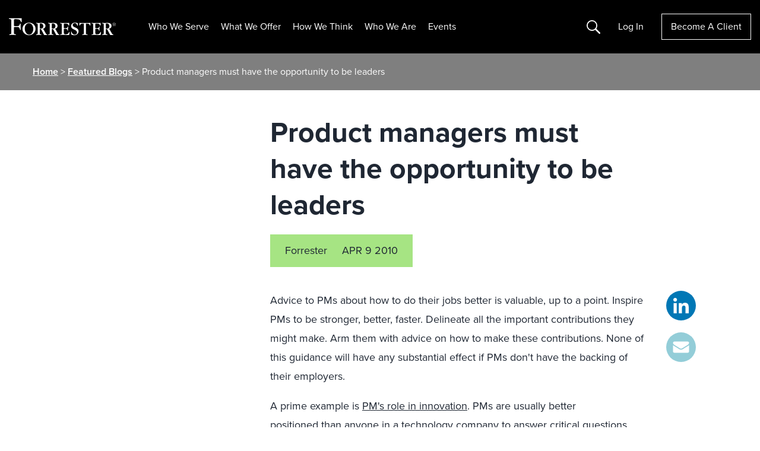

--- FILE ---
content_type: text/javascript
request_url: https://go.forrester.com/wp-content/themes/forrester/assets/dist/js/client-side-redirects.min.js?v=1769029918
body_size: 672
content:
!function(e){var t={};function o(n){if(t[n])return t[n].exports;var r=t[n]={i:n,l:!1,exports:{}};return e[n].call(r.exports,r,r.exports,o),r.l=!0,r.exports}o.m=e,o.c=t,o.d=function(e,t,n){o.o(e,t)||Object.defineProperty(e,t,{enumerable:!0,get:n})},o.r=function(e){"undefined"!=typeof Symbol&&Symbol.toStringTag&&Object.defineProperty(e,Symbol.toStringTag,{value:"Module"}),Object.defineProperty(e,"__esModule",{value:!0})},o.t=function(e,t){if(1&t&&(e=o(e)),8&t)return e;if(4&t&&"object"==typeof e&&e&&e.__esModule)return e;var n=Object.create(null);if(o.r(n),Object.defineProperty(n,"default",{enumerable:!0,value:e}),2&t&&"string"!=typeof e)for(var r in e)o.d(n,r,function(t){return e[t]}.bind(null,r));return n},o.n=function(e){var t=e&&e.__esModule?function(){return e.default}:function(){return e};return o.d(t,"a",t),t},o.o=function(e,t){return Object.prototype.hasOwnProperty.call(e,t)},o.p="",o(o.s=41)}({41:function(e,t,o){e.exports=o(42)},42:function(e,t){!function(){var e=["about-us","age-of-the-customer","ask-a-sales-leader","au","b2b-marketing","b2c-marketing","become-a-client","blogs","bold","brand","business-impact","careers","certification","consulting","contact-us","covid19","customer-experience","de","event","events","executive-leadership","forrester-news","fr","government-solutions","help","holiday","in","information-technology","newsletters","our-board","planning-assumptions","policies","predictions","press-newsroom","product-management","research","sales","sg","sitemap","technology","what-it-means","apps","europe","case-studies","zero-trust","apac","speakers"],t={"proxy-forrester-tank.pantheonsite.io":"https://forrproxy.tankdesign.com","dev-go.forrester.com":"https://webdev.forrester.com","test-go.forrester.com":"https://webtest.forrester.com","stg-go.forrester.com":"https://webstg.forrester.com","go.forrester.com":"https://www.forrester.com"};if(window.location.hostname in t&&!window.location.search.includes("&preview=true")){var o=t[window.location.hostname],n="";if("/"===window.location.pathname)n="/bold";else if(e.includes(window.location.pathname.split("/")[1])){var r=window.location.pathname.split("/")[1];e.includes(r)&&(n=window.location.pathname)}n&&window.location.replace("".concat(o).concat(n).concat(window.location.search).concat(window.location.hash))}for(var i=[["/china/#predictions","/cn-predictions-2021/"],["/china/#cx","https://www.forrester.com.cn/cx-insights"],["/china/#tech","https://www.forrester.com.cn/tech-insights"],["/china/#webinar","https://www.forrester.com.cn/marketing-events"],["/china/#guides","https://www.forrester.com.cn/guides"]],c=0;c<i.length;c++)window.location.pathname+window.location.hash==i[c][0]&&window.location.replace(i[c][1])}()}});

--- FILE ---
content_type: text/javascript
request_url: https://cdn.quantummetric.com/qscripts/quantum-forrester.js
body_size: 138250
content:
/* Copyright 2015-2026 Quantum Metric, Inc. All rights reserved. For US patents see https://www.quantummetric.com/legal/patents/. For EULA see https://www.quantummetric.com/legal/eula. t3 c780563647458d2b71778959354d3b2c37b77f0f */
(function() {
var setInterval = window['__zone_symbol__setInterval'] || window.setInterval;
var clearInterval = window['__zone_symbol__clearInterval'] || window.clearInterval;
var setTimeout = window['__zone_symbol__setTimeout'] || window.setTimeout;
var console = window['console'];
var clearTimeout = window['__zone_symbol__clearTimeout'] || window.clearTimeout;
var MutationObserver = window['__zone_symbol__MutationObserver'] || window.MutationObserver;
var queueMicrotask = window['__zone_symbol__queueMicrotask'] || window.queueMicrotask;
var Promise = window['__zone_symbol__Promise'] || window.Promise; var ba=typeof Object.defineProperties=="function"?Object.defineProperty:function(a,b,c){if(a==Array.prototype||a==Object.prototype)return a;a[b]=c.value;return a};function ca(a){a=["object"==typeof globalThis&&globalThis,a,"object"==typeof window&&window,"object"==typeof self&&self,"object"==typeof global&&global];for(var b=0;b<a.length;++b){var c=a[b];if(c&&c.Math==Math)return c}throw Error("Cannot find global object");}var da=ca(this);
function ea(a,b){if(b)a:{var c=da;a=a.split(".");for(var d=0;d<a.length-1;d++){var e=a[d];if(!(e in c))break a;c=c[e]}a=a[a.length-1];d=c[a];b=b(d);b!=d&&b!=null&&ba(c,a,{configurable:!0,writable:!0,value:b})}}function fa(a){function b(d){return a.next(d)}function c(d){return a.throw(d)}return new Promise(function(d,e){function f(g){g.done?d(g.value):Promise.resolve(g.value).then(b,c).then(f,e)}f(a.next())})}function C(a){return fa(a())}
ea("Object.entries",function(a){return a?a:function(b){var c=[],d;for(d in b)Object.prototype.hasOwnProperty.call(b,d)&&c.push([d,b[d]]);return c}});
ea("String.prototype.matchAll",function(a){return a?a:function(b){if(b instanceof RegExp&&!b.global)throw new TypeError("RegExp passed into String.prototype.matchAll() must have global tag.");var c=new RegExp(b,b instanceof RegExp?void 0:"g"),d=this,e=!1,f={next:function(){if(e)return{value:void 0,done:!0};var g=c.exec(d);if(!g)return e=!0,{value:void 0,done:!0};g[0]===""&&(c.lastIndex+=1);return{value:g,done:!1}}};f[Symbol.iterator]=function(){return f};return f}});
ea("Array.prototype.flatMap",function(a){return a?a:function(b,c){var d=[];Array.prototype.forEach.call(this,function(e,f){e=b.call(c,e,f,this);Array.isArray(e)?d.push.apply(d,e):d.push(e)});return d}});ea("Array.prototype.includes",function(a){return a?a:function(b,c){var d=this;d instanceof String&&(d=String(d));var e=d.length;c=c||0;for(c<0&&(c=Math.max(c+e,0));c<e;c++){var f=d[c];if(f===b||Object.is(f,b))return!0}return!1}});
ea("Object.fromEntries",function(a){return a?a:function(b){var c={};if(!(Symbol.iterator in b))throw new TypeError(""+b+" is not iterable");b=b[Symbol.iterator].call(b);for(var d=b.next();!d.done;d=b.next()){d=d.value;if(Object(d)!==d)throw new TypeError("iterable for fromEntries should yield objects");c[d[0]]=d[1]}return c}});
ea("Array.prototype.flat",function(a){return a?a:function(b){b=b===void 0?1:b;var c=[];Array.prototype.forEach.call(this,function(d){Array.isArray(d)&&b>0?(d=Array.prototype.flat.call(d,b-1),c.push.apply(c,d)):c.push(d)});return c}});ea("Promise.prototype.finally",function(a){return a?a:function(b){return this.then(function(c){return Promise.resolve(b()).then(function(){return c})},function(c){return Promise.resolve(b()).then(function(){throw c;})})}});
function ha(a,b){a instanceof String&&(a+="");var c=0,d=!1,e={next:function(){if(!d&&c<a.length){var f=c++;return{value:b(f,a[f]),done:!1}}d=!0;return{done:!0,value:void 0}}};e[Symbol.iterator]=function(){return e};return e}ea("Array.prototype.values",function(a){return a?a:function(){return ha(this,function(b,c){return c})}});function ia(a){for(var b="",c=0;c<a.length;c++)b+=String.fromCharCode(a[c]);return b}var ja=ia([83,72,65,45,50,53,54]),ka=ia([65,69,83,45,67,66,67]),ma=ia([82,83,65,45,79,65,69,80]),na=ia([82,83,65,45,79,65,69,80,45,50,53,54]),oa=ia([65,50,53,54,67,66,67]);
const qa={utm_source:-56,utm_medium:-57,utm_campaign:-58,utm_term:-59,utm_content:-60,utm_id:-61},ra=/cvv|cvc|month|year|birth|cid|csc|cvn|sensitive|security|ccnumber|card.*identification|verification|^aba$|^tin$|routing|ssn|itin|account.*number|acct.*num|card.*num|card.*#|card.*no|cc.*num|nummer|n.m.ro|credito|\u4fe1\u7528\u5361|\uce74\ub4dc|\u30ab\u30fc\u30c9\u756a|\u041d\u043e\u043c\u0435\u0440.*\u043a\u0430\u0440\u0442\u044b/i,sa=[{re:{p:"/b/ss/([^/]+)/(\\d+)/([^/]+)/.+",f:""},rep:"/b/ss/$1/$2/$3/{id}"},
{re:{p:"/akam/.+",f:""},rep:"/akam/{pixel}"},{re:{p:"(http[s]?://)[^\\.]+\\.safeframe\\.googlesyndication\\.com",f:""},rep:"$1REPLACED.safeframe.googlesyndication.com"}],ta=/zoom|toggle|prev|next|forward|backward|qty|down|up|right|left|arrow|plus|minus|increase|decrease|carousel|quantity|chevron/i,va=()=>{},wa=new Set("button fieldset optgroup option select textarea input".split(" ")),xa=new Set("onabort onautocomplete onautocompleteerror onblur oncancel oncanplay oncanplaythrough onchange onclick onclose oncontextmenu oncuechange ondblclick ondrag ondragend ondragenter ondragleave ondragover ondragstart ondrop ondurationchange onemptied onended onerror onfocus oninput oninvalid onkeydown onkeypress onkeyup onload onloadeddata onloadedmetadata onloadstart onmousedown onmouseenter onmouseleave onmousemove onmouseout onmouseover onmouseup onmousewheel onpause onplay onplaying onprogress onratechange onreset onresize onscroll onseeked onseeking onselect onshow onsort onstalled onsubmit onsuspend ontimeupdate ontoggle onvolumechange onwaiting onwheel".split(" ")),
D=Object.freeze({NONE:0,Od:1,Pd:2,Md:4,ERROR:8,Qd:16,zh:32,Nc:64});function ya(a,b,c,d){b&&c&&b!=c&&(d[b.toUpperCase()]&&d[c.toUpperCase()]?(a=d[c.toUpperCase()]/d[b.toUpperCase()]*a,a=E(a*100)/100):a="QM%20Conversion:%20"+b+"%20to%20"+c);return a}
function za(a){var b=RegExp("\\D","g"),c=RegExp("(?:([,.]?(?:[0-9]+[,.]?)+[0-9]*))([^_\\-0-9]|$)").exec(a);if(c&&!(c.length<2)&&(a=c[1],a.length>0&&a[a.length-1]=="."&&(a=a.substring(0,a.length-1)),c=!1,a.lastIndexOf(",")!=a.length-3&&a.lastIndexOf(".")!=a.length-3||a.length==2||(c=!0),a=a.replace(b,"")))return b=parseFloat(a),Math.floor(c?b:b*100)}function Aa(a,b){return a?Object.getOwnPropertyDescriptor(a,b)||Aa(Object.getPrototypeOf(a),b):null}
function Ba(a){return C(function*(){let b="";const c=window.TextDecoder&&new window.TextDecoder;try{const d=a.getReader();for(;;){const {value:e,done:f}=yield d.read();if(f)break;let g="";if(c)g=c.decode(e);else for(let h=0;h<e.length;h++)g+=String.fromCharCode(parseInt(e[h],10));b+=g}}catch(d){}return b})}function F(a,b,c){return typeof b==="string"?b in a?a[b]:c:Array.isArray(b)&&typeof a!=="undefined"?b.length===0?a:a?F(a[b[0]],b.slice(1),c):c:c}
function Da(a,b,c){try{if(typeof b=="string")a[b]=c;else if(Array.isArray(b))for(var d=-1,{length:e}=b,f=e-1;a!=null&&++d<e;){const g=b[d];let h=c;if(d!=f){const k=a[g];h=typeof k=="object"?k:isFinite(b[d+1])?[]:{}}a[g]=h;a=a[g]}else console.warn("QM: cannot call `set` when path is not an array")}catch(g){}}
function Ea(a,b){try{if(typeof b=="string")return delete a[b],!0;if(!Array.isArray(b))return console.warn("QM: cannot call `unset` when path is not an array"),!1;const c=b.pop(),d=F(a,b,null);if(!d)return!1;delete d[c];return!0}catch(c){return!1}}const Fa=()=>{let a=1;return()=>a++},Ha=()=>{var a=Ga.excludeXHRHeaderRegEx;var b=b===void 0?a.length:b;const c=Array(b);for(let d=0;d<a.length&&d<b;++d)c[d]=a[d];return c};
function E(a,b){b=b===void 0?0:b;return Number(`${Math.round(Number(`${a}e${b}`))}e-${b}`)}
const Ia=a=>a.reduce((b,c)=>{if(typeof c==="string")return b.global.add(c),b;b.selected.push(c);return b},{global:new window.Set,selected:[]}),Ja=()=>{let a=(new Date).getTime();const b=window.performance;let c=b&&b.now&&b.now()*1E3||0;return"xxxxxxxxxxxx4xxxxxxxxxxxxxxxxxxx".replace(/x/g,function(d){var e=Math.random()*16;a>0?(e=(a+e)%16|0,a=Math.floor(a/16)):(e=(c+e)%16|0,c=Math.floor(c/16));return(d==="x"?e:e&3|8).toString(16)})},Ka=a=>{let b="",c=!0;for(const d in a)a.hasOwnProperty(d)&&(c?c=
!1:b+="&",b+=encodeURIComponent(d)+"="+encodeURIComponent(a[d]));return b},La=a=>Object.entries(a).reduce((b,c)=>{const d=c[0];c=c[1];d.startsWith("event:")?b.E.push(c):b[d]=c;return b},{E:[]}),Ma=a=>typeof a==="string"&&a!=="s"&&a!=="exp",Na=a=>{if(!a||typeof a!=="object")return!1;for(const b in a)if(Ma(b))return!0},Oa=(a,b)=>{if(!a||typeof a!=="string")return a;b.forEach(c=>{Array.from(a.matchAll(c)).reverse().forEach(d=>{d.indices.forEach((e,f,g)=>{e&&!f^g.length>1&&(a=a.slice(0,e[0])+"*****"+
a.slice(e[1]))})})});return a},Pa=a=>a===null||a===void 0?"":a=a.toString().replace(/"|\r?\n|\r|\t|\\/g,"").replace(/[\u0000-\u001F]+/g,"").replace(/[\uD800-\uDBFF][\uDC00-\uDFFF]/g,"").trim(),Qa=a=>a.split(/;\s*/).reduce((b,c)=>{const d=c.indexOf("="),e=c.slice(0,d).trim();c=c.slice(d+1).trim();e&&(b[e]=c);return b},{}),Ra=a=>{let b=0;for(;a.parentNode;)++b,a=a.parentNode,a.nodeType===11&&(a=a.host);return b},Sa=a=>[...a].reduce((b,c)=>(b<<5)+b+c.codePointAt(0),5381)>>>0;function Ta(a){if(typeof a==="string"&&a.length>0){try{return new URL(a)}catch(b){}try{return new URL(a,window.location.origin)}catch(b){}}throw Error(`Invalid URL: ${a}`);}
function Ua(a,b,c){if(c.protocol.startsWith("data:"))return c.toString();if(a.size&&c.search!==""){var d=c.searchParams;let e=new URLSearchParams;for(let [f,g]of d.entries())a.has(f.toLowerCase())&&(g="*****"),e.append(f,g);c.search=e.toString()}a=c.toString();try{a=decodeURIComponent(a)}catch(e){}for(c=0;c<b.length;++c)try{const e=b[c];a=a.replace(e[0],e[1])}catch(e){}return a};function Va(a){try{return typeof window.QuantumMetricOnNewPageTitle=="function"?window.QuantumMetricOnNewPageTitle(a):a}catch(b){}}
class Wa{constructor(a,b){const c=Ta(window.location.href);this.timestamp=a.g.D.Z();this.navigationType=b;this.Ha=c;this.M=Ua(a.G.O.Ab,a.G.O.Gb,c);a:{a=this.M;try{var d=typeof window.QuantumMetricOnNewPageUrl=="function"?window.QuantumMetricOnNewPageUrl(a):a;break a}catch(e){}d=void 0}this.bb=d;this.K=document.title;this.B=""}od(){this.K!==document.title?(this.K=document.title,this.B=Va(this.K)):this.B||(this.B=Va(this.K));return this.B}};const Xa=(a,b)=>{try{return new RegExp(a,b)}catch(c){}},G=a=>a.reduce((b,c)=>{const d=b.find(e=>e.f===c.f);if(!d)return b.push(Object.assign({},c)),b;d.p=d.p+"|"+c.p;return b},[]).flatMap(b=>Xa(b.p,b.f)||[]),H=(a,b)=>{for(let c=0;c<b.length;c++)if(b[c].test(a))return!0;return!1};function Ya(a,b=-1){a.L=b>=0?b:a.M.now();return a.L}
class Za{constructor(a,b,c=null){this.J=a;this.M=a.oa;this.origin=c;this.K=b;this.yb=!1;this.B={};this.W=this.duration=this.L=0;this.fa=this.J.g.D.Z();this.ma=[1,16,4,2,8,64];this.B.t="s";this.B["@"]=["w"];this.J.ih=window.screen?window.screen.width:void 0;this.J.hh=window.screen?window.screen.height:void 0;this.B.x=this.J.ih;this.B.y=this.J.hh;this.J.ac=window.innerWidth||document.documentElement.clientWidth||document.body.clientWidth;this.J.Hb=window.innerHeight||document.documentElement.clientHeight||
document.body.clientHeight;this.B.w=this.J.ac;this.B.h=this.J.Hb}Tc(){return this.ma.includes(this.K.navigationType)}$e(a){this.duration=a}ed(){}le(a){a&&(this.yb=!0);this.B.re=this.J.Ja;this.B[")"]=this.J.uc>=5242880?"max-page-size-exceeded":this.J.Mb;this.B.s=this.J.uc;a=this.K.od();H(this.K.bb,this.J.G.O.Qe)?this.B.pt=this.K.bb:this.B.pt=a;this.B.url=this.K.bb;this.B.ourl=this.K.M;this.J.customElements.size&&(this.B.cea=Array.from(this.J.customElements));if(a=window.navigator.connection||window.navigator.mozConnection||
window.navigator.webkitConnection)a.effectiveType&&(this.B.ce=a.effectiveType),a.downlink&&(this.B.cd=E(a.downlink)),a.rtt&&(this.B.cr=a.rtt);this.Ze();this.B.z=this.J.ud;this.J.frameId&&(this.B.QF=this.J.frameId);window.screen.orientation?({orientation:a}=window.screen,a=a.angle):a=window.orientation;this.B.o=a;this.Tc()&&!this.yb?(this.B.spa_d=this.duration?parseInt(this.duration,10):null,a=this.M.timeOrigin&&this.M.getEntriesByType("navigation")[0]?this.M.timeOrigin+this.L:this.fa,this.B.pto=E(a),
this.origin&&(this.B.r=this.origin.bb)):($a(this.J,this.B),this.B.n={type:ab(this.J,"type"),redirectCount:ab(this.J,"redirectCount")},document.referrer&&(a=Ua(this.J.G.O.Ab,this.J.G.O.Gb,Ta(document.referrer)),this.B.r=a,this.J.da.set("lastUrl",Ta(a).toString())));this.J.nc&&(this.B.ctx=this.J.nc);this.B.f=document.hasFocus();return this.B}dd(a){this.B.c=a}Ze(){this.B.els=this.W}};function bb(a){return a.B[a.Oa]}function cb(a){if(a.Oa>0){if(bb(a))return!0;a.Oa=0}return!1}function db(a){if(cb(a))return Ya(bb(a));a.M=a.J.oa.now();return a.M}function eb(a){return hb(a,a.Ya,a.K)}function hb(a,b,c){a.Oa=a.J.g.D.Z();b=new Za(a.J,b,c);b.ed(a.L);a.L="";a.B[a.Oa]=b;a.M>=0&&(Ya(b,a.M),a.M=-1);return a.Oa}function ib(a){const b=hb(a,a.Ya,a.K);a.get(b).yb=!0;return b}
function jb(a,b){delete a.B[b];if(a.Oa===b){b=Object.keys(a.B);let c=Number.parseInt(b[0],void 0);if(b.length>1)for(let d=1;d<b.length;d++){let e=Number.parseInt(b[d],void 0);e>c&&(c=e)}a.Oa=c||0}}function kb(a){return a.K?a.K.Ha:null}function lb(a,b){a.K=a.Ya;a.Ya=b;return eb(a)}
function mb(a,b){const c=a.Ya,d=b.Ha.pathname===c.Ha.pathname&&b.Ha.search===c.Ha.search&&b.Ha.hash!==c.Ha.hash;if(b.navigationType===4&&d||H(b.Ha.href,a.J.G.O.nh)||b.navigationType===16&&!a.J.G.config.monitorAllHashChanges)return!1;a=c.Ha.origin===b.Ha.origin&&c.Ha.pathname===b.Ha.pathname&&c.Ha.search===b.Ha.search&&c.Ha.hash===b.Ha.hash;return b.navigationType===1||!a&&c.bb!==b.bb?!0:!1}
class nb{constructor(a){this.J=a;this.Ya=new Wa(a,32);this.K=null;this.B={};this.Oa=0;this.L="";this.M=-1;this.W=!1}Tc(a){return cb(this)?(a=this.get(a))?a.Tc():!1:!1}yb(a){return this.get(a)?this.get(a).yb:!1}get(a){return this.B[a]}ed(a){cb(this)?bb(this).ed(a):this.L=a}$e(a){cb(this)&&bb(this).$e(a)}Ze(a){cb(this)&&(bb(this).W=a)}dd(a,b){this.get(a).dd(b)}le(a){var b=this.B[a];jb(this,a);a=b.le(!this.W);this.W=!0;b=this.J.g.D.Z()-1E4;for(let d of Object.keys(this.B))if(d<=b){delete this.B[d];var c=
Number.parseInt(d,void 0);this.Oa===c&&(this.Oa=0)}return a}od(){return this.Ya.od()}};const ob=Fa();function pb(a,b){return function(){b.la.get(this)||qb(b,this);return a.apply(this,arguments)}}function qb(a,b){const c=b.effect.getKeyframes(),d=b.effect.getTiming(),e=ob(),f=a.J.aa(b.effect.target).ca;a.la.set(b,e);b.effect&&a.la.set(b.effect,e);a.log({t:"wa",v:"c",I:f,i:e,a:[c,d]});rb(a,b,e)}
function sb(a){const b=Object.getOwnPropertyDescriptor(Element.prototype,"animate"),c=Object.getOwnPropertyDescriptor(Animation.prototype,"play"),d=Object.getOwnPropertyDescriptor(Animation.prototype,"pause"),e=Object.getOwnPropertyDescriptor(Animation.prototype,"reverse"),f=Object.getOwnPropertyDescriptor(Animation.prototype,"cancel"),g=Object.getOwnPropertyDescriptor(Animation.prototype,"finish"),h=Object.getOwnPropertyDescriptor(Animation.prototype,"updatePlaybackRate"),k=Object.getOwnPropertyDescriptor(Animation.prototype,
"currentTime"),m=Object.getOwnPropertyDescriptor(Animation.prototype,"effect"),l=Object.getOwnPropertyDescriptor(Animation.prototype,"startTime"),n=Object.getOwnPropertyDescriptor(Animation.prototype,"playbackRate"),p=Object.getOwnPropertyDescriptor(window,"Animation"),t=Object.getOwnPropertyDescriptor(KeyframeEffect.prototype,"setKeyframes"),A=Object.getOwnPropertyDescriptor(KeyframeEffect.prototype,"target"),x=Object.getOwnPropertyDescriptor(KeyframeEffect.prototype,"composite"),v=Object.getOwnPropertyDescriptor(KeyframeEffect.prototype,
"pseudoElement"),z=Object.getOwnPropertyDescriptor(window.AnimationEffect.prototype,"updateTiming");if(b&&b.configurable){const u=b.value;Object.defineProperty(Element.prototype,"animate",Object.assign({},b,{value:function(){const r=u.apply(this,arguments);try{const q=ob(),y=a.J.aa(this).ca;a.la.set(r,q);a.la.set(r.effect,q);a.log({t:"wa",v:"c",I:y,i:q,a:Array.prototype.slice.apply(arguments)})}catch(q){}return r}}))}if(c&&c.configurable){const u=c.value;Object.defineProperty(Animation.prototype,
"play",Object.assign({},c,{value:pb(function(){const r=u.apply(this,arguments);try{const q=a.la.get(this);if(!q)return r;a.log({t:"wa",v:"p",i:q})}catch(q){}return r},a)}))}if(d&&d.configurable){const u=d.value;Object.defineProperty(Animation.prototype,"pause",Object.assign({},d,{value:pb(function(){const r=u.apply(this,arguments);try{const q=a.la.get(this);if(!q)return r;a.log({t:"wa",v:"s",i:q})}catch(q){}return r},a)}))}if(e&&e.configurable){const u=e.value;Object.defineProperty(Animation.prototype,
"reverse",Object.assign({},e,{value:pb(function(){const r=u.apply(this,arguments);try{const q=a.la.get(this);if(!q)return r;a.log({t:"wa",v:"r",i:q})}catch(q){}return r},a)}))}if(f&&f.configurable){const u=f.value;Object.defineProperty(Animation.prototype,"cancel",Object.assign({},f,{value:pb(function(){const r=u.apply(this,arguments);try{const q=a.la.get(this);if(!q)return r;a.log({t:"wa",v:"x",i:q})}catch(q){}return r},a)}))}if(g&&g.configurable){const u=g.value;Object.defineProperty(Animation.prototype,
"finish",Object.assign({},g,{value:pb(function(){const r=u.apply(this,arguments);try{const q=a.la.get(this);if(!q)return r;a.log({t:"wa",v:"f",i:q})}catch(q){}return r},a)}))}if(h&&h.writable){const u=h.value;Object.defineProperty(Animation.prototype,"updatePlaybackRate",Object.assign({},h,{value:pb(function(r){const q=this.currentTime,y=u.apply(this,arguments);try{const B=a.la.get(this);if(!B)return y;const T=this.currentTime;a.log({t:"wa",v:"a",i:B,p:"playbackRate",n:r});q!==T&&a.log({t:"wa",v:"a",
i:B,p:"currentTime",n:T});this.playState!=="running"&&a.log({t:"wa",v:"s",i:B});this.playState==="running"&&a.log({t:"wa",v:"p",i:B})}catch(B){}return y},a)}))}if(k&&k.configurable){const u=k.set;Object.defineProperty(Animation.prototype,"currentTime",Object.assign({},k,{set:pb(function(r){const q=u.call(this,r);try{const y=a.la.get(this);if(!y)return q;a.log({t:"wa",v:"a",i:y,p:"currentTime",n:r})}catch(y){}return q},a)}))}if(m&&m.configurable){const u=m.set;Object.defineProperty(Animation.prototype,
"effect",Object.assign({},m,{set:pb(function(r){const q=this.effect,y=u.call(this,r);try{const B=a.la.get(this);if(!B)return y;a.la.set(r,B);a.la.delete(q);const T=a.J.aa(r.target).ca,la=[r.getKeyframes(),r.getTiming()];a.log({t:"wa",v:"e",i:B,I:T,a:la});this.effect.pseudoElement&&a.log({t:"wa",v:":",i:B,n:this.effect.pseudoElement})}catch(B){}return y},a)}))}if(l&&l.configurable){const u=l.set;Object.defineProperty(Animation.prototype,"startTime",Object.assign({},l,{set:pb(function(r){r=u.call(this,
r);try{const q=a.la.get(this);if(!q)return r;a.log({t:"wa",v:"a",i:q,p:"currentTime",n:this.currentTime})}catch(q){}return r},a)}))}if(n&&n.configurable){const u=n.set;Object.defineProperty(Animation.prototype,"playbackRate",Object.assign({},n,{set:pb(function(r){const q=u.call(this,r);try{const y=a.la.get(this);if(!y)return q;a.log({t:"wa",v:"a",i:y,p:"playbackRate",n:r})}catch(y){}return q},a)}))}if(p&&p.configurable){const u=window.Animation;Object.defineProperty(window,"Animation",Object.assign({},
p,{value:function(...r){r=new u(...r);try{const q=ob(),y=r.effect?a.J.aa(r.effect.target).ca:"",B=r.effect?[r.effect.getKeyframes(),r.effect.getTiming()]:[];a.la.set(r,q);r.effect&&a.la.set(r.effect,q);a.log({t:"wa",v:"c",I:y,i:q,a:B,p:"c"});r.effect&&r.effect.pseudoElement&&a.log({t:"wa",v:":",i:q,n:r.effect.pseudoElement})}catch(q){}return r}}))}if(t&&t.configurable){const u=t.value;Object.defineProperty(KeyframeEffect.prototype,"setKeyframes",Object.assign({},t,{value:function(){const r=u.apply(this,
arguments);try{const q=a.la.get(this);if(!q)return r;a.log({t:"wa",v:"k",i:q,a:Array.prototype.slice.apply(arguments)})}catch(q){}return r}}))}if(A&&A.configurable){const u=A.set;Object.defineProperty(KeyframeEffect.prototype,"target",Object.assign({},A,{set:function(r){const q=u.call(this,r);try{const y=a.la.get(this);if(!y)return q;const B=a.J.aa(r).ca;a.log({t:"wa",v:"@",i:y,I:B})}catch(y){}return q}}))}if(x&&x.configurable){const u=x.set;Object.defineProperty(KeyframeEffect.prototype,"composite",
Object.assign({},x,{set:function(r){const q=u.call(this,r);try{const y=a.la.get(this);if(!y)return q;a.log({t:"wa",v:"=",i:y,n:r})}catch(y){}return q}}))}if(v&&v.configurable){const u=v.set;Object.defineProperty(KeyframeEffect.prototype,"pseudoElement",Object.assign({},v,{set:function(r){const q=u.call(this,r);try{const y=a.la.get(this);if(!y)return q;a.log({t:"wa",v:":",i:y,n:r})}catch(y){}return q}}))}if(z&&z.configurable){const u=z.value;Object.defineProperty(window.AnimationEffect.prototype,"updateTiming",
Object.assign({},z,{value:function(){const r=u.apply(this,arguments);try{const q=a.la.get(this);a.log({t:"wa",v:"u",i:q,a:Array.prototype.slice.apply(arguments)})}catch(q){}return r}}))}}function rb(a,b,c){const d=b.playbackRate,e=b.playState;a.log({t:"wa",v:"a",i:c,p:"currentTime",n:b.currentTime});d!==1&&a.log({t:"wa",v:"a",i:c,p:"playbackRate",n:d});e==="paused"&&a.log({t:"wa",v:"s",i:c})}class tb{constructor(a){this.J=a;this.la=new this.J.g.D.ia.contentWindow.WeakMap}log(a){I(this.J,a)}};class ub{constructor(){this.reject=this.resolve=null;this.promise=new Promise((a,b)=>{this.resolve=a;this.reject=b})}};const vb=/content:\s+"?(.+?)"?;/,zb=/[^\u0000-\u00ff]/,Bb=(a,b,c=0)=>{if(c>10)return[];let d=[];try{if(!b.cache.has(a)||b.cache.get(a).length!==a.cssRules.length){const e=a.cssRules;for(let f=0;f<e.length;++f){const g=e[f],h=b.Vg(g).replace(vb,Ab);if(g instanceof window.CSSImportRule){let k=[];try{g.styleSheet&&g.styleSheet.cssRules&&(k=Bb(g.styleSheet,b,c+1))}catch(m){k=[h]}d=d.concat(k)}else d.push(h)}b.cache.set(a,d)}}catch(e){b.cache.set(a,[])}return b.cache.get(a)},Ab=(a,b)=>zb.test(b)?`content: "\\${b.charCodeAt(0).toString(16)}";`:
a;const Cb=a=>a.cssText,Db=a=>{var b=a.cssText;if(a instanceof window.CSSStyleRule&&(b.includes("grid-template:")&&a.style.gridTemplateAreas||a.style.all)){b=a.selectorText;a=a.style;var c="";for(let d=0;d<a.length;++d){const e=a[d],f=a.getPropertyValue(e),g=a.getPropertyPriority(e);c+=`${e}:${f}${g?" !important":""};`}return`${b} { ${c} }`}if(a instanceof window.CSSMediaRule&&b.includes("grid-template:")){b="";for(c=0;c<a.cssRules.length;c++)b+=Db(a.cssRules[c]);return`@media ${a.conditionText} { ${b} }`}if(a instanceof
window.CSSSupportsRule&&b.includes("grid-template:")){b="";for(c=0;c<a.cssRules.length;c++)b+=Db(a.cssRules[c]);return`@supports ${a.conditionText} { ${b} }`}return b},Eb=a=>Db(a),Fb=a=>Db(a);function Gb(a,b,c){c=c.map(d=>({hash:d,data:b[d],contentType:"text/css"}));a.$.g.D.ia.contentWindow.fetch(`${a.$.G.config.hashResourceURL}/hashes`,{method:"POST",headers:{"Content-Type":"application/json"},body:a.$.g.D.stringify(c),credentials:"omit"})}
function Hb(a,b){const c=Object.keys(b);c.length!==0&&a.$.g.D.ia.contentWindow.fetch(`${a.$.G.config.hashResourceURL}/hash-check`,{method:"POST",headers:{"Content-Type":"application/json"},body:a.$.g.D.stringify(c),credentials:"omit"}).then(function(d){return C(function*(){try{if(d.status==200){var e=yield d.json();e.length&&Gb(a,b,e)}}catch(f){}})})}
function Ib(a,b,c){a.K[b]=c;a.B||(a.B=setTimeout(()=>C(function*(){try{const d=Object.assign({},a.K);a.K=Object.create(null);Hb(a,d)}catch(d){}finally{a.B=null}}),a.$.G.config.resourceUploadDelay))}class Jb{constructor(a){this.K=Object.create(null);this.B=null;this.$=a}};const Kb=a=>new Promise(b=>{function c(k){e||(e=!0,clearTimeout(f),f=null,b(k))}function d(){if(a.sheet)return c("polling");g++;g<10?f=setTimeout(d,500):b(!1)}let e=!1,f,g=0;const h=()=>{c("node.addEventListener");a.removeEventListener("load",h,!1)};a.addEventListener("load",h,!1);f=setTimeout(d,500)});const Lb=/\//g,Mb=Fa();function Nb(a){a.$.fb.hb==="Safari"&&(a.B=Fb);a.$.fb.hb==="Chrome"&&(a.B=Eb)}function Ob(a){return C(function*(){return(yield Pb(a)).replace(Lb,"~")})}
function Qb(a,b){return C(function*(){const c=a.register(b);let d=c.gd;d||b.ownerNode||(d=c.gd=Mb());b.ownerNode&&a.register(b.ownerNode,c);var e=Bb(b,{Vg:a.B,cache:a.M});if(!e.length)return{v:"",i:d};e=e.join("");if(!a.$.G.config.hashResourceURL||a.$.G.O.Sf&&b.ownerNode&&a.$.g.ea.matchesSelector(b.ownerNode,a.$.G.O.Sf))return c.jh=e,{v:e,i:d};c.hash=yield Ob(e);(b.ownerNode?a.$.G.O.Cc||a.$.G.O.nd&&a.$.g.ea.matchesSelector(b.ownerNode,a.$.G.O.nd):a.$.G.O.Cc)&&Ib(a.L,c.hash,e);return{h:c.hash,i:d}})}
function Rb(a,b){return C(function*(){const c=a.$.g.D.ia.contentDocument,d=c.adoptNode(b.cloneNode(!0));d.setAttribute("crossorigin","anonymous");d.removeAttribute("onload");d.addEventListener("error",()=>K(a.$,"CORS_LINK="+encodeURIComponent(b.href)));c.head.appendChild(d);if(!(yield Kb(d)))return{v:""};const e=yield Qb(a,d.sheet);c.head.removeChild(d);return e})}
function Sb(a,b){return C(function*(){if(a.$.G.O.rd&&a.$.g.ea.matchesSelector(b,a.$.G.O.rd)||!(yield Kb(b)))var c={v:""};else{try{c=!b.sheet.cssRules}catch(d){c=!0}c=c?Rb(a,b):Qb(a,b.sheet)}return c})}function Tb(a,b){const c=b.ownerNode?b.ownerNode.ownerDocument:b.ownerDocument||document;return b instanceof c.defaultView.CSSStyleSheet?Qb(a,b):b instanceof c.defaultView.HTMLLinkElement?Sb(a,b):Promise.resolve({v:""})}
function Ub(a,b){const c=a.register(b);c.ld||(c.ld=new ub,a.K.push(b));return c.ld.promise}function Vb(a){const b=a.K;a.K=[];const c=[];b.forEach(d=>{const e=a.la.get(d).ld;c.push(e.promise);Tb(a,d).then(e.resolve)});return Promise.all(c)}
class Wb{constructor(a){this.$=a;this.la=new this.$.g.D.ia.contentWindow.WeakMap;this.K=[];this.M=new this.$.g.D.ia.contentWindow.WeakMap;this.B=Cb;this.L=new Jb(a)}register(a,b={}){this.la.has(a)||this.la.set(a,b);return this.la.get(a)}unregister(a){this.M.delete(a);delete this.register(a).ld;a.ownerNode&&this.unregister(a.ownerNode)}};function Xb(a,b){try{const c=a({test:[{age:100,old:!0,s:'[id="t"]'}]});return c!='{"test":[{"age":100,"old":true,"s":"[id=\\"t\\"]"}]}'?!1:b(c).test[0].age==100?!0:!1}catch(c){return!1}}
const Yb=(a,b)=>Array.isArray(b)||b===null||b===void 0||typeof b==="number"||typeof b==="string"||typeof b==="boolean"?b:Object.fromEntries(Object.keys(b).sort().map(c=>[c,Yb(c,b[c])])),Zb=a=>{if(a===null||a===void 0)return!0;a=typeof a;return a==="boolean"||a==="number"||a==="string"},$b=a=>a.replace(/~1/g,"/").replace(/~0/g,"~"),L=Symbol(),ac=(a,b,c)=>{if(b.length===0&&c(a))return a;if(a===null||typeof a!=="object")return L;if(b.length===0)for(var d in a){var e=ac(a[d],b,c);if(e!==L)return e}const [f,
...g]=b;for(const k in a){if(k!==f){d=ac(a[k],b,c);if(d===L)continue;return d}a:{var h=a[k];d=g;e=c;if(d.length!==0||e(h))if(d.length===0)d=h;else{for(const m of d){if(typeof h!=="object"||h===null||!(m in h)){d=L;break a}h=h[m]}d=e(h)?h:L}else d=L}if(d===L){d=ac(a[k],b,c);if(d===L)continue;return d}return d}return L};function bc(a){a.Ra=new window.MutationObserver(function(b){b.every(c=>c.removedNodes.length===0)||(b=!1,a.isConnected(a.B)||(document.documentElement.appendChild(a.B),b=!0),a.isConnected(a.ia)||(a.B.appendChild(a.ia),b=!0),b&&(a.MutationObserver=a.ia.contentWindow.MutationObserver,a.Ca.Kb("clean-iframe-re-attached")))});a.Ra.observe(document.documentElement,{childList:!0});a.Ra.observe(a.B,{childList:!0,subtree:!0})}
function cc(a){a.Storage.setItem=a.ia.contentWindow.Storage.prototype.setItem;a.Storage.getItem=a.ia.contentWindow.Storage.prototype.getItem;a.Storage.removeItem=a.ia.contentWindow.Storage.prototype.removeItem}function dc(a){const b=a.ia.contentWindow,c=a.stringify=b.JSON.stringify,d=a.cb=b.JSON.parse,e=b.structuredClone||(f=>f);Xb(c,d)||(a.stringify=f=>c(e(f)))}function hc(a,b){return window.ShadowRoot?a.pa(b).indexOf("ShadowRoot")>-1:!1}
function ic(a){const b={HTMLElement:null,Element:null,Node:null,Document:null,DocumentFragment:null,ShadowRoot:null,MutationObserver:null,JSON:null,XMLHttpRequest:null,EventTarget:null,Event:null,Window:null,Date:null},c=a.ia.contentWindow;for(const w of Object.keys(b))b[w]=c[w];const d=(Object.getOwnPropertyDescriptor(b.Element.prototype,"innerHTML")||{}).get;a.innerHTML=w=>d.call(w);const e=(Object.getOwnPropertyDescriptor(b.HTMLElement.prototype,"innerText")||{}).get;a.innerText=w=>e.call(w);const f=
(Object.getOwnPropertyDescriptor(b.Element.prototype,"children")||Object.getOwnPropertyDescriptor(b.HTMLElement.prototype,"children")||{}).get;a.children=w=>w.children&&f.call(w)||void 0;const g=(Object.getOwnPropertyDescriptor(b.Element.prototype,"shadowRoot")||{}).get||function(){return null};a.shadowRoot=w=>g.call(w);const h=(Object.getOwnPropertyDescriptor(b.Document.prototype,"adoptedStyleSheets")||{}).get;if(h)if(b.ShadowRoot){const w=(Object.getOwnPropertyDescriptor(b.ShadowRoot.prototype,
"adoptedStyleSheets")||{}).get;a.L=J=>{if(hc(a,J))return w.call(J);if(J instanceof Document)return h.call(J)}}else a.L=w=>{if(w instanceof Document)return h.call(w)};const k=b.Document.prototype.getElementsByTagName;a.ae=(w,J)=>k.call(w,J);const m=b.Element.prototype.matches;a.matches=(w,J)=>J&&J.length>0?m.call(w,J):!1;const l=b.Element.prototype.querySelector,n=b.Document.prototype.querySelector,p=b.DocumentFragment.prototype.querySelector;a.ma=(w,J)=>J?w instanceof window.Document||w instanceof
window.HTMLDocument?n.call(w,J):w instanceof window.DocumentFragment?p.call(w,J):l.call(w,J):null;const t=b.Element.prototype.querySelectorAll,A=b.Document.prototype.querySelectorAll,x=b.DocumentFragment.prototype.querySelectorAll;a.ab=(w,J)=>J?w instanceof window.Document||w instanceof window.HTMLDocument?A.call(w,J):w instanceof window.DocumentFragment?x.call(w,J):t.call(w,J):A.call(document,null);const v=b.Document.prototype.createNodeIterator;a.ra=(w,J,ua,Ca)=>{v.call(w,J,ua,Ca)};const z=(Object.getOwnPropertyDescriptor(b.Node.prototype,
"isConnected")||{}).get;z&&(a.isConnected=w=>z.call(w));const u=(Object.getOwnPropertyDescriptor(b.Node.prototype,"parentNode")||{}).get;a.parentNode=w=>u.call(w);const r=(Object.getOwnPropertyDescriptor(b.Node.prototype,"parentElement")||Object.getOwnPropertyDescriptor(b.HTMLElement.prototype,"parentElement")||{}).get;a.parentElement=w=>r.call(w);const q=(Object.getOwnPropertyDescriptor(b.Node.prototype,"childNodes")||{}).get;a.childNodes=w=>q.call(w);Object.getOwnPropertyDescriptor(b.Node.prototype,
"firstChild");Object.getOwnPropertyDescriptor(b.Node.prototype,"lastChild");const y=(Object.getOwnPropertyDescriptor(b.Node.prototype,"textContent")||{}).get;a.textContent=w=>y.call(w);const B=b.Node.prototype.appendChild;a.appendChild=(w,J)=>B.call(w,J);const T=(Object.getOwnPropertyDescriptor(b.Node.prototype,"nextSibling")||{}).get;a.nextSibling=w=>T.call(w);Object.getOwnPropertyDescriptor(b.Node.prototype,"previousSibling");const la=(Object.getOwnPropertyDescriptor(b.Node.prototype,"nodeName")||
{}).get;a.nodeName=w=>la.call(w);const pa=b.Element.prototype.contains||b.HTMLElement.prototype.contains;a.W=(w,J)=>pa.call(w,J);const aa=b.Node.prototype.getRootNode;a.getRootNode=w=>aa.call(w);a.Z=b.Date.now;a.MutationObserver=b.MutationObserver;if(b.EventTarget){const w=b.EventTarget.prototype.addEventListener;a.addEventListener=(J,ua,Ca,fb,gb)=>{try{return w.call(J,ua,Ca,fb,gb)}catch(ec){return J.addEventListener(ua,Ca,fb,gb)}}}else{const w=b.Window.prototype.addEventListener,J=b.Node.prototype.addEventListener;
a.addEventListener=(ua,Ca,fb,gb,ec)=>ua instanceof Window?w.call(ua,Ca,fb,gb,ec):J.call(ua,Ca,fb,gb,ec)}const wb=(Object.getOwnPropertyDescriptor(b.Event.prototype,"target")||{}).get;a.K=w=>wb.call(w);const xb=(Object.getOwnPropertyDescriptor(b.Event.prototype,"composed")||{}).get;a.va=w=>xb.call(w);const yb=b.Event.prototype.composedPath;a.fa=w=>yb.call(w);const xg=(Object.getOwnPropertyDescriptor(b.Element.prototype,"tagName")||{}).get;a.tagName=w=>w&&w.nodeType===1?(w=xg.call(w),typeof w=="string"?
w:""):"";const rd=Object.getOwnPropertyDescriptor(c,"parent").get;rd&&(a.M=w=>rd.call(w));const yg=c.Object.prototype.toString;a.pa=w=>yg.call(w);const sd=Object.getOwnPropertyDescriptor(c.Document.prototype,"cookie");a.qa.set=w=>sd.set.call(document,w);a.qa.get=()=>sd.get.call(document);cc(a);a.createElement=w=>c.document.createElement(w);const fc=Object.getOwnPropertyDescriptor(b.Document.prototype,"readyState");fc&&typeof fc.get==="function"&&(a.readyState=w=>fc.get.call(w))}
class jc{constructor(a){this.Z=this.MutationObserver=this.cb=this.stringify=this.ia=this.Ra=this.B=null;this.Storage={setItem:null,getItem:null,removeItem:null};this.qa={set:null,get:null};this.Ca=a;this.B=document.createElement("b");this.B.style.position="absolute";this.B.style.left="-1000px";this.B.tabIndex=-1;this.B.ariaHidden="true";document.documentElement.appendChild(this.B);this.ia=document.createElement("iframe");this.ia.style.display="none";this.B.appendChild(this.ia);try{this.ia.contentWindow.scroll(0,
0)}catch(b){Object.defineProperties(this.ia,{contentWindow:{value:window},contentDocument:{value:document}}),this.ia.setAttribute("data-qm-cross-origin","")}bc(this);cc(this);dc(this)}innerHTML(a){return a.innerHTML}innerText(a){return a.innerText}children(a){return a.children}shadowRoot(a){return a.shadowRoot}L(a){return a.adoptedStyleSheets}ae(a,b){return a.getElementsByTagName(b)}ma(a,b){return a.querySelector(b)}ab(a,b){return a.querySelectorAll(b)}ra(a,b,c,d){a.createNodeIterator(b,c,d)}isConnected(a){var b=
a.isConnected;b===void 0&&(b=document,b=b===null?!this.W(document.documentElement,a):this.W(b.documentElement||b,a));return b}parentNode(a){return a.parentNode}parentElement(a){return a.parentElement}childNodes(a){return a.childNodes}textContent(a){return a.textContent}appendChild(a,b){return a.appendChild(b)}matches(a,b){return b&&b.length>0&&a.matches?a.matches(b):!1}nextSibling(a){return a.nextSibling}W(a,b){return a.contains(b)}getRootNode(a){return a.getRootNode()}addEventListener(a,b,c,d,e){return a.addEventListener(b,
c,d,e)}pa(a){return Object.prototype.toString.call(a)}K(a){return a.target}va(a){return a.composed}fa(a){return a.composedPath()}tagName(a){return a.tagName}nodeName(a){return a.nodeName}M(a){return a.parent}createElement(a){return window.document.createElement(a)}readyState(a){return a.readyState}};function kc(a){a.interval&&(clearInterval(a.interval),a.interval=null);a.interval=setInterval(()=>{a.B.forEach((b,c)=>{lc(a,c)})},1E3)}function mc(a,b){b&&!a.B.has(b)&&(a.B.set(b,{eb:new window.Set,Va:null}),kc(a))}
function lc(a,b){nc(a,b);try{const c=a.J.g.D.Z(),d=a.B.get(b);d.eb.forEach(e=>{const f=a.J.aa(e);let g;typeof f.Hd=="undefined"&&(f.Hd=c);const h=(c-f.Hd)/1E3;a.J.g.D.isConnected(e)&&a.J.g.ea.matchesSelector(e,a.J.G.O.Se)?!f.Re&&h>=a.J.G.config.spinnerMaxSeconds&&(g=`${oc(a.J,e,0,0)}: Load exceeded ${a.J.G.config.spinnerMaxSeconds} seconds`,f.Re=!0,delete f.Hd,d.eb.delete(e)):(!f.Re&&h>=a.J.G.config.spinnerMinimumThreshold&&(g=`${oc(a.J,e,0,0)}: ${E(h,0)} spin seconds`,f.Re=!0),delete f.Hd,d.eb.delete(e));
g&&M(a.J,-22,g)});kc(a)}catch(c){}pc(a)}function qc(a,b){const c=a.B.get(b);c&&(a.K(c),c.Va=setTimeout(()=>{lc(a,b)},300))}function rc(a){a.B.forEach(a.K);a.B.clear()}function pc(a){const b=[];a.B.forEach((c,d)=>{a.J.g.D.isConnected(d)||b.push(d)});b.forEach(c=>{a.B.delete(c)})}function nc(a,b){const c=a.B.get(b);c&&a.J.g.ea.querySelectorAll(b,a.J.G.O.Se).forEach(d=>{c.eb.add(d)})}
class sc{constructor(a){this.J=a;this.B=new window.Map;this.interval=null}K(a){a.Va&&(clearTimeout(a.Va),a.Va=null)}};function tc(a,b,c){b=Ua(a.J.G.O.Ab,a.J.G.O.Gb,Ta(b)).slice(-a.J.Gh);N(a.J.R,{id:c,ja:2,flags:0,ka:a.J.g.D.Z()},b)}function uc(a,b){b.complete&&b.naturalHeight===0?tc(a,b.src,-62):a.J.oa.getEntriesByName(b.src).forEach(c=>{c.duration>a.J.G.config.slowLoadingImageThreshold&&tc(a,b.src,-63)})}class vc{constructor(a){this.J=a;this.Sb=this.Sb.bind(this);this.B=this.B.bind(this)}B(a){tc(this,a.target.src||(a.target.srcset?a.target.srcset.split(", ")[0]:""),-62)}Sb(a){uc(this,a.target)}};const wc=[/^(query|mutation)\s+?([\w\d]+)/,/^(query|mutation).*?{\s*?([\w\d]+)/,/^(?!query|mutation)\{([\w\d]+)[\s{(]+/];function xc(a,b){return Object.keys(b).find(c=>a.has(c))}function yc({eh:a,Ad:b}){return[a,b].filter(c=>c).join("/")}function zc(a){if(typeof a==="string")try{return JSON.parse(a)}catch(b){}else if(typeof a==="object")return a}
function Ac(a,[b,c]){if(a=zc(a))if(b=xc(b,a))for(b=a[b],Array.isArray(b)||(b=[b]),a=0;a<b.length;a++){var d=xc(c,b[a]);if(d&&(d=parseInt(b[a][d],10),!isNaN(d)))return d}}function Bc(a,[b,c]){if(a=zc(a)){if(b=xc(b,a))for(let d=0;d<wc.length;d++){const e=wc[d].exec(a[b]);if(e&&!(e.length<=1)){if(e.length===2)return{Ad:e[1]};const [f,g]=e.slice(1);if(g&&f)return{Ad:g,eh:f};return}}if(c=xc(c,a))return{Ad:a[c]}}};const Cc=[{path:/(graphql|gql)/i,parse:function(a,b,c){const d=new window.Set(["query"]),e=new window.Set(["operationName"]),f=new window.Set(["error","errors"]),g=new window.Set(["status","code","errorCode"]);a={};b&&(b=Ac(b,[f,g]))&&(a.status=b);c&&(c=Bc(c,[d,e])||{},c.Ad&&Object.assign(a,Object.assign({},c,{path:yc(c)})));return a}}];function Dc(a=""){return a.split("?")[0]}function Ec(a,b=[]){a.B=[].concat(b,Cc)}
function Fc(a,b){const c=Dc(b);let d=a.cache.get(c);d||(d=a.B.find(e=>b.match(e.path)))&&a.cache.set(c,d);return d}class Gc{constructor(){this.B=[];this.cache=new window.Map}};let Hc;const Ic=String.fromCharCode(115,104,111,112,105,102,121),Jc=String.fromCharCode(113,109,45)+Ic,Kc=Jc+String.fromCharCode(45,99,104,101,99,107,111,117,116);window.addEventListener(Jc,()=>{window!==window.top&&(Lc(),Hc=document.body.appendChild(document.createElement(Kc)))},{once:!0});
window.addEventListener(Jc,a=>{if(window!==window.top){var {name:b,context:c,data:d}=a.detail;switch(b){case "page_viewed":document.title=c.document.title;Hc.setAttribute("title",c.document.title);history.pushState("","",c.window.location.pathname);Hc.removeAttribute("input-id");break;case "input_focused":case "input_changed":Hc.setAttribute("input-id",d.element.id)}}});
function Lc(){const a=new Worker(URL.createObjectURL(new Blob(["onmessage=e=>setTimeout(p=>p.postMessage(null),e.data,e.ports[0])"])));setTimeout=(b,c,...d)=>{const e=new MessageChannel;e.port1.onmessage=()=>{b instanceof Function&&b(...d)};a.postMessage(0|c,[e.port2]);return 0}}
class Mc{constructor(a){var b=window[String.fromCharCode(81,117,97,110,116,117,109,77,101,116,114,105,99,83,104,111,112,105,102,121,65,112,105)];this.B=a;if(this.na=b){if(!/checkout/.test(this.na.init.context.window.location.pathname))return this.B.stop();Lc();this.B.start();setTimeout(()=>this.start(),50)}}start(){let a=document.createElement(Kc);this.na.analytics.subscribe("page_viewed",b=>{document.title=b.context.document.title;a.setAttribute("title",b.context.document.title);a.removeAttribute("input-id");
history.pushState("","",b.context.window.location.pathname)});this.na.analytics.subscribe("input_focused",b=>{a.setAttribute("input-id",b.data.element.id)});this.na.analytics.subscribe("input_changed",b=>{a.setAttribute("input-id",b.data.element.id)});this.na.analytics.subscribe("all_events",b=>{I(this.B,{t:"shp",I:b.name});Nc(this.B.na,Ic,{name:b.name,data:b.data})});document.body.appendChild(a)}};const Oc=Object.freeze({start:null,$d:0});
class Pc{constructor(a,b){this.J=a;const [c,d,e,f]=Qc(this.J,b);this.W=this.fa=0;this.Ka=f;this.Ga=e;this.ma=this.pa=this.offsetWidth=this.offsetHeight=0;this.L=c+d;this.va=-1;this.K=[];this.rc=Rc(this.J.g.Hc,b);this.ra=this.Ca=0;this.B=Object.assign({},Oc);this.Na=!("onscrollend"in window);this.M=null;b==document&&(b=document.documentElement);this.cache(b)}cache(a){const [b,c,d,e]=Qc(this.J,a);this.Ca=c;this.ra=b;this.pa=e;this.ma=d;a===document&&document.scrollingElement&&(a=document.scrollingElement);
this.offsetHeight=Math.min(a.offsetHeight,window.innerHeight);this.offsetWidth=Math.min(a.offsetWidth,window.innerWidth)}Ge(a){const b=this.J.g.D.ia.contentWindow.Date.now(),[c,d]=Qc(this.J,a),e=Math.abs(this.Ca-d),f=Math.abs(this.ra-c);this.L+=e+f;c>this.W&&(this.W=c);d>this.fa&&(this.fa=d);this.B.start||(this.B.start=b);this.B.$d+=e+f;if(e+f===0)return!1;this.cache(a);this.Na&&(this.M&&clearTimeout(this.M),this.M=setTimeout(()=>{this.zd()},150));return!0}zd(){const a=(this.J.g.D.ia.contentWindow.Date.now()-
this.B.start)/1E3,b=this.B.$d;b>0&&a&&(this.K.splice(0,0,E(b/a,2)),this.K=this.K.slice(0,20));this.B=Object.assign({},Oc);this.M&&(this.M=null)}toJSON(){if(this.va===this.L)return null;const a=this.K.length?E(this.K.reduce((b,c)=>b+c,0)/this.K.length,2):0;this.va=this.L;return{ev:this.rc,d:E(this.L),my:E(this.fa+this.offsetHeight),mx:E(this.W+this.offsetWidth),iy:E(this.Ka),ix:E(this.Ga),ay:E(this.pa),ax:E(this.ma),av:a}}}
function Sc(a,b){let c=a.M.get(b);c||(c=new Pc(a.J,b),a.M.set(b,c));return c}function Tc(a,b){a.va.add(b);a.timeout&&clearTimeout(a.timeout);a.timeout=setTimeout(a.fa,1500)}function Uc(a,b){let {scrollHeight:c,clientHeight:d,scrollWidth:e,clientWidth:f}=b;if(c<=d&&e<=f)return!1;let {overflowX:g,overflowY:h}=a.J.g.D.ia.contentWindow.getComputedStyle(b);return[g,h].some(k=>/^(?:auto|scroll)$/.test(k))}
class Vc{constructor(a){this.J=a;this.M=new this.J.g.D.ia.contentWindow.WeakMap;this.va=new this.J.g.D.ia.contentWindow.Set;this.Ka=this.Na=this.promise=this.timeout=null;this.ma=this.Ga=this.B=this.L=this.K=0;this.Ca=this.pa=null;this.ra=[];this.W=this.W.bind(this);this.fa=this.fa.bind(this)}fa(){const a=Array.from(this.va).map(b=>this.M.get(b).toJSON()).filter(b=>b);O(this.J,"sts",a);this.timeout=null;this.va=new this.J.g.D.ia.contentWindow.Set}Ge(a){Sc(this,a).Ge(a)&&Tc(this,a)}zd(a){(a=this.M.get(a))&&
a.zd()}cache(a){Sc(this,a);Tc(this,a)}W(){this.ra.forEach(a=>{this.J.g.D.isConnected(a)&&Uc(this,a)&&this.cache(a)});this.ra=[];this.Ca=null}};const Wc=a=>a.reduce((b,c)=>b+String.fromCharCode(c),"");const Ga={publishInterval:3500,sendInterval:1E3,sendRetries:10,reportURL:"",hashResourceURL:"",hashUploadPercent:1,resourceUploadDelay:2E3,urlMonitorBlacklist:[],syncURL:"",fallbackReportURLS:[],fallbackReportURLDelay:200,sessionTimeoutMinutes:30,maxSessionDuration:0,cookieDomain:null,sessionCookieName:"QuantumMetricSessionID",sessionVar:null,userCookieName:"QuantumMetricUserID",sessionStoreNamespace:"QM_S",userStoreNamespace:"QM_U",sessionPersistenceMediums:["cookie","localStorage"],userPersistenceMediums:["cookie",
"localStorage"],publicKeyString:null,dataScrubRE:[],dataScrubWhiteList:["[data-qm-allow]"],dataScrubBlackList:["*"],scrubDocumentTitlePatterns:[],dataEncryptWhiteList:["[data-qm-allow]"],encryptScrubList:["[data-qm-encrypt]"],maskSensitiveWindowDialogs:[],maskSensitiveJSErrors:[],encryptSensitiveWindowDialogs:[],excludeDOMList:[],apiDefinitions:[],xhrHookWhiteListDetails:[],xhrHookBlackListDetails:[],xhrPerformanceWhitelistDetails:[],xhrPerformanceSlow:3E3,encryptXHR:!0,checkBlankPages:!0,pbpThreshold:3E3,
xhrHookWhiteList:[],xhrHookBlackList:[],xhrErrorBlacklist:[{p:"appdynamics",f:"i"},{p:"aws-origin",f:"i"},{p:"bam",f:"i"},{p:"bam-cell",f:"i"},{p:"cdnbasket",f:"i"},{p:"cdnwidget",f:"i"},{p:"chtbl",f:"i"},{p:"clarity",f:"i"},{p:"clearbit",f:"i"},{p:"demdex",f:"i"},{p:"doubleclick",f:"i"},{p:"facebook",f:"i"},{p:"google",f:"i"},{p:"google-analytics",f:"i"},{p:"hotjar",f:"i"},{p:"instagram",f:"i"},{p:"iperceptions",f:"i"},{p:"litix",f:"i"},{p:"omtrdc",f:"i"},{p:"pinterest",f:"i"},{p:"snowplowanalytics",
f:"i"},{p:"tealium",f:"i"},{p:"tvpixel",f:"i"},{p:"yimg",f:"i"},{p:"linkedin",f:"i"}],dataScrubXHRRegExes:[{p:'"firstName":"?([^,"}]+)"?,?',f:"i"},{p:'"lastName":"?([^,"}]+)"?,?',f:"i"},{p:'"cvv_code":"?([^,"}]+)"?,?,?',f:"i"},{p:'"cvvCode":"?([^,"}]+)"?,?,?',f:"i"},{p:'"expiration_date":"?([^,"}]+)"?,?',f:"i"},{p:'"expirationDate":"?([^,"}]+)"?,?',f:"i"},{p:'"account_no":"?([^,"}]+)"?,?',f:"i"},{p:'"routingNumber":"?([^,"}]+)"?,?',f:"i"},{p:'"date_of_birth":"?([^,"}]+)"?,?',f:"i"},{p:'"dateOfBirth":"?([^,"}]+)"?,?',
f:"i"},{p:'"countryOfBirth":"?([^,"}]+)"?,?',f:"i"},{p:'"new_password":"?([^,"}]+)"?,?',f:"i"},{p:'"gender":"?([^,"}]+)"?,?',f:"i"},{p:'"accountNo":"?([^,"}]+)"?,?',f:"i"},{p:'"accountNumber":"?([^,"}]+)"?,?',f:"i"},{p:'"confirm_password":"?([^,"}]+)"?,?',f:"i"},{p:'"confirmPassword":"?([^,"}]+)"?,?',f:"i"},{p:'"addr_Line1":"?([^,"}]+)"?,?',f:"i"},{p:'"addr_Line2":"?([^,"}]+)"?,?',f:"i"},{p:'"addrLine1":"?([^,"}]+)"?,?',f:"i"},{p:'"addrLine2":"?([^,"}]+)"?,?',f:"i"},{p:'"password":"?([^,"}]+)"?,?',
f:"i"},{p:'"dob":"?([^,"}]+)"?,?',f:"i"},{p:'"newPassword":"?([^,"}]+)"?,?',f:"i"},{p:'"loginToken":"?([^,"}]+)"?,?',f:"i"},{p:'"card_number":"?([^,"}]+)"?,?,?',f:"i"},{p:'"address":"?([^,"}]+)"?,?',f:"i"},{p:'"name":"?([^,"}]+)"?,?',f:"i"},{p:'"nationality":"?([^,"}]+)"?,?',f:"i"},{p:'"routing_number":"?([^,"}]+)"?,?',f:"i"},{p:'"account_number":"?([^,"}]+)"?,?',f:"i"},{p:'"givenName":"?([^,"}]+)"?,?',f:"i"},{p:'"familyName":"?([^,"}]+)"?,?',f:"i"}],isPivot:!1,visibleURL:Wc([104,116,116,112,115,
58,47,47,101,120,116,101,114,110,97,108,46,113,117,97,110,116,117,109,109,101,116,114,105,99,46,99,111,109,47,118,105,115,105,98,108,101,47,108,97,116,101,115,116,47,98,111,111,116,115,116,114,97,112,46,98,117,110,100,108,101,46,106,115]),visibleQueryParamName:"qm-visible",bookmarkToolbarURL:Wc([104,116,116,112,115,58,47,47,101,120,116,101,114,110,97,108,46,113,117,97,110,116,117,109,109,101,116,114,105,99,46,99,111,109,47,105,110,116,101,114,97,99,116,105,111,110,115,45,114,101,99,111,114,100,101,
114,47,108,97,116,101,115,116,47,98,117,110,100,108,101,46,106,115]),bookmarkToolbarQueryParamName:"qm-bookmark-toolbar-id",bookmarkServiceURL:Wc([104,116,116,112,115,58,47,47,114,108,46,113,117,97,110,116,117,109,109,101,116,114,105,99,46,99,111,109,47,117,47,114,101,112,108,97,121]),excludeRageRE:[{p:"\\bzoom\\b",f:"i"},{p:"\\btoggle\\b",f:"i"},{p:"\\bprev\\b",f:"i"},{p:"\\bnext\\b",f:"i"},{p:"\\bforward\\b",f:"i"},{p:"\\bbackward\\b",f:"i"},{p:"\\bqty\\b",f:"i"},{p:"\\bdown\\b",f:"i"},{p:"\\bup\\b",
f:"i"},{p:"\\bright\\b",f:"i"},{p:"\\bleft\\b",f:"i"},{p:"\\barrow\\b",f:"i"},{p:"\\bplus\\b",f:"i"},{p:"\\bminus\\b",f:"i"},{p:"\\bincrease\\b",f:"i"},{p:"\\bdecrease\\b",f:"i"},{p:"\\bcarousel\\b",f:"i"},{p:"\\bquantity\\b",f:"i"},{p:"\\bchevron\\b",f:"i"}],excludeRageCSS:[],replaceURLRegExes:[],enableWorkerCompression:!0,enableCompression:!0,urlTransforms:[],monitorAllHashChanges:!1,maskInputs:!1,abnSegmentCookie:"",ignoreChangesList:[],blacklistedURLs:[],whitelistedURLs:[],disableFormSubmitFields:!1,
scrubInputAttributes:["defaultValue","placeholder"],forceDeferFetchAborts:!1,monitorXHRSetCookies:!1,maxXHRDataLength:20480,excludeXHRHeaderRegEx:[{p:"Authorization",f:"i"}],percentSampling:null,enabledCookie:"QuantumMetricEnabled",logReqCookiesForXHR:!1,spinnerMaxSeconds:6,spinnerMinimumThreshold:3,spinnerSelectorList:["[class*=spinner]:not([class*=hide]):not([class*=hidden]):not([class*=inactive]):not([class*=disabled])","[class*=loading]:not([class*=hide]):not([class*=hidden]):not([class*=inactive]):not([class*=disabled])",
"[class*=loader]:not([class*=hide]):not([class*=hidden]):not([class*=inactive]):not([class*=disabled])"],stripHTMLComments:!1,maxNumOOBEventsPerHit:5E3,targetCurrency:"USD",startOffset:0,startImmediatePathPatterns:[],allowClearCookies:!1,captureCookiesReplay:!0,waitForSessionIdPathPatterns:[],startWithoutParentPathPatterns:[],maxIframeSyncRetries:10,waitForParentMaxRetries:20,waitForParentRetryDelay:250,maxWaitForSessionIdRetries:2E4,queryParamForSessionId:"",queryParamForUserId:"",nestedStitchingQueryParams:[],
logResourcePercent:0,autoDetectSDK:!1,customWebviewUserAgentPatterns:[],maxResourcesPerHit:500,allowedResourceTypes:"css img script link iframe xmlhttprequest fetch".split(" "),maxStoredEventLength:255,hookPrompt:!0,blockFrequentReloads:[],domChangedThrottleDuration:100,spaTransitionStartMarkerName:"QuantumMetricTransitionStart",spaTransitionStopMarkerName:"QuantumMetricTransitionStop",spaLocationChangedTimeout:1E3,ignoreAttributes:"data-city data-postal-code data-email data-accountnumber data-phone data-address data-address1 data-last-name data-first-name data-user-firstname data-user-lastname data-user-email data-addressone data-addresstwo data-postalcode data-countrycode taxidnumber accountnumber lastname middlename firstname address address1 address2 city statecode zip ssn taxId consumerID birthdate personalemail businessemail idnumber email user-info password data-user-phonenumber data-user-birthdate account-number account-alias".split(" "),
transformAttributesForNodesList:[],webVitalsSnapshotBuffer:1E3,resourcePathBlacklist:[{p:"googleads.g.doubleclick.net",f:"i"}],sampleReplay:0,replayEnabled:!0,hookFetch:!0,sameSiteFlag:"None",disableErrorHooking:!1,xhrEncryptWhiteListDetails:[],xhrEncryptBlackListDetails:[],encryptNodeAttributes:[],syncEndpointsWithSDK:[],maskSensitiveQueryParams:"user userid user-id username alias clientid accountnumber invoicenumber id accountid customer_id customerid authcode authtoken bankclearingcode bankcountry ordertoken token passcode password vin confirmationno confirmation-number confirmationnumber confirmation dateofbirth email email_address emailaddress emailid loginemail loginid login_hint loginhint title name fname sname gname first_name firstname last_name lastname surname location address address1 address2 orderemail password phone phonenumber phone_number po postcode referrerid routingnumber state transactionid transid txtpassword txtuserid utm_email ssn".split(" "),
forceElementCSSUpload:["[data-fela-type]","[data-emotion]"],forceElementCSSInline:[],ignoreElementCSSSerialization:[],reportFailedImages:!1,slowLoadingImageThreshold:2500,useFallbackSDKSync:!1,imageTrackingIgnoreList:'img[alt*="tracking"] img[alt*="pixel"] img[alt*="beacon"] img[alt*="analytics"] img[alt*="spy"] img[alt*="tracker"] img[alt*="conversion"] img[alt*="1x1"] img[src*="utm_"] img[src*="google-analytics.com/"] img[src*="doubleclick.net/"] img[src*="facebook.com/tr/"] img[height="1"] [width="1"] img[height="0"] [width="0"] img[src=""] img[src*="blank.gif"]'.split(" "),
waitForNativeCapture:!0,elementVeinAttributes:"aria-label data-testid alt title data-id id name class".split(" "),temp:{cleanAPIUrls:!0},maxMDELength:20480,maxSDKWaitTime:6E3,hoverTargets:[],clickTextMapping:[],excludeLegacyHttp:[],sdkCommTimeout:3E3,sdkCommRetryCount:5,sdkCommRetryDelay:500,zones:[]},Xc={};function Yc(a){if(!a.M){const b=new URLSearchParams(window.location.search),c=a.B.da.get("isRecording",!1);a.K=b.get(a.B.G.config.bookmarkToolbarQueryParamName)||c;a.K&&(Xc.hashUploadPercent=100,Xc.percentSampling=100,Xc.sampleReplay=100,Xc.publishInterval=500)}}function Zc(a,b){const c=b.action;if(c)switch(c){case "recorder-cleanup":a.M=!0;$c(a.B);setTimeout(()=>{window.close()},350);break;default:console.warn("QM: Unknown recorder action")}else console.warn("QM: Missing recorder action:",b)}
class ad{constructor(a){this.B=a;this.K=this.M=!1}start(){if(this.K){var a=this.B.og,b=document.createElement(ia(a));b.type="text/javascript";b.async=1;b.src=this.B.G.config.bookmarkToolbarURL;b.crossOrigin="anonymous";a=this.B.g.D.ae(document,ia(a))[0];a.parentNode.insertBefore(b,a);this.B.da.set("isRecording",!0);this.B.na.getSessionVar("sst",null)||this.B.na.setSessionVar("sst",this.B.g.D.Z())}}};function bd(a){let b="";for(let c=0;c<a.length;c+=2)b+=String.fromCharCode(a[c]<<8|a[c+1]);return b}function cd(a){let b=new Uint8Array(a.length*2);for(let c=0;c<a.length;c++){let d=a.charCodeAt(c),e=c*2;b[e]=d>>8&255;b[e+1]=d&255}return b}function dd(a){a=new Uint8Array(a);let b="";for(let c=0;c<=a.length;c+=65E3)b+=String.fromCharCode.apply(null,a.slice(c,c+65E3));return btoa(b)}function ed(a){a=atob(a).split("").map(b=>b.charCodeAt(0));return new Uint8Array(a)}
function fd(a){return a.replace(/\+/g,"-").replace(/\//g,"_").replace(/=/g,"")};/*
 MIT
*/
class gd{constructor(a){this.M=a;this.K=this.B=null;this.iv=new Uint8Array(16);this.importKey()}importKey(){const a=this;return C(function*(){a.M&&!a.K&&(fd(dd(a.M)),a.B=new Promise(b=>{try{hd.importKey("raw",a.M,ka,!1,["encrypt"]).then(c=>{a.K=c;b()}).catch(()=>{b()})}catch(c){b()}}))})}encrypt(a){const b=this;return C(function*(){!b.K&&b.B&&(yield b.B);try{!b.K&&b.B&&(yield b.B,b.B=null);if(b.K){const c=cd(a);return yield hd.encrypt({name:ka,iv:b.iv},b.K,c)}return new ArrayBuffer(0)}catch(c){return new ArrayBuffer(0)}})}}
;var id=null,hd=null;class jd{constructor(a,b,c,d){Object.defineProperties(this,{Kg:{value:a},type:{value:a.type,enumerable:!0},extractable:{value:c===void 0?a.extractable:c,enumerable:!0},algorithm:{value:b===void 0?a.algorithm:b,enumerable:!0},usages:{value:d===void 0?a.usages:d,enumerable:!0}})}}
function kd(a){function b(l){var n={name:(l.name||l||"").toUpperCase().replace("V","v")};switch(n.name){case ja:break;case ka:l.length&&(n.length=l.length);break;case ma:l.hash&&(n.hash=b(l.hash)),l.publicExponent&&(n.publicExponent=new Uint8Array(l.publicExponent)),l.modulusLength&&(n.modulusLength=l.modulusLength)}return n}function c(l){if(l instanceof ArrayBuffer||l instanceof Uint8Array)l=JSON.parse(decodeURIComponent(escape(bd(l))));var n={kty:l.kty,alg:l.alg,ext:l.ext||l.extractable};switch(n.kty){case "oct":n.k=
l.k;case "RSA":"n e d p q dp dq qi oth".split(" ").forEach(function(p){p in l&&(n[p]=l[p])})}return n}function d(l){l=c(l);k&&(l.extractable=l.ext,delete l.ext);l=unescape(encodeURIComponent(JSON.stringify(l)));for(var n=new Uint8Array(l.length),p=0,t=l.length;p<t;p++)n[p]=l.charCodeAt(p);return n.buffer}var e=window.crypto||window.msCrypto;if(e){var f=e.subtle||e.webkitSubtle;if(f){var g=window.Crypto||e.constructor||Object,h=window.navigator.userAgent.indexOf("Edge/")>-1,k=!!window.msCrypto&&!h;
h=!e.subtle&&!!e.webkitSubtle;if(k||h){P(a.ba,"test-setupCryptoShim",{userAgent:window.navigator.userAgent},"debug");["generateKey","importKey"].forEach(function(l){var n=f[l];f[l]=function(p,t,A){var x=[].slice.call(arguments);switch(l){case "generateKey":var v=b(p);var z=t;var u=A;break;case "importKey":v=b(A),z=x[3],u=x[4],p==="jwk"&&(t=c(t),t.alg||(t.alg={xh:{yh:na},th:{256:oa}}[v.name][(v.hash||{}).name||v.length||""]),x[1]=d(t))}try{var r=n.apply(f,x)}catch(q){return Promise.resolve()}k&&(r=
new Promise(function(q,y){r.onabort=r.onerror=function(B){y(B)};r.oncomplete=function(B){q(B.target.result)}}));return r=r.then(function(q){v.name.search("RSA")==0&&(v.modulusLength||(v.modulusLength=(q.publicKey||q).algorithm.modulusLength),v.publicExponent||(v.publicExponent=(q.publicKey||q).algorithm.publicExponent));q.publicKey&&q.privateKey?q={publicKey:new jd(q.publicKey,v,z,!1),privateKey:new jd(q.privateKey,v,z,!1)}:q=new jd(q,v,z,u);return q})}});["encrypt"].forEach(function(l){var n=f[l];
f[l]=function(p,t,A,x){var v=[].slice.call(arguments);b(p);k&&t.algorithm.hash&&(v[0].hash=v[0].hash||t.algorithm.hash);v[1]=t.Kg;try{var z=n.apply(f,v)}catch(u){return Promise.reject(u)}k&&(z=new Promise(function(u,r){z.onabort=z.onerror=function(q){r(q)};z.oncomplete=function(q){u(q.target.result)}}));return z}});if(k){var m=f.digest;f.digest=function(l,n){try{var p=m.call(f,l,n)}catch(t){return Promise.reject(t)}return p=new Promise(function(t,A){p.onabort=p.onerror=function(x){A(x)};p.oncomplete=
function(x){t(x.target.result)}})};id=Object.create(e,{getRandomValues:{value:function(l){return e.getRandomValues(l)}},subtle:{value:f}})}h&&(e.subtle=f,id=g)}}}}function Pb(a){if(typeof msCrypto=="object")var b=new Promise(c=>{var d=ld(a);d=msCrypto.subtle.digest("SHA-256",d);c(d)});else b="TextEncoder"in window?(new TextEncoder).encode(a):ld(a),b=crypto.subtle.digest("SHA-256",b);return b.then(c=>btoa(String.fromCharCode.apply(null,new Uint8Array(c,0,8))))}
function md(a){return C(function*(){if(window.crypto||id)id=window.crypto||id,hd=id.subtle;if(hd){a.supports=!0;if(!a.B||a.B.length!=32){a.B=new Uint8Array(32);id.getRandomValues(a.B);try{var b=JSON.parse(atob(a.L)).map(ed)}catch(c){}b=new nd(b);a.M=yield b.encrypt(a.B)}a.K=new gd(a.B);a.W&&(a.fa(),a.W=!1)}})}function od(a){return a.M&&a.L?"v2:"+dd(a.M):""}
function pd(a,b){return C(function*(){if(b&&a.supports){const c=yield hd.digest("SHA-256",cd(b.toString().toLowerCase()));return dd(c)}return""})}function ld(a){a=unescape(encodeURIComponent(a));const b=new Uint8Array(a.length);for(let c=0;c<a.length;++c)b[c]=a.charCodeAt(c);return b}
class qd{constructor(a,b,c){a&&(this.J=c,kd(c),this.L=a,this.K=this.M=this.B=this.publicKey=null,this.fa=b,this.W=!0,this.supports=!1,this.ma=md(this))}encrypt(a){const b=this;return C(function*(){if(!a||a.trim().length==0)return"";if(!b.L||!b.supports)return"*";try{if(b.K||(yield b.ma),a&&typeof a=="string"&&b.K){try{var c=yield b.K.encrypt(a)}catch(d){}return dd(c)}}catch(d){}return"*"})}};class nd{constructor(a){this.M=a;this.K=this.B=null;this.importKey()}importKey(){const a=this;return C(function*(){try{if(a.M&&!a.K){var b={kty:"RSA",alg:na,ext:!1,key_ops:["encrypt"],e:"AQAB",n:fd(dd(a.M[0]))};a.B=new Promise((c,d)=>{try{hd.importKey("jwk",b,{name:ma,hash:{name:ja}},!1,["encrypt"]).then(e=>{a.K=e;c(e)}).catch(e=>{d(e)})}catch(e){d(e)}})}}catch(c){}})}encrypt(a){const b=this;return C(function*(){!b.K&&b.B&&(yield b.B);try{if(!b.K&&b.B&&(yield b.B,b.B=null),b.K)try{return yield hd.encrypt({name:ma},
b.K,a)}catch(c){return new ArrayBuffer(0)}}catch(c){return new ArrayBuffer(0)}})}};class td{constructor(a,b,c){this.J=a;this.L=c;this.B=b;this.K=this.K.bind(this);this.M=this.M.bind(this);this.J.se||window.addEventListener("storage",this.M);window.addEventListener("pagehide",this.K)}M(a){a.key==="QEventChannel"&&a.newValue&&this.L(this.B.cb(a.newValue))}K(){try{this.B.Storage.removeItem.call(window.localStorage,"QEventChannel")}catch(a){}}Vd(){window.removeEventListener("storage",this.M);window.removeEventListener("pagehide",this.K)}};function Q(a,b){for(var c=a+"|",d=1;d<arguments.length;++d){var e=arguments[d];c+=e.length.toString()+"|"+e}return c}function R(a){var b=a.pa;return b?b:a.pa=a.B()}class ud{constructor(){this.J=this.pa=null}B(){return"Hashable"}};function vd(a){for(var b={},c=0;c<arguments.length;++c){var d=S(arguments[c]),e;for(e in d)b[e]=d[e]}return b}function S(a){var b=a.ra;return b?b:a.ra=a.ha()}function U(a,b){S(a)[b]&&(a.ma=void 0,a.M(b))}class V extends ud{constructor(){super();this.ma=void 0;this.ra=null}evaluate(){var a=this.ma;return a!==void 0?a:this.ma=this.K()}K(){return null}ha(){return{}}M(){}B(){return"Eval"}};class wd extends V{};class xd extends wd{constructor(a,b,c){super();this.W=b;this.L=[];for(var d=2;d<arguments.length;++d)this.L.push(arguments[d])}K(){if(this.W==yd)return!this.L[0].evaluate();if(this.W==zd){for(var a=0;a<this.L.length;++a)if(!this.L[a].evaluate())return!1;return!0}for(a=0;a<this.L.length;++a)if(this.L[a].evaluate())return!0;return!1}B(){const a=this.L.map(b=>R(b));return Q("L"+this.W.toString(),...a)}ha(){return vd(...this.L)}M(a){for(var b=0;b<this.L.length;++b)U(this.L[b],a)}}var yd=0,zd=1;class Ad extends ud{evaluate(){return!1}};class Bd extends wd{constructor(a,b,c){super();this.value=b;this.L=c}K(){return this.L.evaluate(this.value.evaluate())}B(){return Q("V",R(this.value),R(this.L))}ha(){return S(this.value)}M(a){U(this.value,a)}};class Cd extends V{constructor(a,b,c){super();this.L=b;this.value=c}K(){var a=this.L.evaluate();return a?{Ua:a,value:this.value.K()}:{Ua:a,value:""}}B(){return Q("EE",R(this.L),R(this.value))}ha(){return vd(this.L)}M(a){U(this.L,a);U(this.value,a)}};class Dd extends wd{constructor(a,b){super();this.event=b}K(){return this.event.evaluate().Ua}B(){return Q("E",R(this.event))}ha(){return S(this.event)}M(a){U(this.event,a)}};class Ed extends wd{constructor(a,b){super();this.R=a;this.L=b}K(){var a=this.L;return this.R.Eb.some(function(b){return b.id==a})}B(){return Q("SE",this.L.toString())}ha(){return{eventinfo:!0,event:!0}}};class Fd extends V{constructor(a,b){super();this.event=b}K(){return this.event.evaluate().value}B(){return Q("EV",R(this.event))}ha(){return S(this.event)}M(a){U(this.event,a)}};class Gd extends V{K(){return{Ua:!0,value:""}}B(){return Q("HE")}ha(){return{eventinfo:!0}}};class Hd extends V{constructor(a,b,c){super();this.key=b;this.value=c}K(){return this.value.evaluate()[this.key]}B(){return Q("DictionaryValue",this.key,R(this.value))}ha(){return S(this.value)}M(a){U(this.value,a)}};class Id extends V{constructor(a,b){super();this.value=b}K(){for(var a=this.value.evaluate(),b=0,c=0;c<a.length;++c)try{b+=parseFloat(a[c])}catch(d){}return b}B(){return Q("SumValue",R(this.value))}ha(){return S(this.value)}M(a){U(this.value,a)}};class Jd extends V{constructor(a,b){super();this.value=b}K(){return this.value}B(){return Q("LV",this.value.toString())}};class Kd extends V{constructor(a,b,c,d){super();this.src=b;this.W=new RegExp(b);this.L=c;this.value=d}K(){var a=this.W.exec(this.value.evaluate());return a?(a=a[this.L])?a:"":""}B(){return Q("RE",this.src,this.L.toString(),R(this.value))}ha(){return S(this.value)}M(a){U(this.value,a)}};class Ld extends V{constructor(a,b){super();this.value=b}K(){try{return parseFloat(this.value.evaluate())}catch(a){return NaN}}B(){return Q("PF",R(this.value))}ha(){return S(this.value)}M(a){U(this.value,a)}};class Md extends V{constructor(a,b,c){super();this.R=a;this.L=c;this.value=b}K(){try{var a=this.value.evaluate();var b=za(a);if(this.L){var c=this.L.evaluate();if(c){let d=ya(b,c,this.R.J.G.config.targetCurrency,this.R.J.Xd);if(typeof d==="string"){K(this.R.J,`currency_conversion=${d}`);return}b=d}}}catch(d){return}return typeof b==="number"?E(b):void 0}B(){return Q("Cur",R(this.value),this.L?R(this.L):"")}ha(){return Object.assign({},S(this.value),this.L?S(this.L):{})}M(a){U(this.value,a);this.L&&
U(this.L,a)}};class Nd extends Ad{constructor(a,b){super();this.K=b}evaluate(a){return!this.K.evaluate(a)}B(){return Q("Not",R(this.K))}}class Od extends Ad{constructor(a,b){super();this.value=b}evaluate(a){return a==this.value}B(){return Q("Is",this.value.toString())}}class Pd extends Ad{constructor(a,b){super();this.value=b}evaluate(a){return a&&a!="undefined"?a.indexOf(this.value)!=-1:!1}B(){return Q("Contains",this.value.toString())}}
class Qd extends Ad{constructor(a,b,c){super();this.K=b;this.value=c}evaluate(a){return typeof a!=="string"?!1:this.K===Rd?a.startsWith(this.value):this.K===Sd?a.includes(this.value):this.K===Td?a.endsWith(this.value):!1}B(){return Q("StrCmp",this.K.toString(),this.value.toString())}}var Rd=0,Sd=1,Td=2;class Ud extends Ad{constructor(a,b,c){super();this.start=b;this.end=c}evaluate(a){return this.start<=a&&a<=this.end}B(){return Q("Between",this.start.toString(),this.end.toString())}}
class Vd extends Ad{constructor(a,b,c){super();this.K=b;this.value=c}evaluate(a){return this.K==Wd?a<this.value:this.K==Xd?a<=this.value:this.K==Yd?a>=this.value:a>this.value}B(){return Q("Compare",this.K.toString(),this.value.toString())}}var Wd=0,Xd=1,Yd=2;class Zd extends Ad{evaluate(a){return!!a}B(){return Q("IsTrue")}}class $d extends Ad{evaluate(a){return a!=null&&a.length!=0}B(){return Q("IsNotNull")}}
class ae extends Ad{constructor(a,b){super();this.key=b}evaluate(a){return a[this.key]!==void 0}B(){return Q("HasKey",this.key)}}class be extends Ad{constructor(a,b){super();this.ta=b}evaluate(a){try{if(!(a instanceof Element))return!1}catch(b){}return this.J.g.ea.matchesSelector(a,this.ta)}B(){return Q("Matches",this.ta)}}
class ce extends Ad{constructor(a,b,c){super();this.key=b;this.K=c}evaluate(a){try{var b=a[this.key];b||this.key!="value"||(b=a.innerText);b=b?b.toLowerCase():b;return b===(this.K?this.K.toLowerCase():this.K)}catch(c){return a[this.key]===this.K}}B(){return Q("KeyValue",this.key,this.K)}}class de extends Ad{evaluate(a){return a!==void 0&&a!==null}B(){return Q("Exists")}};class W extends V{constructor(a){super();this.R=a;this.J=a.J}};class ee extends W{K(){return this.R.ze}B(){return"FormSubmitted"}ha(){return{formSubmitted:!0}}}class fe extends W{K(){return this.R.xe.filled?this.R.xe.name:null}B(){return"FormFieldFilledValue"}ha(){return{form:!0}}}class ge extends W{constructor(a,b){super(a);this.ta=b}K(){var a=this.R.ze,b=a.elements;if(a)for(a=0;a<b.length;++a)if(this.J.g.ea.matchesSelector(b[a],this.ta))return b[a].value;return null}B(){return Q("FFSV",this.ta)}ha(){return{formSubmitted:!0}}};class he extends W{constructor(a,b){super(a);this.L=b;this.W={eventinfo:!0,event:!0}}K(){for(var a=this.L,b=this.R.Eb,c=b.length-1;c>=0;--c){var d=b[c];if(d.id==a)return d.value}}B(){return Q("SEV",this.L.toString())}ha(){return this.W}}class ie extends W{constructor(a,b){super(a);this.L=b}K(){for(var a=this.L,b=this.R.Eb,c=b.length-1;c>=0;--c){var d=b[c];if(d.id==a)return d.timeStamp}}B(){return Q("SETV",this.L.toString())}ha(){return{eventinfo:!0,event:!0}}}
class je extends W{K(){return this.R.$a&&this.R.$a.s}B(){return"FirstHitInSessionValue"}ha(){return{eventinfo:!0}}}class ke extends W{K(){var a=this.R.$a;if(a)return a.e+E(this.J.Ec/1E3)}B(){return"SessionEngagementTimeValue"}ha(){return{eventinfo:!0,engagement:!0}}};class le extends wd{constructor(a,b){super();this.R=a;this.ta=b}K(){if(this.R.we)return this.J.g.ea.matchesSelector(this.R.we,this.ta)}B(){return Q("FFV",this.ta)}ha(){return{fieldFilled:!0}}};class me extends W{K(){return this.R.Zf}B(){return"ElementClickedValue"}ha(){return{clicked:!0}}};class ne extends W{K(){return this.R.zb}B(){return"ElementClickedNode"}ha(){return{clicked:!0}}};class oe extends wd{constructor(a,b){super();this.R=a;this.ta=b}K(){return!!this.R.J.g.ea.querySelector(document,this.ta)}B(){return Q("CV",this.ta)}ha(){return{pageready:!0,dom:!0,eventinfo:!0}}};class pe extends W{constructor(a,b){super(a);this.ta=b}K(){var a=this.J.g.ea.querySelector(document,this.ta);if(a)return a.nodeName!="INPUT"&&a.nodeName!="SELECT"&&a.nodeName!="TEXTAREA"||!a.value?this.J.g.D.textContent(a):a.value}B(){return Q("CI",this.ta)}ha(){return{dom:!0,pageready:!0,eventinfo:!0,clicked:!0,formSubmitted:!0,fieldFilled:!0}}};class qe extends W{constructor(a,b){super(a);this.ta=b}K(){var a=this.J.g.ea.querySelector(document,this.ta);if(a)return a.value}B(){return Q("Cv",this.ta)}ha(){return{dom:!0,pageready:!0,clicked:!0,formSubmitted:!0,eventinfo:!0}}};class re extends wd{constructor(a,b){super();this.R=a;this.L=b}K(){return this.R.J.qa.get(this.L)}B(){return Q("CoP",this.L)}ha(){return{eventinfo:!0}}};class se extends V{constructor(a,b){super();this.R=a;this.L=b}K(){return this.R.J.qa.get(this.L)}B(){return Q("CoV",this.L)}ha(){return{eventinfo:!0}}};class te extends V{constructor(a,b){super();this.R=a;this.L=b}K(){var a="";try{if(typeof this.L==="object"&&this.L!==null&&this.L.hasOwnProperty("fn"))return this.L.fn.call({api:this.R.J.na});a=window[this.J.pf](this.L)}catch(b){console.error("QTM: JSEvent: ",b,this.L)}return a}B(){const a=typeof this.L==="object"&&this.L!==null&&this.L.hasOwnProperty("fn")?this.L.fn.toString():this.L;return Q("JSE",a)}ha(){return{pageready:!0,eventinfo:!0}}};class ue extends te{B(){const a=typeof this.L==="object"&&this.L!==null&&this.L.hasOwnProperty("fn")?this.L.fn.toString():this.L;return Q("JSEX",a)}ha(){return{pageready:!0,eventinfo:!0,dom:!0,clicked:!0,xhr:!0}}};class ve extends W{constructor(a,b){super(a);this.L=b;this.W=new RegExp(b)}K(){if(this.R.Ea)return this.W.test(this.R.Ea.responseURL)?this.R.Ea.data:void 0}B(){return Q("XHRRequest",this.L)}ha(){return{xhr:!0}}};class we extends W{constructor(a,b){super(a);this.L=b;this.W=new RegExp(b)}K(){if(this.R.Ea&&this.W.test(this.R.Ea.qurl))return this.R.Ea.qresponse}B(){return Q("XHRResponse",this.L)}ha(){return{xhr:!0}}};function xe(a){const b={};return a&&typeof a==="string"?a.split("\r\n").slice(0,-1).reduce((c,d)=>{const [e,f]=d.split(": ");d=e.toLowerCase();d in c||(c[d]=[]);c[d].push(...f.split(/, */g));return c},b):b}function ye(a,b){return b&&a.name in b?a.L?b[a.name].some(c=>a.L.evaluate(c)):!0:!1}
class ze extends W{constructor(a,b,c,d){super(a);this.W=b;this.fa=new RegExp(b);this.name=c;this.L=d}K(){const a=this.R.Ea;if(a&&this.fa.test(a.responseURL)){var b=a.Ie;if(!b){const c=a.getAllResponseHeaders();c&&(b=xe(c),a.Ie=b)}return ye(this,b)}}B(){const a=["XHRResponseHeader",this.W,this.name];this.L&&a.push(R(this.L));return Q(...a)}ha(){return{xhr:!0}}};class Ae extends ze{K(){const a=this.R.Ea;if(a&&this.fa.test(a.responseURL)){var b=a.Je;if(!b){const c=a.reqHeaders;c&&(b=xe(c),a.Je=b)}return ye(this,b)}}B(){const a=["XHRRequestHeader",this.W,this.name];this.L&&a.push(R(this.L));return Q(...a)}};const Be=/^\d+$/;class Ce extends V{constructor(a,b,c){super();this.key=b;this.W=this.key.split(".");this.L=c}K(){var a=this.L.evaluate();if(a&&typeof a=="string")try{for(var b=this.W,c=0;c<b.length;c++){let e=b[c];if(!Be.test(e)&&a.indexOf(e)<0)return}var d=JSON.parse(a);for(c=0;c<b.length&&(d=d[b[c]],d!==void 0);c++);return d}catch(e){}}B(){return Q("JSONPath",this.key,R(this.L))}ha(){return S(this.L)}M(a){U(this.L,a)}};class De extends Ce{constructor(a,b,c,d){super(a,b,d);this.value=c}K(){var a=super.K();if(typeof a!=="undefined")return a==this.value}B(){return Q("JSONPathValue",this.key,this.value,R(this.L))}};class Ee extends V{constructor(a,b,c,d){super();this.L=b;this.value=c;this.Pa=d}K(){const a=this.L.evaluate();return a?{Ua:a,value:this.value.K(),Pa:this.Pa.K()}:{Ua:a,value:"",Pa:null}}B(){return Q("EE",R(this.L),R(this.value),R(this.Pa))}ha(){return vd(this.L)}M(a){U(this.L,a);U(this.value,a);U(this.Pa,a)}};class Fe extends ud{transform(){}};class Ge extends V{constructor(a,b,...c){super();this.value=b;this.L=c}K(){const a=this.value.evaluate();return this.L.reduce((b,c)=>c.transform(b),a)}B(){return Q("VFX",R(this.value),this.L.map(a=>R(a)).join(","))}ha(){return S(this.value)}M(a){U(this.value,a)}};class He extends Fe{constructor(a,b){super();this.K=b}transform(a){typeof a!=="string"&&(a=String(a));return this.K==="u"?a.toUpperCase():this.K==="l"?a.toLowerCase():a}B(){return Q("XFCC",this.K)}}class Ie extends Fe{constructor(a,b,c){super();this.Db=Xa(b.p,b.f);this.zc=c}transform(a){typeof a!=="string"&&(a=String(a));return this.Db?a.replace(this.Db,this.zc):""}B(){return Q("XFRR",this.Db.source,this.Db.flags,this.zc)}}
class Je extends Fe{constructor(a){super();this.R=a}transform(a){if(typeof a==="string")try{return this.R.J.g.D.cb(a)}catch(b){}}B(){return Q("XFJPar")}}class Ke extends Fe{constructor(a,...b){super();this.R=a;this.keys=b}transform(a){if(typeof a==="object"&&a!==null)return this.keys.reduce((b,c)=>{if(Array.isArray(c)){var d=c[0];c=c[1]}else d=c;d=a[d];d!==void 0&&(b[c]=d);return b},{})}B(){return Q("XFPK",this.R.J.g.D.stringify(this.keys))}}
class Le extends Fe{constructor(a,b){super();this.target=b}transform(a){if(typeof a==="object"&&a!==null){var b=this.target.evaluate();if(typeof b==="object"&&b!==null)return Object.assign({},a,b)}}B(){return Q("XFMG",R(this.target))}};class Me extends V{constructor(a,b,c,d){super();this.object=b;this.path=c;this.W=c.split("/").slice(1).map($b);this.L=d}K(){var a=this.object.evaluate();if(a===void 0)return!1;a=this.path===""?a:F(a,this.W,L);return a==L?!1:this.L?this.L.evaluate(a):!0}B(){const a=["ObjectPath",R(this.object),this.path];this.L&&a.push(R(this.L));return Q(...a)}ha(){return S(this.object)}M(a){U(this.object,a)}};class Ne extends V{K(){return window}B(){return Q("WV")}ha(){return{eventinfo:!0,pageready:!0}}};class Oe extends Me{K(){var a=this.object.evaluate();if(a!==void 0){a=this.path===""?a:F(a,this.W,L);if(!this.L)return a===L?void 0:a;if(a!=L&&this.L.evaluate(a))return a}}B(){const a=["ObjectPathValue",R(this.object),this.path];this.L&&a.push(R(this.L));return Q(...a)}};class Pe extends V{constructor(a,b,c,d){super();this.W=b;this.path=c;this.fa=c.split("/").slice(1).map($b);this.L=d}K(){const a=this.W.evaluate();if(a===void 0)return!1;const b=this.L?c=>this.L.evaluate(c):()=>!0;return this.path===""?b(a):ac(a,this.fa,b)!==L}B(){const a=["ObjectSearch",R(this.W),this.path];this.L&&a.push(R(this.L));return Q(...a)}ha(){return S(this.W)}M(a){U(this.W,a)}};class Qe extends V{constructor(a,b,c,d){super();this.W=b;this.path=c;this.fa=c.split("/").slice(1).map($b);this.L=d}K(){var a=this.W.evaluate();if(a===void 0)return!1;const b=this.L?c=>this.L.evaluate(c):()=>!0;if(this.path===""&&b(a))return a;a=ac(a,this.fa,b);return a!==L?a:void 0}B(){const a=["ObjectSearchValue",R(this.W),this.path];this.L&&a.push(R(this.L));return Q(...a)}ha(){return S(this.W)}M(a){U(this.W,a)}};class Re extends ze{constructor(a,b,c){super(a,b,c,null)}K(){const a=this.R.Ea;if(a&&this.fa.test(a.responseURL)){var b=a.Ie;if(!b){const c=a.getAllResponseHeaders();c&&(b=xe(c),a.Ie=b)}return b[this.name]}}B(){const a=["XHRResponseHeaderValue",this.W,this.name];this.L&&a.push(R(this.L));return Q(...a)}};class Se extends Ae{constructor(a,b,c){super(a,b,c,null)}K(){const a=this.R.Ea;if(a&&this.fa.test(a.responseURL)){var b=a.Je;if(!b){const c=a.reqHeaders;c&&(b=xe(c),a.Je=b)}return b[this.name]}}B(){const a=["XHRRequestHeaderValue",this.W,this.name];this.L&&a.push(R(this.L));return Q(...a)}};class Te extends V{constructor(a,b,c,...d){super();this.W=b;this.fa=Math.max(Math.min(c,d.length-1),0);this.L=d}K(){var a=this.L.map(e=>e.evaluate());let b=!1,c="",d=null;this.W===Ue&&a.every(e=>e.Ua)&&(b=!0,c=a[this.fa].value,d=a[this.fa].Pa);this.W===Ve&&a.some(e=>e.Ua)&&(a=a.find(e=>e.Ua)||{Ua:!1,value:""},b=!0,c=a.value,d=a.Pa);return{Ua:b,value:c,Pa:d}}B(){return Q("MAE",this.W.toString(),this.fa.toString(),this.L.map(a=>R(a)).join(":"))}ha(){return this.L.reduce((a,b)=>Object.assign({},S(b),
a),{})}M(a){this.L.forEach(b=>U(b,a))}}var Ue=0,Ve=1;class We extends W{constructor(a,b){super(a);this.L=b;this.W=new RegExp(b)}K(){if(this.R.Ea&&this.W.test(this.R.Ea.qurl))return this.R.Ea}ha(){return{xhr:!0}}B(){return Q("XHRValue",this.L)}};class Xe extends V{constructor(a,b){super();this.R=a;this.ta=b}K(){return this.R.J.g.ea.querySelector(document,this.ta)}B(){return Q("CEV",this.ta)}};class Ye extends V{constructor(a,b){super();this.R=a;this.element=b}K(){const a=this.element.evaluate();if(a)return this.R.J.g.D.innerHTML(a)}B(){return Q("CIHV",R(this.element))}};class Ze extends V{constructor(a,b,c){super();this.element=b;this.mc=c}K(){const a=this.element.evaluate();if(a)return a.getAttribute(this.mc)}B(){return Q("CAV",R(this.element),this.mc)}};class $e extends V{constructor(a,b){super();this.href=b}K(){const a=this.href.evaluate();try{return new URL(a)}catch(b){}}B(){return Q("UrlV",R(this.href))}ha(){return S(this.href)}M(a){U(this.href,a)}};class af extends $e{constructor(a,b,c){super(a,b);this.fa=c}K(){const a=super.K();if(a)return a[this.fa]}B(){return Q("UrlPropV",R(this.href),this.fa)}};class bf extends af{constructor(a,b,c,d){super(a,b,"searchParams");this.W=c;this.L=d}K(){var a=super.K();if(a&&(a=a.getAll(this.W))&&a.length!==0)return this.L?a.find(b=>this.L.evaluate(b)):a.map(encodeURIComponent).join("&")}B(){const a=["UrlParamsV",R(this.href),this.W];this.L&&a.push(R(this.L));return Q(...a)}};var cf={LogicalClause:xd,ValueClause:Bd,EventClause:Dd,SessionEventClause:Ed,EventValue:Fd,E:Cd,MDE:Ee,HE:Gd,MAE:Te,Not:Nd,Is:Od,Contains:Pd,StrCmp:Qd,Between:Ud,Compare:Vd,IsTrue:Zd,IsNotNull:$d,HasKey:ae,KeyValue:ce,Matches:be,Exists:de,DV:Hd,Sum:Id,V:Jd,RE:Kd,PF:Ld,CV:Md,FormSubmitted:ee,FormFieldFilled:fe,FormFieldSubmittedValue:ge,FieldFilledNode:le,SEventValue:he,EventTimestamp:ie,FirstHit:je,SessionEngagementTime:ke,ElementClicked:me,ElementClickedNode:ne,CookiePresent:re,CookieValue:se,JSValue:te,
JSValueEx:ue,XHR:We,XHRRequest:ve,XHRResponse:we,XHRResponseHeader:ze,XHRRequestHeader:Ae,XHRResponseHeaderValue:Re,XHRRequestHeaderValue:Se,JSONPath:Ce,JSONPathValue:De,ObjPath:Me,ObjPathValue:Oe,ObjSearch:Pe,ObjSearchValue:Qe,WV:Ne,SelectorPresent:oe,SelectorElement:Xe,SelectorHtml:Ye,SelectorAttribute:Ze,SelectorText:pe,SelectorValue:qe,URLValue:$e,URLPropValue:af,URLParamsValue:bf,VXF:Ge,XFCC:He,XFRR:Ie,XFJPar:Je,XFPK:Ke,XFMG:Le};
const df=new window.Map([[-56,{ja:2}],[-57,{ja:2}],[-58,{ja:2}],[-59,{ja:2}],[-60,{ja:2}],[-61,{ja:2}],[-82,{ja:1,za:1}],[-83,{ja:1,za:1}],[-84,{ja:1,za:1}],[-85,{ja:1,za:1}],[-86,{ja:1,za:1}],[-87,{ja:1,za:1}]]);
function N(a,b,c,d=null){b.id!==0&&(c=Pa(c).substring(0,a.J.G.config.maxStoredEventLength));if(b.Tg&&!c)return!1;if(b.Ed&&!a.$a)return a.W.push({event:b,value:c,Bb:d}),!1;var e=b.id;b.yd&&(e=b.yd);var f={i:e,f:b.flags,v:c,t:b.ka?b.ka:a.J.g.D.Z()},g=d?d.hash:c;ef(a,b)&&(g=Sa(g),f.c=g);if(e!==0&&a.M.has(`${e}:${g}`)||c===null&&a.M.has(`${e}:`)||e!==0&&a.B[e]&&(a.B[e].x===1||a.B[e][g]))return!1;b.za?b.za==2&&(a.B[e]||(a.B[e]={}),a.B[e][g]=1):(ff(a,b),a.B[e]={x:1});if(b.ja)b.ja===2&&a.M.add(`${e}:${g}`);
else{if(a.ma[e])return!1;a.ma[e]=1}if(b.id!=0){g={id:e,value:c,timeStamp:b.ka};d!==null&&(g.hash=d.hash);a.Eb.push(g);e=a.pa;try{e.B.Storage.setItem.call(window.localStorage,"QEventChannel",e.B.stringify(g))}catch(h){}}d!==null&&(f.h=d.hash,f.ev=d.value);(b.flags&64)>0?a.J.da.set("cv",c):(b.flags&128)>0&&a.$a&&(a.$a.abn=c);(b.flags&1)>0&&a.J.da.set("cv",null);gf(a,b,f,c);return!0}
function hf(a,b){var c=b.r;if(c)return a.cache[c];c=b.t;var d=b.v;if(!c||!d)return b;var e=[a];for(let f=0;f<d.length;++f)e.push(hf(a,d[f]));c=new cf[c](...e);c.J=a.J;b=b.id;d=R(c);if(e=a.cache[d])return a.cache[b]=e;b&&(a.cache[b]=c);return a.cache[d]=c}function ff(a,b){var c=b.id,d;for(d in b.lg)b.lg.hasOwnProperty(d)&&delete a.L[d][c];delete a.K[c]}
function jf(a,b,c,d=null){var e=b.id;b.yd&&(e=b.yd);if(a.ma[e]!==1){if(e<0&&df.has(e)){var f=df.get(e);f.ja!==void 0&&(b.ja=f.ja);f.za!==void 0&&(b.za=f.za)}if(b.Ed){f=b.event;var g=null,h=f.ha();for(k in h)h.hasOwnProperty(k)&&(g=k);U(f,g);var k=f.evaluate();k.Ua&&(c=Pa(k.value))}a.M.has(`${e}:${d?d.hash:c}`)||c===null&&a.M.has(`${e}:`)||N(a,b,c,d)}}function kf(a){for(var b=0;b<a.W.length;b++)jf(a,a.W[b].event,a.W[b].value,a.W[b].Bb)}
function lf(a,b){var c=null;a.Eb.forEach(function(d){d.id==b&&(c=d)});return c}
function mf(a,b,c){C(function*(){let d=null;const e=a.L[b];if(e){var f=!1,g;for(g in e)try{if(e.hasOwnProperty(g)){var h=e[g];d=g;if(!h.Ed||a.$a){var k=h.event;U(k,b);h.ka=!h.ka||h.ka<c?c:h.ka;var m=k.evaluate();m.Ua&&(m.Pa&&(m.Pa={hash:yield Pb(a.J.g.D.stringify(m.Pa,Yb)),value:m.Pa}),N(a,h,m.value,m.Pa)&&(f=!0))}}}catch(n){if(!a.ra){a.ra=!0;console.error(`Error evaluating Quantum Event${d?` (id: ${d})`:""}: `,n);var l=Error();nf(a.J,"EventEngine--"+n+":"+b+":EventId="+d+"\n"+(l.stack?l.stack.toString():
""))}}if(f)for(g in a.K)a.K.hasOwnProperty(g)&&a.K[g]&&U(a.K[g].event,"event")}})}function of(a,b){a.$a=b;b.E.forEach(function(c){c={id:c.i,value:c.v,timeStamp:c.t,vg:c.c,hash:c.h};a.Eb.push(c);var d=c.id,e=a.fa[d];!e&&d<0&&df.has(d)&&(e=Object.assign(c,df.get(d)));if(e&&!e.ja||!e)e&&ff(a,e),a.ma[d]=1;e&&e.ja===2&&a.M.add(`${d}:${c.hash||c.vg||c.value}`);e&&e.za===2&&(a.B[d]||(a.B[d]={}),a.B[d][c.hash||c.vg||c.value]=1)});kf(a);mf(a,"eventinfo",a.J.mb)}
function pf(a,b){a.Zf=(b.id?"#"+b.id:b instanceof window.HTMLElement&&a.J.g.D.innerText(b))||a.J.g.D.textContent(b);a.zb=b;a.J.na.lastClicked=b;mf(a,"clicked",a.J.g.D.Z())}function qf(a,b){a.we=b;a.J.na.lastField=b;mf(a,"fieldFilled",a.J.g.D.Z())}function ef(a,b){return a.J.Ma&&(b.flags&2||b.flags&4||b.flags&8||b.flags&16||b.flags&131072||b.flags&256)?!0:!1}function gf(a,b,c,d){C(function*(){if(ef(a,b)){var e=yield a.J.xa.encrypt(d);d=yield pd(a.J.xa,d);e&&(c.qenc=e,c.v=d)}O(a.J,"E",c)})}
class rf{constructor(a,b){this.cache={};this.$a=null;this.Eb=[];this.J=a;this.L={};this.K={};this.fa={};this.Ea=this.xe=this.ze=this.we=this.zb=this.Zf=null;this.M=new Set;this.B=[];this.W=[];this.ma={};this.ra=!1;this.va=b;this.pa=new td(this.J,this.J.g.D,this.Ca.bind(this));a=this.J.Fa;var c=this.va;b=null;try{this.L={};this.K={};this.fa={};let k=c.events;if(k){c=[];for(var d=0;d<k.length;++d)try{b=k[d];if(!b)continue;if(c[b.u]){if(c[b.u]=="n")continue}else if((new RegExp(b.u)).test(a))c[b.u]="y";
else{c[b.u]="n";continue}let m=b.i;var e={id:m,yd:b.oid,za:!!b.m,ja:b.s,flags:b.f,Ed:b.sessionInfoReq,Ch:b.evalAlways?!b.evalAlways:!0,Tg:b.excludeBlank,Dh:0,event:hf(this,b.v)};if(e.ja==2||e.ja==0)e.Ed=!0;e.za>0&&e.ja==2&&(e.za=2);var f=e.lg=S(e.event),g;for(g in f)if(f.hasOwnProperty(g)){var h=this.L[g];h||(h=this.L[g]={});h[m]=e}this.K[m]=e;this.fa[m]=e}catch(m){console.error(`QM: failed to load event${b&&b.i?` (id: ${b.i})`:""}:`,m)}}}catch(k){console.log("Error loading Quantum events: ",b,k),
nf(this.J,k)}}Vd(){this.pa.Vd()}Fe(){mf(this,"pageready",this.J.mb);mf(this,"dom",this.J.mb)}Ga(){mf(this,"engagement",this.J.g.D.Z())}Ca(a){this.Eb.push(a)}};function sf(a,b){"persist"in a.B||(a.B.persist=[]);a.B.persist.push(b)}class tf{constructor(){this.B={}}Kb(a,b){a in this.B&&this.B[a].forEach(c=>c(b))}};function uf(a,b){a.B={};try{const c=vf(a);for(let d=0;d<c.length;d++){const e=a.K.Storage.getItem.call(window[c[d]],b);if(e){a.B=a.K.cb(e);break}}}catch(c){}wf(a,a.B)&&a.clear()}function xf(a){try{window.addEventListener("storage",b=>{b.key==a.M&&uf(a,a.M)})}catch(b){}}function wf(a,b){if(b=F(b,["exp"],!1))if(b=new a.K.ia.contentWindow.Date(b),a.K.Z()>b.getTime())return!0;return!1}function vf(a){return a.J.G.config[a.W].filter(b=>b=="localStorage"||b=="sessionStorage")}
function yf(a,b,c=null,d=!0){try{const e=a.K.stringify(a.B),f=vf(a);for(let g=0;g<f.length;g++)a.K.Storage.setItem.call(window[f[g]],c||a.M,e);d&&a.L.Kb("persist",b)}catch(e){}}
class zf{constructor(a,b,c,d){this.J=a;this.M=b;this.W=c;this.B=null;this.L=new tf;this.K=d;uf(this,this.M);xf(this)}get(a,b){wf(this,this.B)&&this.clear();return F(this.B,a,b)}set(a,b){if(typeof a!=="string")throw Error("path must be a string");Da(this.B,a,b);yf(this,{t:"set",path:a,value:b});return!0}Za(a){Ea(this.B,a)&&yf(this,{t:"set",path:a,value:null})}import(a){this.B=Object.assign({},this.B,a);yf(this,"import")}clear(){this.B={};yf(this,"clear")}archive(a){yf(this,"archive",a,!1)}restore(a){uf(this,
a);yf(this,"restore",this.M,!0)}};const Bf=a=>{const {operator:b}=a;if(b==="and")return Af(a.contents.map(Bf));if(b==="or")return Cf(a.contents.map(Bf));if(b==="not")return Df(Bf(a.contents));if(b==="contains")return Ef(a);if(b==="equals")return Ff(a);if(b==="starts_with")return Gf(a);if(b==="ends_with")return Hf(a);if(b==="regex")return If(a);if(b==="default")return Jf();throw Error(`Unrecognized operator "${b}"`);},Af=a=>b=>a.every(c=>c(b)),Cf=a=>b=>a.some(c=>c(b)),Df=a=>b=>!a(b),Ef=a=>b=>b[a.facet].includes(a.value),Ff=a=>b=>b[a.facet]===
a.value,Gf=a=>b=>b[a.facet].startsWith(a.value),Hf=a=>b=>b[a.facet].endsWith(a.value),If=a=>{const b=new RegExp(a.value);return c=>b.test(c[a.facet])},Jf=()=>()=>!0;const Kf=a=>a[a.length-1],Lf=a=>"value"in a?{pred:Bf(a.pred),value:a.value}:{pred:Bf(a.pred),rules:a.rules.map(Lf)},Mf=(a,b)=>"value"in a?a.value:a.rules.reduce((c,d)=>d.pred(b)?c.concat(d.value):c,[]);function Nf(a){var b={url:window.location.href};const c={};for(const d in a.B){const e=a.B[d].find(({pred:f})=>f(b))||Kf(a.B[d]);c[d]=Mf(e,b)}return c}function Of(a){a.config=a.fa(Object.assign({},a.M,Nf(a),a.W));a.L(a.config,a.O,a.da)}
class Pf{constructor(a,b,c,d,e,f){this.K=a;this.M=b;this.W=c;this.O=d;this.fa=e;this.L=f;this.da=null;this.config={};b={};for(const g in a)a=g,b[a]=this.K[a].map(Lf);this.B=b}};function Qf(a,b,c){return new Promise(function(d,e){function f(p){d({vd:p})}function g(){return C(function*(){try{yield navigator.storage.getDirectory(),f(!1)}catch(p){const t=(p instanceof Error&&typeof p.message==="string"?p.message:String(p)).includes("unknown transient reason");f(t)}})}function h(){const p=String(Math.random());try{const t=indexedDB.open(p,1);t.onupgradeneeded=A=>{A=A.target.result;try{A.createObjectStore("t",{autoIncrement:!0}).put(new Blob),f(!1)}catch(x){(x instanceof Error&&
typeof x.message==="string"?x.message:String(x)).includes("are not yet supported")?f(!0):f(!1)}finally{A.close(),indexedDB.deleteDatabase(p)}};t.onerror=()=>f(!1)}catch(t){f(!1)}}function k(){return C(function*(){var p;if(typeof((p=navigator.storage)==null?void 0:p.getDirectory)==="function")yield g();else if(navigator.maxTouchPoints!==void 0)h();else a:{p=window.openDatabase;const t=window.localStorage;try{p(null,null,null,null)}catch(A){f(!0);break a}try{t.setItem("test","1"),t.removeItem("test")}catch(A){f(!0);
break a}f(!1)}})}function m(){navigator.webkitTemporaryStorage.queryUsageAndQuota(function(p,t){p=Math.round(t/1048576);t=Math;var A=t.round;let x,v,z;var u=(z=window==null?void 0:(x=window.performance)==null?void 0:(v=x.memory)==null?void 0:v.jsHeapSizeLimit)!=null?z:1073741824;f(p<A.call(t,u/1048576)*2)},function(p){e(Error("detectIncognito somehow failed to query storage quota: "+p.message))})}function l(){const p=window.webkitRequestFileSystem;p(0,1,function(){f(!1)},function(){f(!0)})}function n(){return C(function*(){var p;
if(typeof((p=navigator.storage)==null?void 0:p.getDirectory)==="function")try{yield navigator.storage.getDirectory(),f(!1)}catch(t){p=(t instanceof Error&&typeof t.message==="string"?t.message:String(t)).includes("Security error"),f(p)}else{const t=indexedDB.open("inPrivate");t.onerror=A=>{t.error&&t.error.name==="InvalidStateError"&&A.preventDefault();f(!0)};t.onsuccess=()=>{indexedDB.deleteDatabase("inPrivate");f(!1)}}})}a?k():b?self.Promise!==void 0&&self.Promise.allSettled!==void 0?m():l():c?
n():navigator.msSaveBlob!==void 0?f(window.indexedDB===void 0):e(Error("detectIncognito cannot determine the browser"))})};function P(a,b,c,d="info"){b={t:"m",ctx:a.ke(),sub:a.sub,n:b,v:c,l:d};a.log(b)}class Rf{constructor({D:a,G:b,sub:c,ke:d}){this.D=a;this.B="";this.sub=c;this.ke=d;if(b.config.hashResourceURL)try{const e=new URL(b.config.hashResourceURL,window.location.href);e.pathname="u/cos/api/v1/logs";this.B=e.toString()}catch(e){}}log(a){return this.B?window.navigator.sendBeacon(this.B,this.D.stringify(a)):!1}};class Sf{constructor(a,b){this.$=b;this.B=a}transform(a,b){if(!a.hasAttribute(b))return null;const c=a.getAttribute(b),d=this.B.find(({mc:e,ta:f})=>e===b&&this.$.g.ea.matchesSelector(a,f));return d?{name:d.eg||b,value:c.replace(d.Db,d.zc)}:{name:b,value:c}}};const Tf=":checked :empty :host :invalid :last-child :modal :nth-child(n) :only-child :read-only".split(" ").sort(),Uf={'"':"&quot;",">":"&gt;",":":"&#58;","\u00a7":"&sect;","[":"&#91;","]":"&#93;","&":"&amp;"},Vf=/:|>|"|\u00a7|\[|]|&/g;function Rc(a,b){return Wf(a,b,{Ef:a.$.G.config.elementVeinAttributes,Ng:a.$.G.O.nb})}
function Wf(a,b,c){if(b===document)return"html";var d=new Sf(c.Ng,a.$);const e=X(a.$,b).toLowerCase();var f=a.$.g.D.parentNode(b);let g=a.$.g.D.parentElement(b),h=">";g||(g=f&&f.host)&&(h=">\u00a7>");f=g?Array.from(a.$.g.D.children(g)):[b];const k=f.indexOf(b);let m=e;var l={};for(let n=0;n<c.Ef.length;++n){const p=c.Ef[n];if(b.hasAttribute(p)&&!Xf(a.$,b,p))switch(p){case "class":if(b.classList.length===0)continue;const {name:t,value:A}=d.transform(b,p);if(t==="class"){a.B.setAttribute("class",A);
l[t]=Array.from(a.B.classList).sort().join(" ").replace(Vf,function(z){return Uf[z]});continue}l[t]=A.replace(Vf,function(z){return Uf[z]});break;default:const {name:x,value:v}=d.transform(b,p);l[x]=v.replace(Vf,function(z){return Uf[z]})}}Object.entries(l).sort(([n],[p])=>n<p?-1:1).forEach(([n,p])=>{m+=`[${n}="${p}"]`});for(d=0;d<Tf.length;++d)switch(l=Tf[d],l){case ":checked":b.checked===!0&&(m+=l);break;case ":empty":a.$.g.ea.matchesSelector(b,":empty")&&(m+=l);break;case ":host":b.shadowRoot&&
(m+=l);break;case ":invalid":try{b.validity&&!b.validity.valid&&(m+=l)}catch(n){}break;case ":last-child":f.length-1===k&&(m+=l);break;case ":modal":e==="dialog"&&a.$.g.supports.De&&a.$.g.ea.matchesSelector(b,":modal")&&(m+=l);break;case ":nth-child(n)":m+=`:nth-child(${k+1})`;break;case ":only-child":f.length===1&&(m+=l);break;case ":read-only":["input","textarea"].includes(e)&&a.$.g.ea.matchesSelector(b,l)&&(m+=l)}return g?`${Wf(a,g,c)}${h}${m}`:m}
class Yf{constructor(a){this.$=a;this.B=a.g.D.createElement("div")}};const Zf=/[^\s]/g,$f=a=>typeof a!=="string"?a:a?a.replace(Zf,"*"):"";const ag=/(?:\s{2,}|\n|\t|\r)/g;
function bg(a,b){const c=a.$;let d="";d=(c.g.D.tagName(b).toLowerCase()==="slot"?b.assignedNodes():[b]).reduce((e,f)=>{if(e.length>100)return e;if(f.nodeType===3){var g=a.$,h=g.g.D.textContent(f);f.nodeType===3&&(cg(g,f)||dg(g,f))&&(h=$f(h));return`${e} ${h}`}for(f=document.createTreeWalker(f,window.NodeFilter.SHOW_TEXT);f.nextNode()&&e.length<100;)if(g=f.currentNode,h=X(c,c.g.D.parentNode(g)),h!=="style"&&h!=="script"){h=c.g.D.textContent(g);if(cg(c,g)||dg(c,g))h=$f(h);h.length&&(e=`${e} ${h}`)}return e},
"");d=d.replace(ag," ").trim().substring(0,100);return Pa(d)}class eg{constructor(a){this.$=a}};const fg=new Map,gg=/,(?!(?:[^[\]]+\])|(?:[^()]+\)))\s*/g,hg=/(?:^|\s)S#(?:\s|$)/,ig=a=>{fg.has(a)||fg.set(a,a.split(gg));return fg.get(a)},jg=(a,b="")=>{if(a.parentRule){const c=Array.from(a.parentRule.cssRules).indexOf(a);b=b?`${c} ${b}`:c+"";return jg(a.parentRule,b)}a=Array.from(a.parentStyleSheet.cssRules).indexOf(a);return b?`${a} ${b}`:a+""};function kg(a,b){a.B.push(b);return a.B.length-1}function lg(a){return a.mode[a.mode.length-1]}function mg(a,b){const c=lg(a);if(b.nodeType!==1)var d=null;else d=a.la.get(b)||{},d=d.Ac===!1?!1:a.wd||d.Ac===!0?!0:a.pb(b);if(d)a.mode.push("scrub");else{const e=a.la.get(b)||{};b=e.encrypt===!0?!0:e.encrypt===!1?!1:a.ob(b);c==="scrub"&&d===!1?b?a.mode.push("encrypt"):a.mode.push(null):b&&c!=="scrub"?a.mode.push("encrypt"):c==="encrypt"&&b===!1?a.mode.push(null):a.mode.push(c)}}
class ng{constructor(a){this.D=a.D;this.la=a.la;this.wd=a.wd;this.oe=a.oe;this.Gd=a.Gd;this.Fd=a.Fd;this.url=a.url;this.Jd=a.Jd;this.pb=a.pb;this.ob=a.ob;this.gb=a.gb;this.supports=a.supports;this.aa=a.aa;this.ca=a.ca;this.mode=[null];this.lb=0;this.namespaceURI=null;this.B=[];this.Id=[]}};const pg=(a,b)=>{const c=[];for(let d=0;d<a.length;++d){const e=og(a[d],b);e!==null&&c.push(e)}return c},qg=(a,b)=>{const c=b.namespaceURI;mg(b,a);var d=lg(b);const e=b.la.get(a)||{};var f=!1;let g=null;a instanceof window.HTMLElement||a.namespaceURI==="http://www.w3.org/1999/xhtml"||(g=a.namespaceURI);const h=g?b.D.tagName(a):b.D.tagName(a).toUpperCase(),k={n:h,q:b.aa(a).ca};h==="SCRIPT"&&(f=!0);h==="DIALOG"&&b.supports.De&&b.D.matches(a,":modal")&&(k.m=!0);a.hasAttribute("popover")&&b.supports.hg&&
b.D.matches(a,":popover-open")&&(k.pop=!0);(h==="STYLE"&&a.sheet&&a.sheet.cssRules.length||h==="LINK")&&b.Id.push({node:a,Xa:k});g!==c&&(b.namespaceURI=g,k.N=g);b.He=h;k.a=f?[]:pg(a.attributes,b);b.He=null;h==="IFRAME"&&typeof b.Xb==="string"&&k.a.push({2:{n:"qframe",v:b.Xb}});f={};if(h==="INPUT"){const m=a.type.toLowerCase();if(m==="checkbox"||m==="radio"){const l=a.getAttribute("checked"),n=a.checked;l!==null&&n===!1&&(f.checked=!1);l===null&&n===!0&&(f.checked=!0)}if(m==="date"||m==="datetime-local"||
m==="month"||m==="number"||m==="time"||m==="week"){for(const l of k.a)if(l[2].n.toLowerCase()==="type"){l[2].v="text";break}k.a.push({2:{n:"data-qm-original-type",v:m}})}}(h==="STYLE"&&!g||h==="LINK")&&a.disabled&&(f.disabled=!0);Object.keys(f).length&&(k.po=f);"value"in a&&Zb(a.value)&&(d==="scrub"?k.vm=$f(a.value):d==="encrypt"?(k.vm=$f(a.value),k.ve=kg(b,a.value)):k.v=a.value);(d=b.D.shadowRoot(a))&&(k.sr=og(d,b));d=b.D.childNodes(a);d.length&&!e.Sg&&(h==="TITLE"&&b.Fd&&(d=[document.createTextNode(b.url)]),
k.C=pg(d,b));h==="SLOT"&&b.D.getRootNode(a).slotAssignment==="manual"&&(a=a.assignedNodes({flatten:!0}).map(m=>b.oe(m)).filter(Boolean),a.length&&(k.sn=a));b.namespaceURI=c;b.mode.pop();return k},rg=(a,b)=>{const c=lg(b),d={q:b.aa(a).ca};a.nodeValue&&(c==="scrub"?d.vm=$f(a.nodeValue):c==="encrypt"?(d.vm=$f(a.nodeValue),d.ve=kg(b,a.nodeValue)):d.v=a.nodeValue);return d},sg=(a,b)=>{const c={q:b.aa(a).ca};b.Id.push({node:a,Xa:c});a=b.D.childNodes(a);a.length&&(c.C=pg(a,b));return c},og=(a,b)=>{var c=
a.nodeType;if(c===1||c===3||c===8||c===9||c===11)b.aa(a).ca=b.ca();var d=b.Jd[c];d&&(c===1&&b.lb++,d(a,b));switch(a.nodeType){case 1:return{1:qg(a,b)};case 2:{c=lg(b);d=b.la.get(a.ownerElement)||{};let f=a.name,g=a.value,h=f.toLowerCase();if(b.gb.has(f)||xa.has(h)||d.gb&&d.gb.includes(f)||b.He==="IFRAME"&&(h==="sandbox"||h==="srcdoc"))a=null;else{b.He==="IFRAME"&&f==="src"&&(f="data-original-src");var e=d.Ue||[];for(const {mc:k,Db:m,zc:l,eg:n}of e)f===k&&(n&&(f=n,h=f.toLowerCase()),g=g.replace(m,
l));e={n:f};if(h==="integrity")e.v="";else{if(g){let k=!0;h==="data-select-value"||h==="placeholder"||h==="value"||h==="label"?c==="scrub"?(e.vm=$f(g),k=!1):c==="encrypt"&&(e.ve=kg(b,g),k=!1):d.md&&d.md.includes(f)&&(e.ve=kg(b,g),k=!1);k&&(e.v=g)}a.namespaceURI&&(e.N=a.namespaceURI)}a=e}}return a===null?null:{2:a};case 3:return{3:b.D.tagName(b.D.parentNode(a))==="SCRIPT"?{v:" "}:rg(a,b)};case 4:return{4:rg(a,b)};case 5:return{5:{}};case 6:return{6:{p:a.publicId,s:a.systemId}};case 7:return{7:{t:a.target,
d:a.data}};case 8:return{8:b.Gd?{v:""}:rg(a,b)};case 9:return{9:sg(a,b)};case 10:return b={n:a.name,p:a.publicId,s:a.systemId},a.$g&&(b.is=a.$g),{a:b};case 11:return b=sg(a,b),b.sa=a.slotAssignment,{b};case 12:return c={p:a.publicId,s:a.systemId},a=b.D.childNodes(a),a.length&&(c.C=pg(a,b)),{c}}};class tg{constructor(){this.hg=this.De=!0;try{document.documentElement.matches(":modal")}catch(a){this.De=!1}try{document.documentElement.matches(":popover-open")}catch(a){this.hg=!1}}};function ug(a){a.cache.forEach((b,c)=>{b&&b.start!==null&&a.end(c)})}function vg(a){a.cache.forEach(b=>{b.timeout!==null&&clearTimeout(b.timeout)});a.cache.clear()}
class wg{constructor(a){this.$=a;this.cache=new Map}start(a){if(this.$.G.O.qd){var b=this.cache.get(a);b||(b={start:null,timeout:null,We:{}});b.timeout===null&&(b.start=this.$.g.D.Z(),b.timeout=setTimeout(()=>{this.$.g.ea.closest(a,this.$.G.O.qd)||(b.start=null);b.timeout=null},250),this.cache.set(a,b))}}end(a){const b=this.cache.get(a);if(b&&b.start!==null)if(b.timeout!==null)clearTimeout(b.timeout),b.timeout=null,b.start=null;else{var c=this.$.g.D.Z()-b.start;b.start=null;this.log(a,{duration:c})}}log(a,
b){const c=Rc(this.$.g.Hc,a);a=this.cache.get(a);c in a.We||(a.We[c]={ug:0,total:0});a=a.We[c];a.ug++;a.total+=b.duration;O(this.$,"hv",{c:a.ug,t:a.total,ev:c})}};class zg{constructor(a){this.D=a}matchesSelector(a,b){if(a.nodeType!==1)return!1;if(!a.getRootNode)return this.D.matches(a,b);b=ig(b);for(const c of b){a:{b=a;const d=c.split(hg);for(let e=d.length-1;e>=0;--e){if(!this.D.matches(b,d[e])){b=!1;break a}b=this.D.getRootNode(b).host;if(!b&&e!==0){b=!1;break a}}b=!0}if(b)return!0}return!1}querySelector(a,b){return this.querySelectorAll(a,b)[0]}querySelectorAll(a,b){var c=ig(b);b=[];const d=[];for(const e of c){c=e.split(hg);if(c.length<2){d.push(e);continue}let f=
[...this.D.ab(a,c[0])];for(let g=1;g<c.length;++g){const h=c[g];f=[].concat(...f.map(k=>this.D.shadowRoot(k)?[...this.D.ab(this.D.shadowRoot(k),h)]:[]))}b=b.concat(f)}d.length>0&&(b=b.concat([...this.D.ab(a,d.join(","))]));return b}closest(a,b){return b?ig(b).map(c=>({node:a,ie:c.split(hg)})).sort((c,d)=>d.ie.length-c.ie.length).map(({node:c,ie:d})=>{var e=c;c=d.length-1;a:for(;e;){let f=e.closest(d[c]);if(f){--c;for(e=f;c>=0;){e=e.getRootNode?e.getRootNode().host:null;if(!e)return null;if(!this.D.matches(e,
d[c])){c=d.length-1;continue a}--c}e=f;break}else e=e.getRootNode?e.getRootNode().host:null}return e}).reduce((c,d)=>{if(!d)return c;if(!c)return{node:d,depth:Ra(d)};const e=Ra(d);return e>c.depth?{node:d,depth:e}:c},{node:null,depth:0}).node:null}};class Ag{constructor(a,b){this.D=a;this.G=b}domain(){try{var a=this.G.config.cookieDomain;if(a!==null&&a!==void 0)return this.G.config.cookieDomain;var b=this.D.Storage.getItem.call(window.sessionStorage,"qmd");if(b!==null&&b!==void 0)return this.G.config.cookieDomain=b;const c=window.location.host.split(":")[0].split(".");a=null;for(b=2;b<=c.length;b++){const d=c.slice(Math.max(c.length-b,0)).join(".");this.set({["qm-rc"]:"",domain:d});if(this.getAll().indexOf("qm-rc")>-1){a=d;break}}if(a!==null)return this.Za({["qm-rc"]:"",
domain:a}),this.D.Storage.setItem.call(window.sessionStorage,"qmd",a),this.G.config.cookieDomain=a}catch(c){}return window.location.host}set(a){a.path="/";if(!a.domain){var b=this.domain();a.domain=b}b=[];for(let c in a)a.hasOwnProperty(c)&&b.push(`${c}=${a[c]}`);window.location.protocol=="https:"&&(b.push("secure"),b.push(`samesite=${this.G.config.sameSiteFlag}`));b.push("");this.D.qa.set(b.join(";"))}Za(a){this.set(Object.assign({},a,{expires:"Thu, 01 Jan 1970 00:00:00 GMT"}))}get(a){var b=this.getAll();
b=Object.entries(Qa(b));for(let [c,d]of b)if(decodeURIComponent(c)===a)return decodeURIComponent(d);return null}getAll(){return this.D.qa.get()}};class Bg extends Error{constructor(a){super(a)}}class Cg extends Error{constructor(a){super(a)}}class Dg extends Error{constructor(){super()}}
function Eg(a,b,c,d,e){a.B>0&&(c.E=a.B);let f=a.K||a.G.config[a.L];f+=`?${Ka(c)}`;f=new URL(f,window.location.href);var g={};e&&(g["Content-Type"]=e);g=new a.D.ia.contentWindow.Request(f.href,{method:b,headers:g,body:d,credentials:"omit"});return a.D.ia.contentWindow.fetch(g).then(h=>{if(h.status!==200){const k=f.searchParams;throw new Bg("XHR_STATUS="+h.status+"-for-"+k.get("b")+"-"+k.get("S")+"-"+k.get("u")+"-"+`Q:${k.get("Q")||"-"}`+"-"+h.status||"NA");}a.B=0;return h}).catch(h=>new Promise((k,
m)=>{const l=a.G.config.fallbackReportURLS.length,n=++a.M;l&&n<l?(a.K=a.G.config.fallbackReportURLS[n],setTimeout(()=>{Eg(a,b,c,d,e).then(k).catch(m)},a.G.config.fallbackReportURLDelay),a.D.Storage.setItem.call(window.sessionStorage,"qm-nidx",n.toString())):a.B<a.G.config.sendRetries?(++a.B,setTimeout(()=>{Eg(a,b,c,d,e).then(k).catch(m)},1500*a.B)):m(new Cg(h instanceof Bg?h.message:"NA"))}))}function Fg(a,b,c){return Eg(a,"PATCH",b,c,"application/json")}
class Gg{constructor(a,b,c){this.D=a;this.G=b;this.L=c;this.M=-1;this.K="";this.B=0}get(a){return Eg(this,"GET",a)}};function Hg(a,b){return C(function*(){const c=(new TextEncoder).encode(b),{readable:d,writable:e}=new window.CompressionStream("deflate"),f=e.getWriter();f.write(c);f.close();return new Uint8Array(yield(new a.D.ia.contentWindow.Response(d)).arrayBuffer())})}
class Ig{constructor(a,b,c,d,e){this.J=a;this.G=c;this.D=e;this.L=d;this.K=this.B=0;this.M=b}send(a){const b=this;return C(function*(){const c=b.B++;var d=a;const e=a.length,f=b.M(c);f.S=b.K;f.b=e;f.z=2;if(b.G.config.enableCompression&&"CompressionStream"in window&&"TextEncoder"in window&&!b.J.Ga)try{d=yield Hg(b,d),f.z=1}catch(h){}if(b.J.Ga){d=Ka(f);var g=window.navigator.sendBeacon(b.G.config.reportURL+"?"+d,a);g||(d=`sendBeacon failed to send ${e/1E3}kb on unload`,g=b.G.config.reportURL+"?"+Ka({wh:f.u,
ya:f.H,s:f.s,uh:d}),(g=window.navigator.sendBeacon(g))||console.error("QM: "+d))}else return Eg(b.L,"POST",f,d,"text/plain").then(h=>C(function*(){if(c===0&&!f.Q){const k=yield h.text();if(k==="<>")throw new Dg;return k}b.K+=e}))})}};function Jg(a){window.addEventListener("message",b=>C(function*(){var c=b.data;if(c&&typeof c=="object"&&c.namespace==="quantum"&&c.messageId!==void 0){const {method:e,url:f,body:g,messageId:h,response:k,error:m}=c;var d=Kg(f);if(d[d.length-1]==="connect"||c.scope===a.sub)if(a.B.size>50&&P(a.ba,"MessageHandler: high message count",{size:a.B.size},"warn"),k){if(g&&!g.ack&&P(a.ba,"MessageHandler:missing ack",{method:e,url:f},"error"),c=a.B.get(h))m?c.reject(m):c.resolve(g),a.B.delete(h)}else{d=b.source;
let l=void 0,n=void 0;try{n=yield Lg(a,{method:e,url:f,body:g,context:{frame:()=>Mg(a,b),sender:d,scope:c.scope}})}catch(p){l=p}n===void 0&&l===void 0||d.postMessage({messageId:h,method:e,url:f,body:n,response:!0,error:l,namespace:"quantum",scope:a.sub},"*")}}}),!1)}function Kg(a){return a.toLowerCase().split("/").reduce((b,c)=>{c.length&&b.push(c);return b},[])}function Ng(a,b,c){a=a.D.ab(b,"iframe, frame");for(const d of a)if(d.contentWindow===c)return d;return null}
function Mg(a,b){return new Promise(c=>{const d=(e=0)=>{if(e>a.xd)c(null);else{var f=Ng(a,document,b.source);if(f)return c(f),f;for(const g of a.Fb)if(f=Ng(a,g,b.source))return c(f),f;setTimeout(d,a.Dd,e+1)}};d()})}function Lg(a,b){return C(function*(){var c=b.method,d=b.url;const e=b.body,f=b.context;if(typeof c!=="string"||typeof d!=="string")throw Error("MessageHandler:400");d=Kg(d);c=F(a.ub,[c.toUpperCase(),...d],null);if(c===null)throw Error("MessageHandler:404");return yield c(e,f)})}
function Og(a,b,{method:c,url:d,body:e}){const f=Ja(),g=new ub;a.B.set(f,g);const h=(k=0)=>{try{b.postMessage({messageId:f,method:c,url:d,body:e,namespace:"quantum",scope:a.sub},"*")}catch(m){P(a.ba,"MessageHandler: unable to post message",{message:m.message,url:d,method:c},"error")}setTimeout(()=>{if(a.B.get(f)){const m=k+1;m>a.xd?(g.reject(Error("MessageHandler:timeout")),a.B.delete(f)):h(m)}},a.Dd)};h();return g.promise}
class Pg{constructor(a={}){this.ba=a.ba;this.sub=a.sub;this.D=a.D;this.ub=a.ub;this.Fb=a.Fb;this.xd=a.xd||5;this.Dd=a.Dd||500;this.B=new Map;Jg(this)}};function Qg(a){typeof a.La.handleAndroidMessage==="undefined"&&(a.La.handleAndroidMessage=b=>{window.dispatchEvent(new CustomEvent("qm-android-sdk-message",{detail:{message:b}}))});window.addEventListener("qm-android-sdk-message",b=>{({detail:{message:b}}=b);const c=a.D.cb(b);if(c&&typeof c=="object"&&c.namespace==="quantum"&&c.messageId!==void 0){const {method:d,url:e,body:f,messageId:g,response:h,error:k}=c;b=Rg(e);if(b[b.length-1]==="connect"||c.scope===a.sub)if(a.B.size>50&&P(a.ba,"AndroidHandler:high message count",
{size:a.B.size}),h){if(f.ack||P(a.ba,"AndroidHandler:missing ack",{method:d,url:e}),b=a.B.get(g))k?b.reject(k):b.resolve(f),a.B.delete(g)}else(()=>C(function*(){let m=void 0,l=void 0;try{l=yield Sg(a,{method:d,url:e,body:f,context:{scope:c.scope}})}catch(n){m=n.message}l===void 0&&m===void 0||a.La.postMessage(a.D.stringify({messageId:g,method:d,url:e,body:l,response:!0,error:m,namespace:"quantum",scope:a.sub}))}))()}else P(a.ba,"AndroidHandler:invalid message")})}
function Rg(a){return a.toLowerCase().split("/").reduce((b,c)=>{c.length&&b.push(c);return b},[])}function Sg(a,b){return C(function*(){var c=b.method,d=b.url;const e=b.body,f=b.context;if(typeof c!=="string"||typeof d!=="string")throw Error("AndroidHandler:400");d=Rg(d);c=F(a.ub,[c.toUpperCase(),...d],null);if(c===null)throw Error("AndroidHandler:404");return yield c(e,f)})}
function Tg(a,{method:b,url:c,body:d}){const e=Ja(),f=new ub;a.B.set(e,f);a.La.postMessage(a.D.stringify({messageId:e,method:b,url:c,body:d,namespace:"quantum",scope:a.sub}));setTimeout(()=>{a.B.get(e)&&(f.reject(Error("AndroidInterface:timeout")),a.B.delete(e))},a.timeout);return f.promise}class Ug{constructor(a={}){this.ba=a.ba;this.sub=a.sub;this.D=a.D;this.ub=a.ub;this.La=a.La;this.timeout=a.timeout||3E3;this.B=new Map;Qg(this)}};function Vg(a,{method:b,url:c,body:d}){const e=Ja(),f=new ub;if(!a.La)return f.reject(Error("IosInterface:404")),f.promise;a.La[e]=({body:g,error:h})=>{h?f.reject(h):f.resolve(g);delete a.La[e]};a.La.postMessage({messageId:e,scope:a.sub,method:b,url:c,body:d});setTimeout(()=>{a.La[e]&&f.reject(Error("IosInterface:timeout"))},a.timeout);return f.promise}class Wg{constructor(a={}){this.La=a.La;this.ba=a.ba;this.sub=a.sub;this.timeout=a.timeout||3E3}};class Xg{constructor(){this.B=[]}addEventListener(a,b,c={}){let d=this.B[a];d||(d=this.B[a]=[]);({once:a=!1}=c);d.push({Hf:b,once:a})}removeEventListener(a,b){const c=this.B[a];c&&(this.B[a]=c.filter(function({Hf:d}){return d!=b}))}Kb(a,b){const c=this.B[a];c&&c.forEach(({Hf:d,once:e})=>{d(b);e&&this.removeEventListener(a,d)})}};class Yg{sample(a,b){const c=d=>{if(Math.random()<a)try{d()}catch(e){}};return b?c(b):c}};const Zg=(a,b)=>{switch(b){case "n":a=parseFloat(a);break;case "i":a=parseInt(a,10);break;case "s":a=`${a}`;break;case "b":a=a==="true"?!0:a==="false"?!1:a===1||a==="1"?!0:a===0||a==="0"?!1:!!a;break;case "d":b=new Date(a);isNaN(b.getTime())||(a=b.toISOString().slice(0,10));break;case "dt":b=new Date(a),isNaN(b.getTime())||(a=b.toISOString())}return a};const $g={namespace:"alloy",tenant:null,prefix:null,mapping:{}},ah=a=>{if(a.mapping){const {datastreamId:b,map:c,namespace:d}=a.mapping;a.datastreamId=b;a.mapping=c||$g.mapping;a.namespace=d||$g.namespace}return a};function bh(a){if(a.K!==null&&a.ga!==null&&a.ua!==null){a.M={ecid:a.K,qmUserIdCookie:a.ua,qmSessionIdCookie:a.ga,qmSessionReplayLink:a.J.na.getReplay()};for(const [b,c,d,e]of a.buffer)try{ch(a,b,c,d,e)}catch(f){console.warn("Could not send buffered event")}a.buffer=[]}}function dh(a,b=0){const c=window[a.B.config.namespace];c?(a.L=c,c("getIdentity").then(d=>{a.K=d.identity.ECID;bh(a)})):b>10?a.disabled=!0:setTimeout(()=>{dh(a,b++)},500)}function eh(a,b){a.ga=b;bh(a)}
function fh(a,b){a.ua=b;bh(a)}function ch(a,b,c,d,e){if(a.M===null)a.buffer.push([b,c,d,e]);else{var f=gh(a);c=hh(a,c,d,e);d=[a.W,a.B.config.prefix,"qmMetadata"].filter(Boolean);Da(b.xdm,d,Object.assign({},a.M,f,c));a.B.config.datastreamId&&(b.edgeConfigOverrides={datastreamId:a.B.config.datastreamId});a.L("sendEvent",b).catch(g=>{console.warn("QM: Unable to send mapped data to Adobe:",g.message);P(a.J.ba,"ADOBE:send-failure",{message:g.message})})}}
function gh(a){a=a.J.Fa;const b=new URL(a);return{url:`${b.origin}${b.pathname}`,urlFull:a,urlPath:b.pathname,urlParameters:b.searchParams.toString()}}function hh(a,b,c,d){a=a.J.de[b.toString()]||"UNKNOWN";return{eventName:d?"":a,eventValue:d?"":c.toString(),errorName:d?a:"",errorValue:d?c.toString():""}}
function ih(a,{object:b,ig:c,handle:d,event:e,Wg:f=null,recursive:g=!1}){for(const k of c){const {q:m,a:l,"a-":n,t:p,v:t,s:A,p:x}=k;t!==void 0?c=t:m.startsWith("$")?(c=f,c=F(c,m.substring(2).split("."),L)):(c=e,c=F(c,m.split("."),L));if(c!==null&&c!=="")if(c===L)P(a.J.ba,"ADOBE:mapping-failure",{item:d,key:m,issue:"key not found"});else{var h=void 0;if(p==="a"){if(A===void 0&&x===void 0){P(a.J.ba,"ADOBE:schema-failure",{item:d,key:m,issue:"schema|primitive missing for array handling"});continue}if((A||
x)&&!Array.isArray(c)){P(a.J.ba,"ADOBE:array-failure",{item:d,key:m,issue:"Cannot create mapped array from a non-array event value"});continue}if(x)h=c.map(v=>Zg(v,x));else if(A){h=[];for(const v of c)try{c={},ih(a,{object:c,ig:A,handle:d,event:e,Wg:v,recursive:!0}),h.push(c)}catch(z){P(a.J.ba,"ADOBE:array-mapping-failure",{item:d,key:m,message:z.message})}}}else h=Zg(c,p);typeof n==="string"?c=[...n.split(".")].filter(v=>v):(c=g?[]:[a.W,a.B.config.prefix],c=c.concat(...l.split(".")).filter(v=>v));
Da(b,c,h)}}}class jh{constructor(a,b){this.J=a;this.B=new Pf(b,$g,{},{},ah,va);Of(this.B);this.ua=this.ga=this.K=this.M=this.L=null;this.disabled=!1;this.buffer=[]}get W(){const a=this.B.config.tenant;return a?a.startsWith("_")?a:`_${a}`:a}};function kh(a){a.Ba.forEach(b=>{b.Wa.forEach((c,d)=>{c.interval&&(lh(a,b,c),a.K.add(d))})})}function mh(a){a.K.forEach(b=>{for(const [,c]of a.Ba)if(c.Wa.has(b)){b=c.Wa.get(b);b.xc=a.J.g.D.ia.contentWindow.Date.now();nh(a,c,b);break}});a.K.clear()}
function oh(a,b){a.B.get(b)&&(a.J.G.config.zones.forEach(c=>{const {sel:d,name:e,threshold:f}=c;c=a.J.g.ea.querySelectorAll(b,d);c.length>1&&!e.includes("#")&&!e.includes("[")&&P(a.J.ba,"zones: multiple nodes found with non-placeholder name",{sel:d,name:e,count:c.length},"warn");(c.length>1&&!e.includes("#")&&!e.includes("[")?[c[0]]:c).forEach((g,h)=>{var k=e;if(k.includes("#"))k=k.replace("#",h+1);else if(k.includes("[")){a:{k=k.split("[").pop().split("]").shift();let m=g.getAttribute(k);if(!m){const l=
g.querySelector(`[${k}]`);if(l&&(m=l.getAttribute(k),!m)){k=!1;break a}}k=m}k||(P(a.J.ba,"zones: unable to get zone name from attribute",{sel:d,name:e},"warn"),k=`${k}[${h+1}]`)}h=Rc(a.J.g.Hc,g);a.Ba.has(k)||a.Ba.set(k,{name:k,threshold:f,Wa:new Map,Wd:0,sd:0,sc:!1,rc:h});k=a.Ba.get(k);k.Wa.has(g)||(h={rc:h,interval:null,xc:null,Ra:null,isIntersecting:!1},k.Wa.set(g,h),ph(a,g,k,h))})}),a.Ba.forEach(c=>{const d=[];c.Wa.forEach((e,f)=>{a.J.g.D.isConnected(f)||c.sc||(lh(a,c,e),e.Ra&&(e.Ra.disconnect(),
e.Ra=null),d.push(f))});d.forEach(e=>{c.Wa.delete(e)})}))}function qh(a){const b=[],c=[];a.Ba.forEach((d,e)=>{d.sc&&(b.push({n:e,t:d.sd,c:d.Wd,ev:d.rc}),c.push({n:e,t:d.sd,c:d.Wd,ev:d.rc}));d.sc=!1});b.length>0&&O(a.J,"z",b);c.length>0&&I(a.J,{t:"z",z:c})}
function rh(a,b){try{let c=a.B.get(b);c||(a.B.set(b,{Va:null}),c=a.B.get(b));c.Va||(c.Va=setTimeout(()=>{oh(a,b);c.Va=null},300));a.M===null&&(a.M=setInterval(()=>{qh(a)},a.J.G.config.publishInterval))}catch(c){P(a.J.ba,"zones: error finding zones in document",{error:c},"error")}}function lh(a,b,c){c.interval&&(clearInterval(c.interval),c.interval=null);sh(a,b,c)}function th(a){a.Ba.forEach(b=>{b.Wa.forEach(c=>{lh(a,b,c)})});qh(a)}
function uh(a){a.Ba.forEach(b=>{b.Wa.forEach(c=>{c.Ra&&(c.Ra.disconnect(),c.Ra=null);c.interval&&(clearInterval(c.interval),c.interval=null)})});a.Ba.clear();a.B.forEach(b=>{b.Va&&(clearTimeout(b.Va),b.Va=null)});a.B.clear();a.M!==null&&(clearInterval(a.M),a.M=null);a.K.clear()}
function ph(a,b,c,d){!d.Ra&&window.IntersectionObserver&&(d.Ra=new window.IntersectionObserver(e=>{e.forEach(f=>{try{({isIntersecting:f}=f),f&&!d.isIntersecting&&(d.xc=a.J.g.D.ia.contentWindow.Date.now(),nh(a,c,d)),!f&&d.isIntersecting&&(lh(a,c,d),a.K.delete(b)),d.isIntersecting=f}catch(g){P(a.J.ba,"zones: error observing zone",{error:g},"error")}})},{root:null,threshold:c.threshold}),d.Ra.observe(b))}
function nh(a,b,c){c.interval||(c.interval=setInterval(()=>{sh(a,b,c)},a.J.G.config.publishInterval))}function sh(a,b,c){c.xc&&(a=a.J.g.D.ia.contentWindow.Date.now(),b.sd+=E(a-c.xc),b.sc=!0,c.xc=a)}class vh{constructor(a){this.J=a;this.Ba=new Map;this.B=new Map;this.M=null;this.K=new Set;this.J.g.D.addEventListener(document,"visibilitychange",()=>{document.hidden?kh(this):mh(this)},!0)}};function wh(a){let b=[],c=null;return a===null||a===void 0?function(d){if(this.$.Ja)try{xh(this,d)}catch(e){}}:function(d){this.$.Ja&&(b.push(d),c||(c=setTimeout(()=>{const e=b;b=[];c=null;xh(this,e.flat())},a)))}};function xh(a,b){a.K=a.D.Z();const c=new Set;c.add(document);a.G.O.pe.length>0&&(b=yh(a,b));var d=zh(a,b);b=Object.assign({},d);d=d.kb;b=(delete b.kb,b);const e=a.W.bind(a,b);d.forEach(f=>{if(e(f)){var g=f.target;if(f.type==="attributes"){const h=g.getAttribute(f.attributeName),k=Ah(a.$,g,f.attributeName,h);let m;a.D.tagName(g).toUpperCase()==="LINK"&&g.href&&g.rel.toLowerCase().includes("stylesheet")&&a.D.isConnected(g)&&f.attributeName==="href"&&a.G.config.hashResourceURL&&(m=Tb(a.$.g.wa,g).then(l=>
{l.h&&(k.v=`${a.G.config.hashResourceURL}/${l.h}`)}));k&&I(a.$,k,void 0,m)}else if(f.type==="characterData")(f=Bh(a.$,g))&&I(a.$,f);else if(f.type==="childList"&&f.action==="added")if(f.node.nodeType===3&&a.D.tagName(f.target)==="STYLE"){a.$.g.wa.unregister(f.target.sheet);const h={t:"SR",I:a.$.aa(f.target).ca};f=Tb(a.$.g.wa,f.target.sheet).then(k=>{h.v=k});I(a.$,h,void 0,f)}else g=a.$.addedNodes(f.node),I(a.$,g),Ch(a.$,f.node);else if(f.type==="childList"&&f.action==="removed")if(f.node.nodeType===
3&&a.D.tagName(f.target)==="STYLE"){a.$.g.wa.unregister(f.target.sheet);const h={t:"SR",I:a.$.aa(f.target).ca};f=Tb(a.$.g.wa,f.target.sheet).then(k=>{h.v=k});I(a.$,h,void 0,f)}else(f=a.$.removedNodes(f.node))&&I(a.$,f)}});c.forEach(f=>{qc(a.$.g.eb,f);rh(a.$.g.Ba,f)});Dh(a.$)}function Eh(a){const b=a.B.takeRecords();a.M(b);a.B.disconnect();a.B=null;a.observe(document);a.$.Fb.forEach(c=>{a.observe(c)})}
function yh(a,b){const c=[];b.forEach(d=>{let e=!1;d.target.nodeType===1&&a.$.g.ea.matchesSelector(d.target,a.G.O.pe)&&(e=!0);e||c.push(d)});return c}
function zh(a,b){const c=new Map,d=new Map,e=new Map,f=new a.D.ia.contentWindow.WeakMap;b=b.reduce((g,h)=>{var k=h.target;if(h.type==="attributes"){var m=h.attributeName;c.has(k)||c.set(k,{});var l=c.get(k);if(!(m in l)){var n=h.oldValue;k=k.getAttribute(m);l[m]=n!==k}g.push(h);return g}if(h.type==="characterData")return d.has(k)||d.set(k,h.oldValue!==k.nodeValue),g.push(h),g;e.has(k)||e.set(k,new Map);k=e.get(k);for(l of h.addedNodes)k.has(l)||k.set(l,{Sd:0,Cd:0,first:null,finished:!1}),n=k.get(l),
n.first===null&&(n.first=h.addedNodes.length?"add":"remove"),Fh(a,l,f),n.Sd++,g.push({type:h.type,target:h.target,action:"added",node:l});for(m of h.removedNodes)k.has(m)||k.set(m,{Sd:0,Cd:0,first:null,finished:!1}),l=k.get(m),l.first===null&&(l.first=h.addedNodes.length?"add":"remove"),Fh(a,m,f),l.Cd++,g.push({type:h.type,target:h.target,action:"removed",node:m});return g},[]);return{Og:c,Pg:d,Qg:e,kh:f,kb:b}}
function Fh(a,b,c){if(c.get(b)!==1){c.set(b,1);var d=a.D.childNodes(b)||[];for(let e=0;e<d.length;++e)Fh(a,d[e],c);if(b.nodeType===1&&(d=a.D.shadowRoot(b)))for(c.set(d,1),d=a.D.childNodes(d)||[],b=0;b<d.length;++b)Fh(a,d[b],c)}}
class Gh{constructor(a,b,c,d,e){this.$=a;this.D=b;this.L=c;this.ba=d;this.G=e;this.M=wh(e.config.mutationThrottle);this.B=null;this.K=0}observe(a){a=a===void 0?document:a;this.B||(this.B=new this.D.MutationObserver(b=>{this.$.Aa===D.NONE&&this.M(b)}),this.L.addEventListener("clean-iframe-re-attached",()=>{Eh(this);P(this.ba,"cleanIframeReattached",!0)},{once:!0}));this.B.observe(a,{childList:!0,attributes:!0,characterData:!0,subtree:!0,attributeOldValue:!0,characterDataOldValue:!0})}W(a,b){var c,
d,e;({Og:c,Pg:f,Qg:d,kh:e}=a);a=b.target;if(b.type==="attributes"){if(this.D.tagName(a).toLowerCase()==="script"||this.D.tagName(a).toLowerCase()==="iframe"&&b.attributeName==="srcdoc"||b.attributeName==="muted"||this.G.O.Lb.length>0&&this.$.g.ea.matchesSelector(a,this.G.O.Lb))return!1;var f=c.get(a);b=b.attributeName;(a=f[b]&&!e.has(a))&&(f[b]=!1);return a}if(b.type==="characterData")return(b=f.get(a)&&!e.has(a))&&f.set(a,!1),b;if(e.has(a))return!1;a=d.get(a).get(b.node);if(a.finished)return!1;if(a.Sd!==
a.Cd)return a.finished=!0;if(a.first==="add")return a.finished=!0,!1;a.Cd=0;return!0}};const Hh=(a,b)=>{b.Yd=a.dataScrubRE.length>0?G(a.dataScrubRE):[ra];b.Qe=G(a.scrubDocumentTitlePatterns);b.nh=G(a.urlMonitorBlacklist);b.Gf=G(a.blacklistedURLs);b.Dc=G(a.startImmediatePathPatterns);b.Xe=G(a.waitForSessionIdPathPatterns);b.sg=G(a.startWithoutParentPathPatterns);b.Bc=a.dataScrubBlackList.includes("*");b.kd=a.dataScrubBlackList.join(",");b.qc=a.dataScrubWhiteList.join(",");b.qb=a.encryptScrubList.join(",");b.oc=a.dataEncryptWhiteList.join(",");b.Be=G(a.maskSensitiveWindowDialogs);b.Mf=
G(a.encryptSensitiveWindowDialogs);b.bg=G(a.maskSensitiveJSErrors);a.excludeDOMList&&a.excludeDOMList.length>0&&(b.Lb=a.excludeDOMList.join(","));b.Dg=G(a.xhrHookWhiteListDetails);b.Bg=G(a.xhrHookBlackListDetails);b.Eg=G(a.xhrPerformanceWhitelistDetails);b.Cg=G(a.xhrHookWhiteList);b.Ag=G(a.xhrHookBlackList);b.zg=G(a.xhrErrorBlacklist);b.Zd=a.dataScrubXHRRegExes.reduce((f,g)=>{const h="d"+(g.f.includes("g")?g.f:g.f+"g");(g=Xa(g.p,h))&&f.push(g);return f},[]);var c=G(a.excludeRageRE);b.Of=c.length?
c:[ta];b.ee=a.excludeRageCSS.join(",");b.Ne=G(a.replaceURLRegExes.map(f=>Object.assign({},f,{f:f.f.includes("g")?f.f:f.f+"g"})));c=sa.concat(a.urlTransforms);var d=[];for(var e=0;e<c.length;e++){const {re:f,rep:g}=c[e],h=Xa(f.p,f.f);h&&d.push([h,g])}b.Gb=d;b.pe=a.ignoreChangesList.join(",");b.fe=G(a.excludeXHRHeaderRegEx);b.Se=a.spinnerSelectorList.join(",");b.Cc=(new Date).getTime()%100<a.hashUploadPercent;b.nb=[];for(c=0;c<a.transformAttributesForNodesList.length;++c){const {sel:f,attr:g,re:{p:h,
f:k},rep:m,newAttr:l}=a.transformAttributesForNodesList[c];(d=Xa(h,k))&&b.nb.push({ta:f,mc:g,Db:d,zc:m,eg:l})}b.Oe=G(a.resourcePathBlacklist);c=Ia(a.ignoreAttributes);b.Tf=c.global;b.pg=c.selected;b.pd=!b.Wf&&a.hookFetch;b.yg=G(a.xhrEncryptWhiteListDetails);b.xg=G(a.xhrEncryptBlackListDetails);for(c=0;c<Ga.forceElementCSSUpload.length;++c)d=Ga.forceElementCSSUpload[c],a.forceElementCSSUpload.includes(d)||a.forceElementCSSUpload.push(d);b.nd=a.forceElementCSSUpload.join(",");b.Sf=a.forceElementCSSInline.join(",");
b.rd=a.ignoreElementCSSSerialization.join(",");b.Ab=new window.Set(a.maskSensitiveQueryParams.map(f=>f.toLowerCase()));b.wg=G(a.whitelistedURLs);c=Array.from(new window.Set(a.imageTrackingIgnoreList.concat(Ga.imageTrackingIgnoreList)));b.qe=c.join(",");c=[];for(d=0;d<a.blockFrequentReloads.length;++d){const {re:f,count:g}=a.blockFrequentReloads[d];(e=Xa(f.p,f.f))&&c.push({re:e,count:g})}b.jd=c;b.tg=G(a.syncEndpointsWithSDK);a.sessionPersistenceMediums.indexOf("localStorage")<0&&a.sessionPersistenceMediums.indexOf("sessionStorage")<
0&&a.sessionPersistenceMediums.push("localStorage");b.qd=a.hoverTargets.join(",");b.Ug=G(a.excludeLegacyHttp);b.Rg=G(a.customWebviewUserAgentPatterns)};const Ih=a=>{a=Object.assign({},a);a.syncURL||(a.syncURL=a.reportURL);if(a.fallbackReportURLS&&a.fallbackReportURLS.length){a.fallbackReportURLS.push(a.reportURL);var b=window.sessionStorage.getItem("qm-nidx");b&&isFinite(+b)&&(a.reportURL=a.fallbackReportURLS[parseInt(b,10)],a.syncURL=a.reportURL)}b=new window.Set(a.excludeXHRHeaderRegEx.map(d=>d.p+"|"+d.f));const c=Ha();for(let d=0;d<c.length;++d){const e=c[d];b.has(e.p+"|"+e.f)||a.excludeXHRHeaderRegEx.push(e)}return a};function Jh(a,b){if(a.B.length===0)a.B.push(b);else{var c=a.B[a.B.length-1];c[1].length>0||c[1].length===0&&b[1].length===0?(c[0]=c[0].concat(b[0]),c[1]=c[1].concat(b[1])):a.B.push(b)}}function Kh(a,b){return C(function*(){a.M=!0;const c=a.B.shift();c[1].length?yield b(c):b(c);a.B.length>0?setTimeout(()=>Kh(a,b),0):(a.M=!1,a.Kb("done",!0))})}function Lh(a,b){a.M||Kh(a,b)}function Mh(a,b){a.K.done&&a.K.done.push(b)}function Nh(a,b){a.K.done&&(a.K.done=a.K.done.filter(c=>b!==c))}
class Oh{constructor(){this.B=[];this.M=!1;this.K={done:[]}}Kb(a,b){this.K[a].forEach(c=>{c(b)})}}
function $a(a,b){var c=window.location.href.indexOf("about:srcdoc")>-1;if(a.oa.timing&&!c){let d=b.p={};const e=Ph(a);if(e){c=Qh(a)?a.oa.timeOrigin:e.navigationStart;b.pto=E(c);for(const g in a.fa)if(a.fa.hasOwnProperty(g)){d[a.fa[g]]=null;try{let h=e[g];typeof h==="number"&&(h>0?(Qh(a)||(h=Math.max(h-c,0)),h<14E6?d[a.fa[g]]=Math.max(E(h),0):K(a,`hit_network_timing_offset=${encodeURIComponent(b.url)}&value=${h}&key=${g}`)):a.Qb.push(g))}catch(h){}}let f=!1;a.Pf.forEach((g,h)=>{h!==0&&(h=d[a.fa[a.Pf[h-
1]]]||0,g=d[a.fa[g]],g!==null&&h!==null&&g<h&&(f=!0))});if(f){d={};for(const g in a.fa)a.fa.hasOwnProperty(g)&&(d[a.fa[g]]=null);b.p=d;return}}try{if(a.oa.getEntriesByType){if(!d[a.fa["first-paint"]]){const f=new window.PerformanceObserver(g=>{g=g.getEntries();for(let k=0;k<g.length;k++){var h=g[k];h.name=="first-paint"&&(h=E(h.startTime),h<14E6&&Rh(a,h)&&Sh(a,"mt",65536,{u:h}),f.disconnect())}});f.observe({type:"paint",buffered:!0})}if(!d[a.fa["first-contentful-paint"]]){const f=new window.PerformanceObserver(g=>
{g=g.getEntries();for(let k=0;k<g.length;k++){var h=g[k];h.name=="first-contentful-paint"&&(h=E(h.startTime),h<14E6&&Rh(a,h)&&Sh(a,"mt",65536,{v:h}),f.disconnect())}});f.observe({type:"paint",buffered:!0})}}}catch(f){}}}
function ab(a,b){if(!a.oa)return null;let c=null;a.oa&&a.oa.navigation&&b in a.oa.navigation&&(c=a.oa.navigation[b]);if(c==void 0&&a.oa.getEntriesByType){const d=a.oa.getEntriesByType("navigation");for(let e=0;e<d.length;++e){const f=d[e];if(b in f&&f.hasOwnProperty(b))return f[b]}}switch(b){case "type":return a.Fg[c];default:return c}}function I(a,b,c,d){d=d===void 0?null:d;a.Ka&&(a.Ja||(c===void 0?0:c))&&(d&&a.W.push(d),Th(a,b),a.ma.push(b),Uh(a,a.ma,a.W))}
function K(a,b){const [c,d]=b.split("=");a.pa.get({QUANTUM_WARNING:a.Fa||window.location.href,hit:a.ya,s:a.ga,[c]:d}).catch(va)}function oc(a,b,c,d){const e=new Sf(a.G.O.nb,a);let f=a.G.config.elementVeinAttributes.reduce((g,h)=>{if(g||Xf(a,b,h))return g;h=e.transform(b,h);return h===null?g:h.value},null);f||(f=`${c}x${d}`);return`${b.nodeName}[${f}]`}function M(a,b,c,d){c=c===void 0?"":c;d=d===void 0?0:d;var e=e===void 0?a.g.D.Z():e;O(a,"E",{i:b,f:d,v:c,t:e})}
function Qc(a,b){let c=0,d=0,e=0,f=0;if(b)try{b==document?a.yf?(c=document.documentElement.scrollLeft||document.body.scrollLeft,d=document.documentElement.scrollTop||document.body.scrollTop,e=document.documentElement.scrollWidth||document.body.scrollWidth,f=document.documentElement.scrollHeight||document.body.scrollHeight):(c=document.body.scrollLeft,d=document.body.scrollTop,e=document.body.scrollWidth,f=document.body.scrollHeight):(c=b.scrollLeft,d=b.scrollTop,e=b.scrollWidth,f=b.scrollHeight)}catch(g){}return[c,
d,e,f]}
function O(a,b,c){if(a.Ka)if(b=="E"){if(!(a.Lf++>a.G.config.maxNumOOBEventsPerHit)){a.tb=!0;var d;b in a.L?d=a.L.E:a.L.E=d=[];d.push(c);Nc(a.na,c.i,c);I(a,Object.assign({},c,{t:"oe"}),!0);b=a.g.Jb;d={id:c.i,value:c.v,ts:c.t,i:c.i,v:c.v,ev:c.ev};if(!b.disabled&&b.B.config.mapping){var e=b.B.config.mapping;for(const [g,h]of Object.entries(e))try{if(d.i.toString()===g){var f=b.J.Nf.includes(d.i);e={xdm:{producedBy:"quantum-metric"},type:`qm.${f?"error":"event"}`};ih(b,{object:e.xdm,ig:h,handle:g,event:d});
ch(b,e,g,d.value,f)}}catch(k){console.warn("Could not map event:",g)}}f=c.f;if(c.i!==0&&(f&512)<=0&&(f&1024)<=0&&(f&2048)<=0&&(f&4096)<=0&&(f&65536)<=0&&typeof c.i!=="undefined"&&typeof c.v!=="undefined"&&typeof c.t!=="undefined"&&(a.Sc.push({i:c.i,v:c.v.toString().substring(0,a.G.config.maxStoredEventLength),t:c.t,h:c.h,c:c.c}),a.R&&a.R.$a!==null)){for(c=0;c<a.Sc.length;++c)f=a.Sc[c],a.da.set(`event:${Ja()}`,f);a.Sc=[]}}}else{switch(b){case "qc":case "x":f=[];b in a.L?f=a.L[b]:a.L[b]=f=[];f.push(c);
break;case "mt":f={};b in a.L?f=a.L[b]:a.L[b]=f={};Object.assign(f,c);I(a,{v:c,t:"mt"},!0);break;case "qr":f=[];b in a.L?f=a.L[b]:a.L[b]=f=[];f.push(...c);I(a,{v:c,t:"qr"},!0);break;default:a.L[b]=c}a.tb=!0}}function $c(a){Vh(a);a.Me=!0;Y(a,function(){Wh(a,eb(a.B),!0,!1)})}
function nf(a,b){if(!a.fc&&!a.tf){a.tf=!0;M(a,-39,"QuantumError: "+Pa(b.toString()));Xh(a);var c={QUANTUM_ERROR:b.toString().substring(0,1E3),hit:a.ya,s:a.ga,v:"c78056364",u:a.Fa};try{a.pa.get(c).catch(va),Nc(a.na,"error",{error:b.toString(),version:"c78056364",session:a.ga,hit:a.ya,pageURL:a.Fa})}catch(d){}}}function X(a,b){return a.g.D.nodeName(b).toLowerCase()}
function Xf(a,b,c){for(let d=0;d<a.G.config.ignoreAttributes.length;d++){const e=a.G.config.ignoreAttributes[d];if(typeof e==="string"){if(e===c)return!0}else if(e.attrs.indexOf(c)!==-1&&a.g.ea.matchesSelector(b,e.sel))return!0}return!1}function cg(a,b){return(b=a.g.D.parentNode(b))?a.Ta(b):!1}function dg(a,b){b=a.g.D.parentNode(b);if(!b||!a.G.O.qb)return!1;b.nodeType===11&&(b=b.host);return a.xb(b)}
function Ah(a,b,c,d){var e=a.aa(b).ca;if(e===void 0)return null;let f={t:"T",I:e,n:c,v:d};var g=c.toLowerCase();e=!1;if(Xf(a,b,c))return null;(g=g=="data-select-value"||g=="placeholder"||g=="value"||g=="label")&&a.Ta(b)&&(d=$f(d),e=!0);g&&!e&&a.Ma&&a.G.O.qb&&!Yh(a,b)&&a.g.ea.matchesSelector(b,`${a.G.O.qb},input,select`)&&(e=a.xa.encrypt(d),d=" ",a.W.push(e),e.then(h=>{f.v=h}),e=!0);if(g=(new Sf(a.G.O.nb,a)).transform(b,f.n))f.n=g.name,d=e?d:g.value;if(a.Ma&&!e)for(e=0;e<a.G.config.encryptNodeAttributes.length;++e){const {sel:h,
attrs:k}=a.G.config.encryptNodeAttributes[e];a.g.ea.matchesSelector(b,h)&&k.forEach(m=>{m===c&&(m=a.xa.encrypt(d),a.W.push(m),m.then(l=>{f.v=l}))})}f.v=d;return f}function Bh(a,b){var c=a.aa(b).ca;if(c===void 0)return null;var d=b.data,e=a.g.D.parentNode(b),f={t:"t",I:c,v:d};e&&(c=Zh(a,e),c==="scrub"&&(d=$f(d)),c==="encrypt"&&(b=a.xa.encrypt(b.data),a.W.push(b),d=" ",b.then(g=>{f.v=g}),f.etn="1"));f.v=d;return f}
function Ch(a,b){if(b&&b.nodeType===1){var c=X(a,b);if(c=="option"&&b.selected){c=a.aa(b).ca;if(c===void 0)return;I(a,{t:"_",I:c})}else if(c=="input"&&b.checked){c=a.aa(b).ca;if(c===void 0)return;a.aa(b).wc=!0;I(a,{t:"_",I:c})}if(b=a.g.D.children(b))for(c=0;c<b.length;++c)Ch(a,b[c])}}function Dh(a){a.R&&!a.Nb&&(a.Nb=setTimeout(()=>{var b=a.R;mf(b,"dom",b.J.g.D.Z());a.Nb=null},a.G.config.domChangedThrottleDuration))}function $h(a,b){a=a.aa(b);b=a.yc;b||(b=a.yc={});return b}
function ai(a,b,c){c=c===void 0?!1:c;var d,e=a.Xc.get(b);e&&(c?d=e.yc:e.yc&&e.yc.fh&&a.me.delete(b),d&&a.Xc.set(b,{yc:d}));if(d=a.g.D.childNodes(b))for(e=0;e<d.length;++e)ai(a,d[e],c);b.nodeType===1&&(b=a.g.D.shadowRoot(b))&&ai(a,b,c)}function bi(a){O(a,"ekey",{ekey:od(a.xa)})}function ci(a){var b=a.L.form;b||(a.L.form=b={});a.tb=!0;return b}function Th(a,b){if(!b.hasOwnProperty("d")){const c=b.t=="s",d=a.g.D.Z();c?(b.d=d,a.cc=d):a.cc>0?(b.d=d-a.cc,a.cc=d):b.d=1}}
function Uh(a,b,c){C(function*(){c=c===void 0?a.W:c;!a.Mb||b.length===0&&c.length===0||(Jh(a.jc,[[...b],[...c]]),b.length=0,c.length=0,Lh(a.jc,function(d){return C(function*(){const e=d[0],f=d[1];f.length&&(yield Promise.all(f));e.forEach(g=>di(a,g))})}))})}function di(a,b){if(a.Ka){var c=b.t=="s";Th(a,b);a.Qc&&(b.ekey=od(a.xa),a.Qc=!1);c?a.ra.unshift(b):a.ra.push(b)}}
function ei(a,b){var c=fi(a,b);c={D:a.g.D,la:c,wd:a.G.O.Bc,Jd:{[1]:(f,g)=>{if(a.vc(f)){var h=f.localName;!a.customElements.has(h)&&window.customElements.get(h)&&(a.customElements.add(h),I(a,{t:"CE",n:h}))}h=a.g.Zb;h.ra.push(f);h.Ca||(h.Ca=setTimeout(h.W,200));switch(a.g.D.tagName(f).toUpperCase()){case "INPUT":if(g=f.type.toLowerCase(),g==="checkbox"||g==="radio")a.aa(f).wc=f.checked;case "SELECT":case "TEXTAREA":gi(a,f);break;case "IMG":if(!(!a.G.config.reportFailedImages||a.G.O.qe&&a.g.ea.matchesSelector(f,
a.G.O.qe))){g=a.g.Uf;var k=f.ownerDocument.location.href;h=f.complete;var m=f.srcset?f.srcset.split(", "):[];const l=m.length===1?m[0].split(" ")[0]:"";m=f.src!==k;k=!!f.src||l!==k;h=(f.src||f.srcset)&&m&&k&&h;f.removeEventListener("error",g.B);f.removeEventListener("load",g.Sb);h&&uc(g,f);g.J.g.D.addEventListener(f,"error",g.B);g.J.g.D.addEventListener(f,"load",g.Sb)}break;case "IFRAME":f=a.aa(f),f.Xb?g.Xb=f.Xb.toString():g.Xb=null}},[11]:f=>{hi(a,f.host);mc(a.g.eb,f.host)}},oe:a.va.bind(a),gb:a.G.O.Tf,
pb:a.pb.bind(a),ob:f=>!!a.Ma&&a.ob(f),Gd:a.G.config.stripHTMLComments,Fd:H(a.Fa,a.G.O.Qe),url:a.Fa,supports:a.g.supports,aa:a.aa.bind(a),ca:a.ca};c=new ng(c);c.mode=[Zh(a,b)];const {Xa:d,lb:e}={Xa:og(b,c),lb:c.lb};b=c.B.length?a.xa.encrypt(a.g.D.stringify(c.B)):null;c.Id.forEach(f=>{var g;({node:f,Xa:g}=f);f.nodeType===11?(f=(a.g.D.L(f)||[]).map(h=>Ub(a.g.wa,h)),Promise.all(f).then(h=>{g.S=h})):(a.g.D.tagName(f)==="STYLE"&&Ub(a.g.wa,f.sheet).then(h=>{g.S=h;g.C=[]}),a.g.D.tagName(f)==="LINK"&&f.href&&
f.rel.toLowerCase().includes("stylesheet")&&Ub(a.g.wa,f).then(h=>{if(h.v!==""){for(let k=0;k<g.a.length;++k){const m=g.a[k];m[2].n==="href"&&(m[2].n="data-original-src");m[2].n==="data-original-src"&&m[2].v.startsWith("data:")&&(m[2].v="")}g.S=h}}))});b=Promise.all([b,Vb(a.g.wa)]).then(f=>{d.E=f[0]});return{Xa:d,lb:e,he:b}}function ii(a,b){a=a.g.D.parentNode(b);if(!a)return null;if(a.nodeType===1)return a;if(a.nodeType===11)return a.host}
function Zh(a,b){if(!b)return null;if(b.nodeType===3||b.nodeType===8)b=ii(a,b);const {Ta:c,xb:d}=a.aa(b);return c!==null&&c!==void 0||d!==null&&d!==void 0?c?"scrub":d&&c===!1?"encrypt":d?Zh(a,ii(a,b))==="scrub"?"scrub":"encrypt":null:a.G.O.Bc?"scrub":Zh(a,ii(a,b))}function ji(a,b,c,d){(b=Ah(a,b,c,d))&&I(a,b)}function Yh(a,b){var c;if(c=c===void 0?null:c){if(c.Ah.has(b))return!0}else if(a.G.O.oc&&a.g.ea.matchesSelector(b,a.G.O.oc))return!0;return!1}
function ki(a){const b=a.G.config.sessionTimeoutMinutes*60*1E3;return new a.g.D.ia.contentWindow.Date(a.g.D.Z()+b)}function li(a,b){if(b){const c=ki(a);a.G.config.sessionPersistenceMediums.forEach(d=>{try{switch(d){case "cookie":a.qa.set({[a.G.config.sessionCookieName]:b,expires:c.toUTCString()});break;default:const f=a.da.get("s");f&&f!==b&&a.da.clear();a.da.set("s",b);var e=a.da;e.B.exp=c.getTime();yf(e,"exp")}}catch(f){}})}}function Y(a,b){try{++a.Ic,b(),--a.Ic}catch(c){mi(a,c)}}
function ni(a){if([a.K.Da].includes(a.M)&&a.Pe===null){a.Pe=setTimeout(()=>{a.Pe=null},1E3);a.Ye&&clearTimeout(a.Ye);var b=a.G.config.sessionTimeoutMinutes*60*1E3;li(a,a.ga);a.Ye=setTimeout(function(){Y(a,function(){a.Tb=!0;a.Ub&&clearTimeout(a.Ub);a.Ca&&clearTimeout(a.Ca)})},b)}}function oi(a){[a.K.Ib].includes(a.M)?pi(a,{method:"POST",url:"/v1/new-session",body:{}}):[a.K.Mc,a.K.Oc].includes(a.M)||$c(a)}
function qi(a){if([a.K.Da].includes(a.M)){if(a.G.config.maxSessionDuration>0){a.ad!==null&&(Nc(a.na,"max-session-duration-exceeded",{sessionID:a.ad}),a.ad=null);const {bh:b,dh:c}=ri(a);if(b>a.G.config.maxSessionDuration)return a.ad=a.ga,Xh(a),oi(a),!0;a.Ca&&(clearTimeout(a.Ca),a.Ca=null);a.Ca=setTimeout(()=>{qi(a)},c)}return!1}}
function si(a){[,e]=a.Vc;var b=document.documentElement.scrollHeight;if(b!=0){var c=e+a.Hb;c>a.dc&&(a.dc=c,O(a,"sd",a.dc));var d=a.g.D.Z();c=d-a.Pb;if(c>1E3){a.Pb=d;d=Math.floor(e/b*10);var e=Math.floor((e+a.Hb)/b*10);e==10&&(e=9);for(b=d;b<=e&&!(a.jb[b]+=c,b<0||b>10);b++);a.jb.totalTime+=c;ti(a)}}}
function pi(a,b){return C(function*(){const {method:c,url:d}=b;if(!a.Nd&&([D.Nc,D.NONE].includes(a.Aa)||![a.K.Mc,a.K.Oc].includes(a.M))){if([a.K.Mc].includes(a.M))return Tg(a.g.hd,b).catch(e=>{P(a.ba,"sdkcomm: (android) issue sending message to parent",{message:e.message,method:c,url:d},"error")});if([a.K.Oc].includes(a.M))return Vg(a.g.td,b).catch(e=>{P(a.ba,"sdkcomm: (ios) issue sending message to parent",{message:e.message,method:c,url:d},"error")});if([a.K.Ib].includes(a.M)){const e=window.opener!==
null&&window!==window.opener?window.opener:a.g.D.M(window);return Og(a.g.Vb,e,b).catch(f=>{P(a.ba,"sdkcomm: (iframe) issue sending message to parent",{message:f.message,method:c,url:d},"error")})}P(a.ba,"sdkcomm: unable to send message to unknown parent context",{method:c,url:d,mode:a.M},"error")}})}
function ui(a){a.Tb?(a.Tb=!1,oi(a)):a.Na||((qi(a),a.Kc)?[a.K.Da].includes(a.M)?a.Na=setTimeout(b=>{a.Na=null;let c=b-a.Kc;c>6E4&&(c=6E4);a.Ec+=c;O(a,"e",E(a.Ec/1E3));a.Kc=b;ni(a);si(a)},500,a.g.D.Z()):a.Aa===D.NONE&&(a.Na=1,pi(a,{method:"POST",url:"/v1/engaged",body:{}}).finally(()=>{a.Na=setTimeout(()=>{a.Na=null},500)})):a.Kc=a.mb)}function Vh(a){a.qa.Za({[a.G.config.sessionCookieName]:""});a.da.clear()}
function Wh(a,b,c,d){return C(function*(){c=c===void 0?!0:c;d=d===void 0?!0:d;if(a.B.Oa!==b)jb(a.B,b);else if(!a.Te&&a.Bf){a.Te=!0;Uh(a,a.ma,a.W);a.jc.M&&(yield new Promise(f=>{const g=()=>{Nh(a.jc,g);f()};Mh(a.jc,g)}));vi(a);c&&(a.Wb&&a.Wb(),th(a.g.Ba),ti(a,!0),wi(a),Xh(a));ai(a,document.documentElement,!0);a.ra=[];a.ma.length=0;a.ma=[];a.L={};a.tb=!1;a.Rc.B=0;a.Ee.B=0;a.ya=void 0;[a.K.Da].includes(a.M)&&(a.ga=void 0,a.ua=void 0);a.Yb=!1;a.bd=void 0;a.Mb=null;a.hc=null;a.lc=0;a.kg=0;a.ec=0;a.kc=
0;a.Uc=0;a.ib&&(clearTimeout(a.ib),a.ib=null);a.Nb&&(clearTimeout(a.Nb),a.Nb=null);a.Ca&&(clearTimeout(a.Ca),a.Ca=null);a.Gc&&(clearTimeout(a.Gc),a.Gc=null);a.cc=0;a.jf=0;a.Vc=[0,0];a.sb=null;a.Tb=!1;a.mb=void 0;a.Ga=void 0;a.fc=void 0;a.Kc=0;a.Lc=null;a.bc=null;a.Na&&clearTimeout(a.Na);a.Na=null;a.Ec=0;xi(a);a.ne=0;a.pa.B=0;a.Lf=0;a.Ce=0;a.Qb=[];yi(a);rc(a.g.eb);uh(a.g.Ba);vg(a.g.wb);a.g.kb.K=0;a.ca=Fa();var e=null;a.R!==null&&(e=a.R.Ea,a.R.Vd());yield zi(a,b,d,e);a.Te=!1}})}
function Ai(a,b,c){c=c===void 0?50:c;const d=new Sf(a.G.O.nb,a);if(c==0||!b)return"";var e=hc(a.g.D,a.g.D.parentNode(b));if(!a.aa(b).rg){var f=X(a,b),g=a.g.D.parentElement(b);if(!g)if(e)g=a.g.D.parentNode(b).host;else return f=="html"?"html":"";var h=e?a.g.D.shadowRoot(g).children:a.g.D.children(g);const k=e?" S# ":" > ";function m(){for(var p=0,t=0,A=h.length;t<A&&p<=1&&t<100;t++)a.g.D.tagName(h[t]).toLowerCase()==f&&(p+=1);if(p==1)return Ai(a,g,c-1)+k+f}function l(){var p=0,t=b.classList;if(t.length!==
0){var {name:A,value:x}=d.transform(b,"class");t=x.split(" ");for(let r=0;r<t.length;r++){for(var v=`${f}[${A}~="${t[r].trim()}"]`,z=0,u=h.length;z<u&&p<=1&&z<c;z++)a.g.ea.matchesSelector(h[z],v)&&(p+=1);if(p==1)return Ai(a,g,c-1)+k+v}}}function n(){for(var p=0,t=0,A=h.length;t<A&&t<100;t++)if(h[t]==b){p=t+1;break}return Ai(a,g,c-1)+k+f+":nth-child("+p+")"}e=function(){var p=a.g.D.getRootNode(b);if(f=="head"||f=="body"||f=="html")return f;const t=hc(a.g.D,p);if(b.id&&!/"|'|&|object /.test(b.id)&&
a.g.D.ab(p,`[id="${b.id}"]`).length===1){const {name:A,value:x}=d.transform(b,"id"),v=`[${A}="${x}"]`,z=a.g.D.ab(p,v).length===1;if(t&&z)return Ai(a,p.host,c-1)+" S# "+v;if(z)return v}if(b.attributes&&b.attributes.name){const {name:A,value:x}=d.transform(b,"name");p=`${f}[${A}="${x}"]`;return t?Ai(a,g,c-1)+k+p:p}}()||m()||l()||n();a.aa(b).rg=e}return a.aa(b).rg}function Bi(a,b,c,d){ui(a);const e=a.aa(b).ca;e!==void 0&&(a.bc=e,a.Lc==="mouse"&&a.g.wb.start(b),I(a,{t:"O",I:e,x:c,y:d}))}
function Ci(a,b,c,d){ui(a);const e=a.aa(b).ca;e!==void 0&&(a.g.wb.end(b),a.bc=null,I(a,{t:"X",I:e,x:c,y:d}))}function Di(a,b,c){return H(c,a.G.O.Of)||a.G.O.ee&&a.g.ea.matchesSelector(b,a.G.O.ee)?!1:!0}function Ei(a,b){return a.replace(b,function(c){let d="";for(let e=0;e<c.length;++e)d+="*";return d})}function Fi(a,b){const c=a.g.D.Z();b=Pa(b);for(let d=0;d<a.G.O.bg.length;++d)b=Ei(b,a.G.O.bg[d]);c-a.Jc<100?M(a,-4,b):a.Cf[b]||(M(a,-18,b),a.Cf[b]=1)}
function Gi(a,b,c,d){var e=X(a,b);if(e==="select"){var f=Array.from(b.selectedIndex<0?b.options:b.selectedOptions,k=>Gi(a,k,c,d)).join(" ").trim();if(f!=="")return f}f=a.g.ea.matchesSelector(b,a.G.O.kd)||a.g.ea.matchesSelector(b,a.G.O.qb);e=e=="input"||e=="textarea";const g=Yh(a,b)||a.G.O.qc&&a.g.ea.matchesSelector(b,a.G.O.qc);if((f||e)&&!g)return oc(a,b,c,d);f=b;for(var h of a.G.config.clickTextMapping){const {target:k,parent:m}=h;if(a.g.ea.matchesSelector(b,k)&&(e=a.g.ea.closest(b,m),e!==null)){f=
e;break}}h=bg(a.Jg,f);return h.length?h:oc(a,b,c,d)}function Xh(a){a.Ld&&Hi(a)}
function Ii(a,b,c,d){if(b){ui(a);++a.lc;O(a,"c",a.lc);pf(a.R,b);var e=a.aa(b).ca;if(e!==void 0){if(X(a,b)=="input"){var f=a.aa(b);!!f.wc!=b.checked&&(ji(a,b,"checked",b.checked),f.wc=b.checked)}var g=oc(a,b,c,d);f=Gi(a,b,c,d);I(a,{t:"b",I:a.Ja?e:null,v:f},!0);var h=a.g.D.Z(),k=!1;a.zb==b&&h-a.Jc<2E3&&a.g.kb.K<a.Jc?++a.sf==3&&(g&&Di(a,b,g)&&(k=!0,M(a,-5,f)),a.Le=10):a.sf=0;k||(a.zb==b&&Math.abs(a.te-c)<30&&Math.abs(a.ue-d)<30&&h-a.Jc<2E3?++a.Le==3&&g&&Di(a,b,g)&&M(a,-2,f):a.Le=0);a.zb=b;a.Jc=h;a.te=
c;a.ue=d;a.Ga&&a.kg++==1&&(M(a,-9,f),Xh(a));g="";try{g=Ai(a,b)}catch(p){K(a,`stable_selector=${p.message}`)}h=b.getBoundingClientRect();k=c-(h.left+window.pageXOffset);var m=d-(h.top+window.pageYOffset);k=h.width==0?0:Math.min(100,k/h.width*100);var l=h.height==0?0:Math.min(100,m/h.height*100),n=a.g.D.Z()-a.mb;m=Rc(a.g.Hc,b);{h=a.g.wb;const p=h.cache.get(b);p&&p.start!==null?p.timeout===null||h.$.g.ea.closest(b,h.$.G.O.qd)?(p.timeout!==null&&(clearTimeout(p.timeout),p.timeout=null),h=h.$.g.D.Z()-
p.start):(clearTimeout(p.timeout),p.timeout=null,h=p.start=null):h=null}k={t:"H",n:f,x:E(k),y:E(l),tc:n,ts:a.g.D.Z()};g.length?k.P=g:K(a,"STABLE_PATH="+`Could not generate stable selector: ${a.va(b)}`);m.length?k.ev=m:K(a,"ELEMENT_VEIN="+`Could not generate element vein: ${a.va(b)}`);h!==null&&(k.h=h);O(a,"qc",k);a.tb=!0;c={t:"L",I:a.Ja?e:null,P:g||"",ev:m,x:c,y:d,v:f};if(a.G.config.zones){d=[];for(const p of a.G.config.zones)if(e=a.g.ea.closest(b,p.sel)){f=null;for(const t of a.g.Ba.Ba)if([,g]=t,
g.Wa.has(e)){f=g;break}if(f){d.push(f.name);f=a.g.Ba;for(const [,t]of f.Ba)if(t.Wa.has(e)){t.Wd++;t.sc=!0;break}}}d.length&&(c.z=d)}h!==null&&(c.h=h);I(a,c,!0)}}}function Hi(a){a.sb&&(Ji(a,a.sb),Ki(a,a.sb));a.Ga&&Li(a);Mi(a);Ni(a)}function Oi(a,b,c,d){if(!d)return 0;b=Math.abs(b-d[0])/a.ac;a=Math.abs(c-d[1])/a.Hb;return Math.sqrt(b*b+a*a)}function Pi(){return window.innerWidth||document.documentElement.clientWidth||document.body.clientWidth}
function Qi(a,b){return a.G.config.temp.cleanAPIUrls===!1?b:Ri(a,b)}function ti(a,b){var c=a.Pb-a.Ae;if(c>=3E4||c>0&&(b===void 0?0:b))for(a.Ae=a.Pb,b=a.jb.totalTime,c=0;c<10;c++)O(a,"sd"+c,E(a.jb[c]/b*100))}
function Si(a,b,c,d){d=d===void 0?!1:d;(c===void 0?0:c)&&ui(a);a.Lc="scroll";var e,f;[e,f]=Qc(a,b);if(b===document){c="";var g=Oi(a,e,f,a.Vc);g&&(a.kc+=g,O(a,"s",a.kc));a.Vc=[e,f];if(a.ud&&(g=e,a.ud&&g>0)){var h=Pi();a.Ff==h?a.If!=g&&a.ac==h&&a.rh++==5&&M(a,-6,Qi(a,a.Fa)):a.Ff=h;a.If=g}si(a)}else if(c=a.aa(b).ca,c===void 0)return;d&&a.g.Zb.Ge(b);I(a,{t:"S",I:c,x:e,y:f})}
function Ti(a,b){const c=b.pageX,d=b.pageY,e=b.clientX,f=b.clientY;a.Lc==="scroll"&&(b=a.g.D.fa(b)[0],a.g.wb.start(b));a.Lc="mouse";b=a.g.D.Z();if(b-a.bf<100)a.Ud&&clearTimeout(a.Ud),a.Ud=setTimeout(function(){I(a,{t:"m",x:c,y:d})},100);else{var g=Oi(a,e,f,a.Df);g&&(a.ec+=g,O(a,"m",a.ec));a.Df=[e,f];a.bf=b;I(a,{t:"m",x:c,y:d})}}
function Ui(a,b){if(typeof b.selectionStart=="number"&&typeof b.selectionEnd=="number")return[b.selectionStart,b.selectionEnd-b.selectionStart];var c=document.selection.createRange();if(!c||a.g.D.parentNode(c)&&a.g.D.parentNode(c)!=b)return[0,0];a=b.value.length;var d=b.createTextRange();d.moveToBookmark(c.getBookmark());c=b.createTextRange();c.collapse(!1);if(d.compareEndPoints("StartToEnd",c)>-1)return[a,0];b=b.value.replace(/\r\n/g,"\n");var e=-d.moveStart("character",-a);e+=b.slice(0,e).split("\n").length-
1;if(d.compareEndPoints("EndToEnd",c)>-1)return[e,a-e];a=-d.moveEnd("character",-a);a+=b.slice(0,a).split("\n").length-1;return[e,a-e]}function Vi(a,b){return(b===void 0?0:b)?[$f(a),!0]:[a,!1]}function Wi(a,b){if(!a.Qa(b)){var c=a.Sa(b);c.state===1&&(c.state=2,++c.Qf,Xi(a,b,c));!b.value&&c.filled?(c.filled=!1,Xi(a,b,c)):b.value&&!c.filled&&(c.filled=!0,Xi(a,b,c));if(c=Yi(a,b)){c=a.Sa(c);var d=c.Kf;c.Kf=b;d!=b&&(d&&Xi(a,d,a.Sa(d)),Xi(a,b,a.Sa(b)))}}}
function Zi(a,b){C(function*(){var c=a.aa(b).ca;if(c!==void 0&&b.type!=="hidden"&&(Wi(a,b),a.Ja)){c={t:"C",I:c};if(b.getAttribute("type")==="checkbox"||b.getAttribute("type")==="radio")c.v=b.checked.toString();else{var d=$i(b);if(a.Qa(b)&&b.value.length>0){d="****";var e=!0}else[d,e]=Vi(d,a.Ta(b))||[];!a.Ma||e||Yh(a,b)?c.v=d:(c.qenc=yield a.xa.encrypt(d),c.v=$f(d))}I(a,c)}})}
function aj(a,b,c){if(!a.Qa(b)){var d=a.aa(b).ca;if(d!==void 0)try{c||(c=Ui(a,b)),a.aa(b).Cb=c,I(a,{t:"*",I:d,s:c[0],l:c[1]})}catch(e){}}}
function bj(a,b,c,d){C(function*(){ui(a);var e=a.Ta(c);if(!a.Qa(c)){var f=a.aa(c).ca;if(f!==void 0){var g=X(a,c);if(g=="input"||g=="textarea"){g=a.aa(c);try{var h=Ui(a,c),k=g.ah;if(k)if(k[0]<h[0]){if(g.Ia!=c.value){f={t:"]",I:f};var m,l;[m,l]=Vi(c.value.substring(k[0],h[0]),e)||[];!a.Ma||l||Yh(a,c)?(f.v=m,g.Ia=c.value):(m.length>1&&(f.qenc=yield a.xa.encrypt(m),g.Ia=c.value),f.v=$f(m));I(a,f);g.Cb[0]=h[0];g.Cb[1]=0;Wi(a,c)}}else(k[0]>h[0]||k[1]>h[1]||d.keyCode==46)&&g.Ia!=c.value&&(I(a,{t:"]",I:f,
x:h[0]}),g.Cb[0]=h[0],g.Cb[1]=0,g.Ia=c.value,Wi(a,c));else Zi(a,c),g.Ia=c.value,Wi(a,c);g.Cb&&g.Cb[0]==h[0]&&g.Cb[1]==h[1]||aj(a,c,h);g.ah=h}catch(n){g.Ia!=c.value&&(Zi(a,c),g.Ia=c.value)}}else{h=(d.shiftKey?1:0)<<0|(d.ctrlKey?1:0)<<1|(d.altKey?1:0)<<2|(d.metaKey?1:0)<<3;f={t:b,I:f,c:d.keyCode};if(a.G.config.maskInputs||e||a.Ma&&!Yh(a,c))h=1,f.c=56;h&&(f.f=h);I(a,f)}}}})}function cj(a,b){var c=a.Sa(b);c.state=1;c.ye=a.g.D.Z();c.fg=!1;a.sb=b;setTimeout(function(){Ji(a,b)},10)}
function dj(a,b){a.Sa(b).state=0;a.sb==b&&(a.sb=null);var c=b.value;if(!a.Qa(b)&&a.Vf.test(c)&&!a.kf&&!a.Ta(b)){a.kf=!0;const d=a.Ma&&ej(a,b)?256:0;d?a.xa.encrypt(c).then(e=>{M(a,-8,e,d)}):M(a,-8,c,d)}setTimeout(function(){Ji(a,b)},1E3);qf(a.R,b);Ki(a,b)}function $i(a){const b=a.getAttribute("type");a=b=="checkbox"||b=="radio"?a.checked.toString():a.value;return a==null?"":a}function Ji(a,b){var c=a.aa(b),d=$i(b);d!=c.Ia&&(c.Ia=d,Zi(a,b))}
function fj(a){if(!a.ef){function e(f){return function(g){if(g){g=g.toString().replace(/"|\r?\n|\r|\t/g,"").replace(a.qh,"").trim();for(var h=0;h<a.G.O.Be.length;++h){const l=a.G.O.Be[h];if(l.test(g)){g=Ei(g,l);break}}h=H(g,a.G.O.Mf);g=[g,h]}else g=["",!1];const [k,m]=g;a&&a.R&&N(a.R,{id:f,ja:1,za:1,flags:m?256:0,ka:a.g.D.Z()},k)}}var b=window.alert;window.alert=function(f){Y(a,function(){e(-23)(f)});return b.apply(window,arguments)};var c=window.confirm;window.confirm=function(f){Y(a,function(){e(-47)(f)});
return c.apply(window,arguments)};if(a.G.config.hookPrompt&&!window.location.href.indexOf("capacitor:")==0){var d=window.prompt;window.prompt=function(f){Y(a,function(){e(-48)(f)});return d.apply(window,arguments)}}a.ef=!0}}function gj(a,b){b=a.g.D.ab(document,b===void 0?"input":b);for(var c=0;c<b.length;++c)a.Yf(b[c]);a.me.forEach(a.Yf.bind(a))}function hj(){return window.innerHeight||document.documentElement.clientHeight||document.body.clientHeight}
function ij(a,b,c,d){ui(a);c=a.aa(c).ca;if(c!==void 0&&d.touches!==void 0){for(var e=[],f=0;f<d.touches.length;++f){var g=d.touches[f];e.push({p:[g.pageX,g.pageY],r:[g.radiusX,g.radiusY],a:g.rotationAngle,f:g.force})}I(a,{t:b,I:c,T:e})}}
function jj(a,b){if(b.getAttribute){var c=b.getAttribute("id");if(c){try{var d=a.g.D.ab(document,'label[for="'+c.replace(/"/g,'\\"')+'"]')}catch(f){}if(d&&d.length>0&&(d=a.g.D.textContent(d[0])||a.g.D.innerText(d[0]))&&(d=d.trim(),d.length<30))return d}if((d=b.getAttribute("title"))||(d=b.getAttribute("name")))return d;if(d=b.getAttribute("placeholder"))return"'"+d+"'";if(X(a,b)=="form"&&b.querySelector){var e=a.g.D.ma(b,"input[type=submit]");e&&(d=e.value);if(d)return"|"+d}if(d=c)return"#"+d;if(d=
b.getAttribute("class"))return"."+d;if(d=b.getAttribute("action"))return"!"+d}return(d=a.va(b))?"@"+d:""}function Yi(a,b){for(b=a.g.D.parentNode(b);b;){if(b.nodeName.toLowerCase()=="form"||b==document)return b;b=a.g.D.parentNode(b)}return null}function ej(a,b){return Zh(a,b)==="encrypt"?!0:a.ob(b)}function Ki(a,b){var c=a.Sa(b);if(!c.fg){var d=a.g.D.Z();c.Rf=(c.Rf||0)+(d-c.ye);Xi(a,b,c);c.state==1?c.ye=d:c.fg=!0}}
function Xi(a,b,c){C(function*(){if(!a.Ta(b)){var d=Yi(a,b);if(d){var e=a.Sa(d);e.ag||kj(a,d,e);d={c:c.Qf||0,"?":!!c.filled,d:b==e.Kf,t:c.Rf||0};var f=b.value||"";f&&f.length>100&&(f=f.substring(0,99));a.Ma?(d.qenc=yield a.xa.encrypt(f),d.v=yield pd(a.xa,f)):d.v=f;if(!(a.G.config.disableFormSubmitFields||c.Ia&&c.Ia==d.v)){var g=ci(a);(f=g.f)||(g.f=f={});(g=f[e.id])||(f[e.id]=g={});g[c.name]=d;c.Ia=d.v}e=a.R;e.xe=c;mf(e,"form",e.J.g.D.Z())}}})}
function kj(a,b,c){c.id=++a.jf;if(!a.G.config.disableFormSubmitFields){var d=ci(a),e=d.F;e||(d.F=e=[]);c.ag=!0;b=b.getAttribute&&Qi(a,b.getAttribute("action"))||"";e.push({i:c.id,n:c.name,a:b,ts:a.g.D.Z()})}}function mi(a,b){var c=b.toString();b.stack&&(c+="\n"+b.stack.toString());nf(a,c);a.Aa=D.ERROR;a.ra=[];a.L={}}
function lj(a,b){C(function*(){const c={flags:0,id:-65,ka:a.g.D.Z(),ja:0},d={blockedURI:b.blockedURI,columnNumber:b.columnNumber,disposition:b.disposition,documentURI:b.documentURI,effectiveDirective:b.effectiveDirective,lineNumber:b.lineNumber,originalPolicy:b.originalPolicy,referrer:b.referrer,sample:b.sample,sourceFile:b.sourceFile,statusCode:b.statusCode};var e=a.g.D.stringify(d,Yb);e=yield Pb(e);N(a.R,c,b.effectiveDirective,{hash:e,value:d})})}
function mj(a,b,c){c=c===void 0?!1:c;var d=$h(a,b);if(!d.Yg&&(d.Yg=!0,d={wheel:function(e){var f=a.g.Zb,g=f.J.g.D.ia.contentWindow.Date.now();({deltaY:e}=e);e>0?(g-f.Ka>2500&&(f.ma=0,f.B=0),f.Ka=g,f.K==1&&f.ma++,f.B+=Math.abs(e),f.K=-1):e<0&&(g-f.Na>2500&&(f.Ga=0,f.L=0),f.Na=g,f.K==-1&&f.Ga++,f.L+=Math.abs(e),f.K=1);if(!(!Math.abs(e)||f.Ga<3||f.ma<3||f.L<50||f.B<50||(g=f.J.g.D.ia.contentWindow.Date.now(),f.pa&&g-f.pa<5E3))){e=f.J;const h={flags:0,id:-64,ka:e.g.D.Z(),ja:1,za:1};N(e.R,h,"");f.pa=g}},
click:function(e){if(nj(e)){let g=e.pageX;var f=e.pageY;e.pointerType===""&&(f=e.target.getBoundingClientRect(),g=f.left+window.scrollX+f.width/2,f=f.top+window.scrollY+f.height/2);Ii(a,Z(a,e),g,f)}},dblclick:function(e){Ii(a,Z(a,e),e.pageX,e.pageY)},contextmenu:function(e){var f=Z(a,e),g=e.pageX;e=e.pageY;ui(a);f=a.aa(f).ca;f!==void 0&&I(a,{t:"R",I:f,x:g,y:e})},mousedown:function(e){var f=Z(a,e),g=e.pageX;e=e.pageY;ui(a);f=a.aa(f).ca;f!==void 0&&I(a,{t:"D",I:f,x:g,y:e})},mouseup:function(e){var f=
Z(a,e),g=e.pageX;e=e.pageY;ui(a);f=a.aa(f).ca;f!==void 0&&I(a,{t:"U",I:f,x:g,y:e})},pointerup:function(e){var f=Z(a,e);if(nj(e)&&f!=document){var g=e.pageX;e=e.pageY;const h=X(a,f);f.nodeType==1&&wa.has(h)&&f.disabled&&(f=Gi(a,f,g,e),M(a,-49,f))}},keypress:function(e){const f=Z(a,e);a.g.D.tagName(f)&&bj(a,"[",f,e)},keyup:function(e){const f=Z(a,e);e instanceof KeyboardEvent&&f&&a.g.D.tagName(f)&&(++a.Uc,O(a,"k",a.Uc),bj(a,"}",f,e))},paste:function(e){e=Z(a,e);var f={flags:0,s:2,id:-28,ka:a.g.D.Z()};
N(a.R,f,oc(a,e,0,0))},cut:function(e){oj(a,Z(a,e))},copy:function(e){oj(a,Z(a,e))},touchstart:function(e){var f=Z(a,e);ij(a,"!",f,e)},touchmove:function(e){var f=Z(a,e);ij(a,"@",f,e)},touchend:function(e){var f=Z(a,e);ij(a,"#",f,e)},touchcancel:function(e){var f=Z(a,e);ij(a,"$",f,e)}},pj(a,b,{scroll:function(e){const f=a.g.D.K(e);a.g.D.tagName(f)&&Si(a,f,!1,e.isTrusted)},scrollend:function(e){const f=a.g.D.K(e);e.isTrusted&&a.g.Zb.zd(f)},select:function(e){e=a.g.D.K(e);var f=X(a,e);f!="input"&&f!=
"textarea"||aj(a,e)},play:function(e){qj(a,a.g.D.K(e),!0)},pause:function(e){qj(a,a.g.D.K(e),!1)},reset:function(e){e=a.g.D.K(e);X(a,e)!="form"||a.Qa(e)||(e=a.aa(e).ca,e!==void 0&&I(a,{t:"E",I:e}))},change:function(e){e=a.g.D.K(e);var f=X(a,e);f!="input"&&f!="textarea"&&f!="select"&&f!="option"||Ji(a,e)},submit:function(e){e=a.g.D.K(e);if(X(a,e)=="form"){var f=a.aa(e).ca;if(f!==void 0){I(a,{t:"SU",I:f});if(!a.G.config.disableFormSubmitFields){f=a.Sa(e);f.ag||kj(a,e,f);if(!a.G.config.disableFormSubmitFields){var g=
ci(a),h=g.S;h||(g.S=h={});h[f.id]=a.g.D.Z()}f=a.R;f.ze=e;mf(f,"formSubmitted",f.J.g.D.Z())}Hi(a)}}},focus:function(e){a.Ja&&(e=e.composedPath?e.composedPath():[e.target],(e.find(f=>hc(a.g.D,f))||document)===b&&e.filter((f,g)=>g===0||hc(a.g.D,f)).forEach(f=>{hc(a.g.D,f)&&(f=f.host);if(f){var g=X(a,f);g!="input"&&g!="textarea"||cj(a,f);f=a.aa(f).ca;f!==void 0&&I(a,{t:"F",I:f})}}))},blur:function(e){a.Ja&&(e=e.composedPath?e.composedPath():[e.target],(e.find(f=>hc(a.g.D,f))||document)===b&&e.filter((f,
g)=>g===0||hc(a.g.D,f)).forEach(f=>{hc(a.g.D,f)&&(f=f.host);if(f){var g=X(a,f);g!="input"&&g!="textarea"||dj(a,f);f=a.aa(f).ca;f!==void 0&&I(a,{t:"B",I:f})}}))},mouseover:function(e){((e.composedPath?e.composedPath():[e.target]).find(f=>hc(a.g.D,f))||document)===b&&Bi(a,Z(a,e),e.pageX,e.pageY)},mouseout:function(e){((e.composedPath?e.composedPath():[e.target]).find(f=>hc(a.g.D,f))||document)===b&&Ci(a,Z(a,e),e.pageX,e.pageY)}}),!c)){pj(a,b,d);a.g.D.addEventListener(window,"focus",function(){setTimeout(()=>
{I(a,{t:"wf"})},0)},!0);let e=null;a.g.D.addEventListener(window,"blur",function(){ug(a.g.wb);e===null&&(e=setTimeout(()=>{e=null;var f=document.activeElement;X(a,f)=="iframe"&&(O(a,"c",++a.lc),pf(a.R,f),f={flags:0,id:-1,ka:a.g.D.Z(),ja:1,za:1},N(a.R,f,""),Hi(a));I(a,{t:"wb"})},0))},!0);a.g.D.addEventListener(window,"unhandledrejection",function(f){try{a.G.config.disableErrorHooking||Fi(a,"Unhandled rejection (promise: "+f.promise+", reason: "+f.reason+").")}catch(g){}},!0)}}
function rj(a){a.Af||(a.Af=!0,document.addEventListener&&a.g.D.addEventListener(document,"mousemove",function(b){Y(a,function(){Ti(a,b)})},!1),window.addEventListener&&(a.g.D.addEventListener(window,"load",function(){Y(a,function(){I(a,{t:"~"})})},!1),a.g.D.addEventListener(window,"DOMContentLoaded",function(){Y(a,function(){I(a,{t:"`"})})},!1),a.g.D.addEventListener(window,"resize",function(){Y(a,function(){ui(a);a.ac=Pi();a.Hb=hj();I(a,{t:"+",w:a.ac,h:a.Hb});Si(a,document)})},!1),a.g.D.addEventListener(window,
"pagehide",()=>{Y(a,function(){if(!a.Ga){Uh(a,a.ma,a.W);a.Wb&&a.Wb();a.Ga=a.g.D.Z();ti(a,!0);wi(a);th(a.g.Ba);var b=a.R.zb;if(b){const d=Gi(a,b,a.te,a.ue);var c="";try{c=Ai(a,b)}catch(e){}b=sj(a,b);O(a,"out",{t:"OUT",u:b||"",n:d,P:c||"",ts:a.g.D.Z()})}a.fc=a.g.D.Z();I(a,{t:"f"});Xh(a)}})},!1),a.g.D.addEventListener(window,"pageshow",b=>{b.persisted&&a.Ga&&(a.Ga=void 0,Wh(a,ib(a.B)))},!1),a.g.D.addEventListener(window,"orientationchange",function(){Y(a,function(){try{let b;if(window.screen.orientation){const {orientation:c}=
window.screen;b=c.angle}else b=window.orientation;ui(a);I(a,{t:"/",o:b});M(a,-41,b);Si(a,document)}catch(b){}})},!1),a.g.D.addEventListener(window,"scroll",function(b){Y(a,function(){Si(a,document,!0,b.isTrusted)})},!1),a.g.D.addEventListener(window,"securitypolicyviolation",b=>{Y(a,function(){lj(a,b)})},!1),"ReportingObserver"in window&&(new window.ReportingObserver((b,c)=>{for(const d of b)b=d.body,lj(a,{blockedURI:b.blockedURL,columnNumber:b.columnNumber,disposition:b.disposition,documentURI:b.documentURL,
effectiveDirective:b.effectiveDirective,lineNumber:b.lineNumber,originalPolicy:b.originalPolicy,referrer:b.referrer,sample:b.sample,sourceFile:b.sourceFile,statusCode:b.statusCode});c.disconnect()},{types:["csp-violation"],buffered:!0})).observe()),mj(a,document))}function qj(a,b,c){b=a.aa(b).ca;b!==void 0&&I(a,{t:"M",I:b,p:c})}function oj(a,b){var c={flags:0,s:2,id:-29,ka:a.g.D.Z()};N(a.R,c,oc(a,b,0,0))}
function nj(a){return a.isTrusted!==!1||a.forwardedTouchEvent&&a.forwardedTouchEvent==1||a.isIonicTap&&a.isIonicTap==1?!0:!1}function pj(a,b,c){for(const d of Object.keys(c))a.g.D.addEventListener(b,d,function(e){Y(a,function(){c[d](e)})},!0)}function Z(a,b){return!a.g.D.va(b)||a.se?a.g.D.K(b):(a=a.g.D.fa(b))&&a.length?a[0]:null}function tj(a,b){return b?X(a,b)==="select"?b:tj(a,a.g.D.parentNode(b)):null}function Ph(a){return Qh(a)?a.oa.getEntriesByType("navigation")[0]:a.oa.timing}
function Qh(a){return!!a.oa.timeOrigin&&!!a.oa.getEntriesByType("navigation")[0]}function uj(a){a.nf=document.visibilityState==="visible";if(!a.nf&&a.oa){var b=Ph(a);b=Qh(a)?a.oa.timeOrigin:b.navigationStart;a.mf=a.g.D.Z()-b}}function vj(a,b,c){if(!b||b==-5){if(b!=-5){if(a.Ic>0)throw Error(c);nf(a,c+"\n"+Error().stack.toString())}a.Aa=D.ERROR;a.ra=[];a.L={}}}
function wj(a,b){if(b instanceof Dg)vj(a,-5,"conn4");else if(b instanceof Bg)mi(a,b);else if(b instanceof Cg)mi(a,`Maximum retries reached:${b.message}`);else throw b;}
function xj(a,b,c){c=c===void 0?!1:c;try{var d=b.split("/");if(d.length!==3||b.indexOf("DOCTYPE")>-1)throw Error("Invalid session response");[a.K.Da].includes(a.M)&&(a.ga=d[0],a.ua=d[1]);a.ya=d[2];a.rb.Kb("start-event",{ga:a.ga,ua:a.ua,ya:a.ya,url:a.B.Ya.bb})}catch(e){vj(a,!1,`BSR:${b}`)}eh(a.g.Jb,a.ga);fh(a.g.Jb,a.ua);yj(a);zj(a,c);a.Me&&Aj(a,{method:"POST",url:"/v1/set-context",body:Bj(a)}).then(()=>Aj(a,{method:"POST",url:"/v1/reset",body:{}})).then(()=>{a.Me=!1});a.Fc.length&&(Sh(a,"qr",4096,
a.Fc),a.Fc=[])}function Cj(a){a.bd||(a.bd=setTimeout(function(){Dj(a)},a.G.config.publishInterval))}function Ni(a){if(a.ra.length!=0&&a.Yb){var b=a.Rc.B==0&&a.Yb;if(a.ga&&a.ya||b)b=a.g.D.stringify(a.ra),a.Rc.send(b).then(c=>{c&&(xj(a,c,!!a.ga),a.ya&&Nc(a.na,"start",{sessionID:a.ga,userID:a.ua,hitID:a.ya,url:a.B.Ya.bb}))}).catch(c=>{wj(a,c)}),a.ne++,a.ra=[]}Cj(a)}function Ej(a){a.Ub&&clearTimeout(a.Ub);a.Ub=setTimeout(function(){Y(a,function(){O(a,"p",1);a.Ub=null;a.Tb||Ej(a)})},3E4)}
function Mi(a){if(a.tb&&a.ya){var b=a.g.D.stringify(a.L);a.Ee.send(b).catch(c=>{wj(a,c)});a.L={};Ej(a);a.tb=!1}}function yj(a){try{li(a,a.ga),Fj(a,a.ua)}catch(f){}try{if(a.G.config.sessionVar)for(var b=window,c=a.G.config.sessionVar.split("."),d=0;d<c.length;d++){var e=c[d];if(d==c.length-1)b[e]=a.ga;else if(b=b[e],!b){console.error(" - QM (extra) session failed - "+e+".  Object path doesn't exist: "+a.G.config.sessionVar);break}}}catch(f){}try{Gj(a)}catch(f){}}
function zj(a,b){const c=()=>C(function*(){try{yield Hj(a)}catch(v){K(a,`Unable to bridge with network interceptor: ${v.message}`)}if(a.G.config.abnSegmentCookie){var e=a.qa.get(a.G.config.abnSegmentCookie);if(e&&e&&Ij(a)!=e){var f={flags:128,id:-100,ka:a.g.D.Z()};N(a.R,f,e)}}try{var g=window.doNotTrack||window.navigator.doNotTrack||window.navigator.msDoNotTrack;if(g){e=!1;switch(typeof g){case "number":g==1&&(e=!0);break;case "string":e=g.charAt(0)==="1"||g==="yes"}if(e){const v={flags:0,id:-45,
ka:a.g.D.Z(),za:0};N(a.R,v,"")}}}catch(v){}N(a.R,{id:-9998,za:0,flags:512,ja:2,ka:a.g.D.Z()},"1.35.32");I(a,{t:"git",v:"c78056364"});[a.K.Da].includes(a.M)&&N(a.R,{id:-9997,za:0,ja:0,flags:1024,ka:a.g.D.Z()},"web");if(window.location&&typeof window.location.search=="string")var h=window.location.search;if(h!==void 0&&h.indexOf("utm_")!==-1){g=a.g.D.Z();h=new URLSearchParams(h);for(var k of h.entries()){const [v,z]=k;h=qa[v];h!==void 0&&N(a.R,{id:h,ja:2,flags:0,ka:g},z)}}ab(a,"type")!="reload"||a.Wc?
ab(a,"type")!="back_forward"||a.Wc||(k={flags:0,id:-30,ja:!0,ka:a.g.D.Z()},N(a.R,k,a.Fa),a.Wc=!0):(k={flags:0,id:-10,ja:!0,ka:a.g.D.Z()},N(a.R,k,a.Fa),a.Wc=!0);k=a.da.get("slr",null);k===null&&(k=a.G.config.logResourcePercent?a.g.D.Z()%100<a.G.config.logResourcePercent:!1,a.da.set("slr",k));a.cg=k;a.uf||(a.uf=!0,Jj(a),Kj(a),a.G.config.spaTransitionStartMarkerName&&a.G.config.spaTransitionStopMarkerName&&Lj(a));a.vd&&(k={flags:0,id:-26,ka:a.g.D.Z(),ja:0},N(a.R,k,""));if(a.G.config.checkBlankPages)try{if(typeof window.sessionStorage===
"object"&&a.oa){var m=window.location.hostname;if(document.referrer&&document.referrer.indexOf(m)>=0){var l=a.g.D.Storage.getItem.call(window.sessionStorage,"qm_last_page"),n=a.g.D.Storage.getItem.call(window.sessionStorage,"qm_last_period");if(n){var p=a.g.D.Z(),t=p-parseInt(n,10)-(a.oa&&a.oa.timing.navigationStart?p-a.oa.timing.navigationStart:5E3);if(t>a.G.config.pbpThreshold&&t<6E4){var A=ab(a,"type")=="reload";m=!1;l&&l.indexOf(document.referrer)>=0&&(m=!0);l="Gap";A&&(l+=" Reload");m&&(l+=" Ref_Match");
var x={flags:0,s:1,id:-27,ka:a.g.D.Z()};N(a.R,x,l)}}}a.g.D.Storage.setItem.call(window.sessionStorage,"qm_last_page",document.location.toString());a.g.D.Storage.removeItem.call(window.sessionStorage,"qm_last_period")}}catch(v){}!a.qa.get(a.G.config.sessionCookieName)&&a.Kd&&(A={flags:0,id:-55,ka:a.g.D.Z(),ja:0},N(a.R,A,""));a.Kd||(A={flags:0,id:-33,ka:a.g.D.Z(),ja:0},N(a.R,A,""));a.da.set("eSync",!0);Hi(a)});if(b===void 0?0:b){b=a.da.get("eSync",!1);var d=a.da.get([],{});if(b&&Na(d)&&(b=La(d),a.xf||
document.referrer&&(new URL(document.referrer)).host===window.location.host||!document.referrer&&!a.G.config.temp.enableKVS)){of(a.R,b);c();return}a.G.config.temp.enableKVS?a.pa.get({s:a.ga,Q:5}).then(e=>{Y(a,function(){return C(function*(){let f,g,h=yield e.text();h=h.replace(/[\u0000-\u001F\f]/gm,"");if(h==="")of(a.R,{E:[]});else{try{f=a.g.D.cb(h)}catch(k){g=k.toString()}vj(a,f,"BEI-"+g+"-"+h);a.da.import(f);f=La(f);of(a.R,f)}c()})})}).catch(()=>{Y(a,function(){of(a.R,{E:[]});c()})}):(of(a.R,{E:[]}),
c())}else of(a.R,{E:[]}),c()}function Aj(a,b,c){var d,e,f;({method:d,url:e,body:f}=b);c=c===void 0?va:c;const g=[],h=[];a.fd.forEach(k=>{try{if(a.g.D.isConnected(k)){const m=Og(a.g.Vb,k.contentWindow,{method:d,url:e,body:f}).then(l=>{c(l,k)}).catch(l=>{P(a.ba,"sdkcomm: issue sending message to child",{message:l.message,method:d,url:e},"error")});h.push(m)}else g.push(k)}catch(m){g.push(k)}});g.forEach(k=>{a.fd.delete(k)});return Promise.all(h)}
function Bj(a){return{session:a.ga,user:a.ua,state:a.da.get([],{}),parentHitId:a.ya,contextId:a.nc,replayEnabled:a.Ja}}function Sh(a,b,c,d){N(a.R,{id:0,flags:c,ja:1,za:null,ka:a.g.D.Z()},d);O(a,b,d)}function xi(a){a.Rc=new Ig(a,a.Td.bind(a),a.G,a.pa,a.g.D);a.Ee=new Ig(a,a.oh.bind(a),a.G,a.pa,a.g.D);a.wf=new Ig(a,a.mh.bind(a),a.G,a.jg,a.g.D)}function Dj(a){Y(a,function(){a.bd=void 0;Ni(a);Mi(a)})}function wi(a){O(a,"c",a.lc);O(a,"m",a.ec);O(a,"s",a.kc);O(a,"k",a.Uc)}
function Ri(a,b){if(b){b=b.split("?")[0];for(var c=0;c<a.G.O.Ne.length;c++)b=b.replace(a.G.O.Ne[c],"");return b}return""}function Mj(a,b){return typeof b!=="string"?null:b.split("\r\n").reduce((c,d)=>{if(!d)return c;const e=d.split(":")[0];for(let f=0;f<a.G.O.fe.length;++f)if(a.G.O.fe[f].test(e))return c;return c+d+"\r\n"},"")}
function Nj(a,b){return C(function*(){var c=null;try{c=b.qresponse&&b.qresponse.length?b.qresponse:b.responseType==""||b.responseType=="text"?b.responseText:b.response,b.responseType==="blob"&&b.getResponseHeader("Content-Type")==="application/json"&&(c=yield c.text().then(a.g.D.cb)),typeof c=="object"&&(c=a.g.D.stringify(c))}catch(d){}return c})}
function Oj(a,b,c,d,e,f,g){return C(function*(){try{if(!(c.indexOf("data:")>-1)){var h=g.qend||a.g.D.Z(),k=!1,m;if(m=c&&typeof c==="string"){var l=c;m=H(l,a.G.O.Cg)||!H(l,a.G.O.Ag)}if(m){a:{var n=a.g.na,p=Ta(c).href;m=f;var t=g.response;if(p&&p.length){var A=Fc(n,p);if(A){var x=A.parse(p,t,m);const aa=x.path,wb=x.status;n={};wb&&(n.status=wb);if(aa){const [xb,yb]=p.split("?");n.url=`${xb}${xb.endsWith("/")?"":"/"}${aa}${yb?`?${yb}`:""}`}var v=n;break a}}v=void 0}v&&(v.url&&(c=v.url),v.status&&(b=
v.status));c=Ua(a.G.O.Ab,a.G.O.Gb,Ta(c));if(!(c.indexOf("quantummetric.com")>=0)||a.G.config.isPivot){var z=(yield Nj(a,g))||"";try{var u=g.getAllResponseHeaders()}catch(aa){}var r=Mj(a,u),q=Mj(a,g.reqHeaders);g.qrequest=f;g.qurl=c;g.qstatus=b;g.qreqheaders=g.reqHeaders;g.qrespheaders=u;g.qresponse=z;"responseURL"in g||(g.responseURL=c);u=c;if(!H(u,a.G.O.Bg)&&H(u,a.G.O.Dg)&&a.Ja){var y={t:"xhr",m:e,u:c,st:b,s:d,r:h-d};f instanceof window.FormData&&(f=yield(new Request("",{method:e,body:f})).text());
var B=f?f.toString():"";v=u=!1;B.length>a.G.config.maxXHRDataLength?u=!0:B=Oa(B,a.G.O.Zd);z.length>a.G.config.maxXHRDataLength?v=!0:z=Oa(z,a.G.O.Zd);var T;p=c;(T=!a.Ma||H(p,a.G.O.yg)?!1:H(p,a.G.O.xg)?!0:a.G.config.encryptXHR)?(y.resHeaders_enc=yield a.xa.encrypt(r),B&&(u?y.req="QM: Too much data ("+B.length+") to encrypt request":y.req_enc=yield a.xa.encrypt(B)),z&&(v?y.res="QM: Too much data ("+z.length+") to encrypt response":y.res_enc=yield a.xa.encrypt(z))):(y.resHeaders=r,y.req=u?"QM: XHR Req data too long ("+
B.length+")":B,y.res=v?"QM: XHR Res data too long ("+z.length+")":z);k=!0;a.G.config.logReqCookiesForXHR&&(new RegExp(window.location.hostname,"i")).test(c)&&(q||(q=""),q+="cookie: "+a.qa.getAll()+"\r\n");q&&(T?y.reqHeaders_enc=yield a.xa.encrypt(q):y.reqHeaders=q);Nc(a.na,"api",y,g);I(a,y)}var la=H(c,a.G.O.Eg);if(!H(c,a.G.O.zg))if(b>=500)M(a,-3,Qi(a,c));else if(b==403||b==401)M(a,-13,Qi(a,c));else if(b==404)M(a,-14,Qi(a,c));else if(b>=400)M(a,-15,Qi(a,c));else if(b==310)M(a,-16,Qi(a,c));else if(b>=
300)M(a,-17,Qi(a,c));else if(b==0){const aa=g&&g._qmResponseType;aa!=="opaque"&&aa!=="opaqueredirect"&&M(a,-11,Qi(a,c))}la&&(y={m:e,u:Qi(a,c),c:b,st:b,s:f?f.length:0,S:z?z.length:0,r:h-d,ts:E(a.g.D.Z()/1E3)},O(a,"x",y),h-d>a.G.config.xhrPerformanceSlow&&a.Ig++<=3&&M(a,-7,Qi(a,c)),k||(y.t="xhr",I(a,y,!0),Nc(a.na,"api",y,g)));if(a.R){g.data=f?f.toString():"";var pa=a.R;pa.Ea=g;mf(pa,"xhr",pa.J.g.D.Z());k||la||Nc(a.na,"api",{m:e,u:c,st:b,r:h-d},g)}}}}}catch(aa){K(a,aa.message.slice(-256))}})}
function Pj(a,b){b=Qa(b);a=Qa(a.qa.getAll());var c="",d;for(d in a)a.hasOwnProperty(d)&&(b[d]&&b[d]==a[d]||(c+="set-cookie: "+d+"="+decodeURIComponent(a[d])+"\r\n"));return c}function Qj(a,b,c,d){b={t:"pc",I:a.aa(b).ca,p:c,v:d};I(a,b)}
function Rj(a){if(!a.dg){a.dg=!0;var b=Aa(window.HTMLStyleElement.prototype,"disabled");b.configurable&&Object.defineProperty(window.HTMLStyleElement.prototype,"disabled",Object.assign({},b,{set:function(c){try{Qj(a,this,"disabled",c)}catch(d){}return b.set.call(this,c)}}))}}
function Sj(a,b,c,d,e,f,g){c=c===void 0?"":c;d=d===void 0?null:d;e=e===void 0?0:e;f=f===void 0?null:f;g=g===void 0?null:g;return new Promise((h,k)=>{try{if(typeof b=="object"&&b.constructor&&b.constructor.name==="Response"&&!b.Lg){let m={response:""};m._qmResponseType=b.type;m.getAllResponseHeaders=function(){let l="";if(b.headers&&typeof b.headers.entries=="function"){const n=b.headers.entries();let p=0,t=n.next();for(;!t.done&&p<1E3;)l+=`${t.value[0]}: ${t.value[1]}\r\n`,t=n.next(),p++}a.G.config.monitorXHRSetCookies&&
g&&(l+=Pj(a,g));return l};f&&(m.reqHeaders=f);if(b.text&&typeof b.clone==="function"){const l=b.clone();if(b.type==="opaque"||b.type==="opaqueredirect")return m.response="QM: Unable to track opaque response",Oj(a,l.status,b.Mg,e,c,d,m),h();l.text().then(function(n){m.response=n;Oj(a,l.status,l.url,e,c,d,m)}).catch(n=>{n.name==="AbortError"&&(m.response=a.df,Oj(a,l.status,l.url,e,c,d,m))}).finally(h)}b.Lg=1}}catch(m){k(m)}})}
function Tj(a){if(a.Rb===null&&window.fetch&&a.G.O.pd&&!a.rf){a.rf=!0;var b=window._o_Fetch||window.fetch;window.fetch=function(c,d){a.g.D.pa(c)==="[object URL]"&&(c=String(c));try{if(a.je)return K(a,`Detected recursive fetch on: ${window.location.href}`),a.g.D.ia.contentWindow.fetch.apply(this,arguments);a.je=!0;var e=a.g.D.Z();let l;try{l=c instanceof Request?c:new Request(c,d);var f=l.method,g=null,h=null,k=null;function r(q){var y=null;try{if(q)if(y="",typeof q.entries=="function"){const B=q.entries();
let T=B.next();for(q=0;!T.done&&q<1E3;)y+=`${T.value[0]}: ${T.value[1]}\r\n`,T=B.next(),q++}else for(let B in q)q.hasOwnProperty(B)&&(y+=`${B}: ${q.get?q.get(B):q[B]}\r\n`)}catch(B){}return y}if(typeof c==="string")typeof d==="object"&&(g=d.body,h=r(l.headers));else if(typeof c==="object"&&c.constructor&&c.constructor.name==="Request"&&typeof c.clone==="function"){var m=c.clone();d&&d.body&&typeof d.body=="string"&&d.body.length?g=d.body:window.ReadableStream&&m.body instanceof window.ReadableStream?
Ba(m.body).then(q=>g=q):m.text().then(function(q){g=q});h=r(d&&d.headers||m.headers)}a.G.config.monitorXHRSetCookies&&(k=a.qa.getAll())}catch(r){}let n=!1,p=!1,t=!1,A,x=d&&d.signal&&d.signal instanceof AbortSignal;try{x&&(A=new AbortController,d.signal.addEventListener("abort",function(){p=!0;z()}),d.signal=A.signal)}catch(r){}let v=!1;const z=()=>{v||!p||n&&!t||(A.abort(),v=!0)};let u=b.apply(this,arguments);try{u.then(function(r){try{if(a.G.config.forceDeferFetchAborts&&(n=!0),!r.qmre_f){r.qmre_f=
1;let q=r.clone();(r.type==="opaque"||r.type==="opaqueredirect")&&l&&l.url&&(q.Mg=l.url);Sj(a,q,f,g,e,h,k).finally(()=>{t=!0;z()})}}catch(q){}x&&["arrayBuffer","blob","formData","json","text"].forEach((q=>y=>{const B=q[y];q[y]=function(){n=!0;return B.call(this,arguments)}})(r));return r}).catch(r=>{r.name==="AbortError"&&l&&(r={response:"",getAllResponseHeaders:function(){let q="";a.G.config.monitorXHRSetCookies&&k&&(q+=Pj(a,k));return q}},h&&(r.reqHeaders=h),r.response=a.df,Oj(a,-1,l.url,e,f,g,
r))})}catch(r){}return u}finally{a.je=!1}};window._o_Fetch&&(window.QuantumMetricFetch=window.fetch)}}function Uj(a,b,c){var d=a.aa(b),e=d.url,f=d.method,g=a.g.D.Z();if(b.readyState===4)Oj(a,b.status,e,g,f,c,b);else{var h=function(){Y(a,function(){e=e||b.responseURL;b.readyState==4&&(b.qaborted||(b.qresponse=b.response,Oj(a,b.status,e,g,f,c,b)),b.removeEventListener&&b.removeEventListener("readystatechange",h))})};b.addEventListener&&a.g.D.addEventListener(b,"readystatechange",h,!1)}}
function Vj(a){function b(l,n){var p=this;Y(f,function(){var t=f.aa(p);t.method=l;t.url=n});return g.apply(this,arguments)}function c(l){var n=this;Y(f,()=>{setTimeout(function(){Uj(f,n,l)},0)});return h.apply(this,arguments)}function d(l,n){try{this.reqHeaders=(this.reqHeaders||"")+(l+": "+n+"\r\n")}catch(p){}return k.apply(this,arguments)}function e(){var l=this;Y(f,function(){l.qaborted=!0});return m.apply(this,arguments)}var f=a;if(a.Rb===null){a=window.XMLHttpRequest.prototype;var g=a.open,h=
a.send,k=a.setRequestHeader,m=a.abort;if(g&&h&&k&&(a.open=b,a.send=c,a.setRequestHeader=d,a.abort=e,a.open!=b))try{Object.defineProperty(a,"open",{value:b,writable:!0,enumerable:!0,configurable:!0}),Object.defineProperty(a,"send",{value:c,writable:!0,enumerable:!0,configurable:!0}),Object.defineProperty(a,"setRequestHeader",{value:d,writable:!0,enumerable:!0,configurable:!0}),Object.defineProperty(a,"abort",{value:e,writable:!0,enumerable:!0,configurable:!0})}catch(l){}}}
function Wj(a){if(a.ga!==void 0)return a.ga;for(let b=0;b<a.G.config.sessionPersistenceMediums.length;b++){const c=a.G.config.sessionPersistenceMediums[b];try{switch(c){case "cookie":const d=Qa(a.qa.getAll())[a.G.config.sessionCookieName].trim();if(d&&d.length<=100)return d;break;default:const e=a.da.get("s",!1);if(e&&e.length<=100)return e}}catch(d){}}return null}
function Xj(a){for(let b=0;b<a.G.config.userPersistenceMediums.length;b++){const c=a.G.config.userPersistenceMediums[b];try{switch(c){case "cookie":const d=Qa(a.qa.getAll())[a.G.config.userCookieName];if(d&&d.length<=100)return d.trim();break;default:const e=a.$b.get("u",!1);if(e&&e.length<=100)return e}}catch(d){}}return null}
function Fj(a,b){if(b){const c=new a.g.D.ia.contentWindow.Date(a.g.D.Z()+31536E6);a.G.config.userPersistenceMediums.forEach(d=>{try{switch(d){case "cookie":a.qa.set({[a.G.config.userCookieName]:b,expires:c.toUTCString()});break;default:a.$b.set("u",b);var e=a.$b;e.B.exp=c.getTime();yf(e,"exp")}}catch(f){}})}}function Gj(a){C(function*(){if(a.hc&&a.ga)return Yj(a,a.hc)})}
function Zj(a,b){if(a.Ka)try{const f=a.oa.timing.domInteractive-a.oa.timing.requestStart;let g=[];a:for(let h=0;h<b.length&&!(a.Ce>a.G.config.maxResourcesPerHit);h++){const k=b[h],m=k.initiatorType;if(a.G.config.allowedResourceTypes.indexOf(m)>-1){const l={};try{let n=Ua(a.G.O.Ab,a.G.O.Gb,Ta(k.name));if(n.indexOf(a.G.config.syncURL)>-1||a.G.config.hashResourceURL&&n.indexOf(a.G.config.hashResourceURL)>-1||n.indexOf(a.G.config.reportURL)>-1||n.indexOf("quantummetric.com")>-1&&!a.G.config.isPivot||
H(n,a.G.O.Oe))continue a;for(const t in a.Ke)if(a.Ke.hasOwnProperty(t)){const A=a.Ke[t];l[A]=null;if(typeof k[t]!=="undefined"){let x=k[t];if(typeof x=="number"){if(a.sh.indexOf(t)>-1&&(x-=a.Rd,x>14E6))continue a;x=Math.max(E(x),0)}l[A]=x}}l.st=[];if(k.serverTiming){const t=k.serverTiming;for(var c=0;c<t.length;c++){const A=t[c];try{l.st.push({d:A.description,n:A.name,v:A.duration})}catch(x){}}}l.cr=m!=="xmlhttprequest"&&k.requestStart<f?1:0;l.xo=!n.match(a.hf);if(m=="script"){c=!1;var d=a.g.D.ma(document,
"script[src='"+k.name+"']");!d||d.getAttribute("async")==null&&d.getAttribute("defer")==null||(c=!0);var e=c?1:0}else e=null;l.as=e;l.co=m=="css"||m=="script"?k.decodedBodySize>k.transferSize*1.1?1:0:null;let p=F(k,["duration"],!1);p!=0?p=p<10?1:0:p=null;l.c=p;n&&n.length>1024&&(n=n.substring(0,1024));l.p=n;g.push(l);a.Ce++}catch(n){}}}g.length&&(a.Ka?Sh(a,"qr",4096,g):a.Fc=a.Fc.concat(g))}catch(f){console.error("QM:: could not process resource timings:",f)}}
function Jj(a){if(a.oa.getEntriesByType)try{a.Xf=new window.PerformanceObserver(function(b){const c=a.G.O.Ug;b=b.getEntries();var d=b.filter(e=>{const f=e.nextHopProtocol.startsWith("http/"),g=c.some(h=>h.test(e.name));return f&&!g});if(d.length>0){const e=d.length.toString();d=d.map(f=>Ri(a,Ua(a.G.O.Ab,a.G.O.Gb,Ta(f.name)))).filter(f=>!H(f,a.G.O.Oe));d={hash:Ja(),value:{violations:d}};N(a.R,{flags:0,id:-67,ka:a.g.D.Z(),ja:0},e,d)}a.cg&&Zj(a,b)}),a.Xf.observe({type:"resource",buffered:!0})}catch(b){}}
function Lj(a){try{a.Jf=new window.PerformanceObserver(function(b){b=b.getEntries();for(let c=0;c<b.length;c++){const d=b[c],e=d.name;e==a.G.config.spaTransitionStartMarkerName&&(a.B.ed(a.G.config.spaTransitionStopMarkerName),a.af=!0,a.Rd=db(a.B),a.ib&&clearTimeout(a.ib),a.G.config.temp.stopLoggingSpaMarkers||P(a.ba,"spaMarker",!0));if(e==a.G.config.spaTransitionStopMarkerName){const f=a.oa.getEntriesByName(String(a.G.config.spaTransitionStartMarkerName));a.af=!1;f&&f.length&&cb(a.B)&&setTimeout(()=>
{Y(a,function(){a.B.$e(d.startTime-f[f.length-1].startTime);Wh(a,a.B.Oa,!0)})},0)}}}),a.Jf.observe({type:"mark",buffered:!0})}catch(b){}}
function ak(a){let b;const c="pointerdown keydown click touchstart visibilitychange pagehide".split(" "),d=g=>b=E(g.startTime,3),e=new window.PerformanceObserver(g=>g.getEntries().forEach(d)),f=g=>{g.isTrusted&&b&&document.visibilityState!=="hidden"&&(e.takeRecords().forEach(d),Sh(a,"mt",65536,{[a.fa["largest-contentful-paint"]]:b}),e.disconnect(),c.forEach(h=>window.removeEventListener(h,f)))};e.observe({type:"largest-contentful-paint",buffered:!0});c.forEach(g=>a.g.D.addEventListener(window,g,f,
{once:!0}))}function Rh(a,b){const c=Ph(a).loadEventEnd||Infinity;return b<a.mf&&b<c}
function bk(a){ak(a);const b=new Promise(d=>{let e;const f=new window.PerformanceObserver(g=>{let h=null;for(const k of g.getEntries())Rh(a,k.processingStart)&&(h=k.processingStart-k.startTime);clearTimeout(e);d(h);f.disconnect()});f.observe({type:"first-input",buffered:!0});e=setTimeout(()=>{d(null);f.disconnect()},200)}),c=new Promise(d=>{if(!window.PerformanceObserver.supportedEntryTypes.includes("layout-shift"))return d(null);let e;const f=new window.PerformanceObserver(g=>{let h=0;for(const k of g.getEntries())!k.hadRecentInput&&
Rh(a,k.startTime)&&(h+=k.value);clearTimeout(e);d(h);f.disconnect()});f.observe({type:"layout-shift",buffered:!0});e=setTimeout(()=>{d(null);f.disconnect()},200)});Promise.all([b,c]).then(d=>{[d,e]=d;d={"first-input-delay":d?E(d,3):null,"cumulative-layout-shift":e?E(e,3):null};var e={};for(const f in d)d.hasOwnProperty(f)&&(e[a.fa[f]]=d[f]);Sh(a,"mt",65536,e)}).catch(()=>{})}
function Kj(a){if(!a.Wb)try{const b=new window.Map,c=e=>{({interactionId:e,duration:f,target:h}=e);if(e){var f=E(f,0);var g=b.get(e);if(!(g&&f<g.duration)){var h=Ai(a,h);b.set(e,{duration:f,ta:h})}}},d=new window.PerformanceObserver(e=>{e.getEntries().forEach(c)});d.observe({type:"event",buffered:!0,durationThreshold:16});a.Wb=()=>{d.takeRecords().forEach(c);var e=[...b.values()].sort((h,k)=>h.duration-k.duration);if(e.length!==0){var {duration:f,ta:g}=e[Math.min(e.length-1,Math.ceil(.98*e.length)-
1)];f>0&&(e={v:f,sel:g},O(a,"inp",e),I(a,{t:"inp",v:e},!0));b.clear()}}}catch(b){}}function ck(a){if(a.Qb&&a.Qb.length)try{let b={};const c=Ph(a),d=Qh(a)?a.oa.timeOrigin:c.navigationStart;let e=[];a.Qb.forEach(f=>{let g=c[f];typeof g==="number"&&(Qh(a)||(g=Math.max(g-d,0)),g>0&&g<14E6?b[a.fa[f]]=E(g):e.push(f))});Sh(a,"mt",65536,b);a.Qb=e}catch(b){}}function dk(a){C(function*(){var b=yield a.xa.encrypt(a.qa.getAll());I(a,{t:"c",encrypted_cookies:b})})}
function ek(a){if(!a.fb){a.fb={};try{var b=function(){var c=window.navigator.userAgent,d=c.match(/(opera|chrome|safari|firefox|msie|trident(?=\/))\/?\s*(\d+)/i)||[];if(/trident/i.test(d[1])){var e=/\brv[ :]+(\d+)/g.exec(c)||[];return"IE "+(e[1]||"")}if(d[1]==="Chrome"&&(e=c.match(/\b(OPR|Edge)\/(\d+)/),e!=null))return e.slice(1).join(" ").replace("OPR","Opera");d=d[2]?[d[1],d[2]]:[window.navigator.appName,window.navigator.appVersion,"-?"];(e=c.match(/version\/(\d+)/i))!=null&&d.splice(1,1,e[1]);return d.join(" ")}().split(" ");
b.length==2&&(a.fb.hb=b[0],a.fb.version=b[1])}catch(c){}}return a.fb}function fk(a){return C(function*(){try{const b=ek(a),{vd:c}=yield Qf(b.hb=="Safari",b.hb=="Chrome",b.hb=="Firefox");a.vd=c}catch(b){}})}function gk(a){C(function*(){if(window.navigator.storage&&window.navigator.storage.estimate){var b=yield navigator.storage.estimate();b.usage/b.quota<.95||N(a.R,{flags:0,id:-68,ka:a.g.D.Z(),ja:0},"")}})}
function hk(a,b){a.G.config.captureCookiesReplay?a.Ma&&!a.G.config.allowClearCookies?setTimeout(()=>{dk(a)},1E3):a.B.dd(b,a.qa.getAll()):a.B.dd(b,"");if(!a.B.Tc(b)){var c=Ph(a),d=c.domComplete;c=Qh(a)?a.oa.timeOrigin:c.navigationStart;d=E(c+d+a.G.config.webVitalsSnapshotBuffer,0);d=a.g.D.Z()-d;setTimeout(()=>{bk(a)},Math.abs(Math.min(d,0)))}b=a.B.le(b);a.Yb=!0;di(a,b);[,b]=Qc(a,document);a.g.Zb.cache(document);b!=0&&Si(a,document);[a.K.Ib].includes(a.M)||a.g.Bd.start()}
function sj(a,b,c){c=c===void 0?0:c;return b&&a.g.D.tagName(b)&&a.g.D.tagName(b).toLowerCase()=="a"&&b.getAttribute("href")?b.getAttribute("href"):a.g.D.parentNode(b)&&c++<10?sj(a,a.g.D.parentNode(b),c):null}
function Li(a){a.ra=a.ra.map(b=>{switch(b.t){case "T":if(b.n==="qframe")return b;case "r":case "a":return null;case "xhr":return b.req=b.res="Omitted due to page unload",delete b.req_enc,delete b.res_enc,delete b.reqHeaders,delete b.resHeaders,delete b.reqHeaders_enc,delete b.resHeaders_enc,b;default:return b}}).filter(Boolean)}function Yj(a,b){return C(function*(){a.ga?(a.hc="",a.wf.send(b).catch(va).finally(()=>{a.Yc=""})):a.hc=b})}
function ik(){var a=document.doctype,b="";a&&(b="<!DOCTYPE",a.name&&(b+=" "+a.name.toString()),a.publicId&&(b+=' PUBLIC "'+a.publicId.toString()+'"'),a.systemId&&(b+=' "'+a.systemId.toString()+'"'),b+=">");return b}function jk(a,b){const c=Aa(b,"checked");c&&c.configurable&&Object.defineProperty(b,"checked",Object.assign({},c,{set:function(){const d=c.set.apply(this,arguments),e=arguments[0];try{const f=a.aa(b);if(f.wc===e)return d;f.wc=e;Qj(a,b,"checked",e)}catch(f){}return d}}))}
function kk(a,b){try{Ji(a,b)}catch(c){}}function lk(a,b){const c=a.g.D.ab(b,"option");for(let e=0;e<c.length;e++)mk(a,c[e]);const d=Aa(b,"selectedIndex");Object.defineProperty(b,"selectedIndex",Object.assign({},d,{set(e){e=d.set.call(this,e);kk(a,b);return e}}))}
function gi(a,b){const c=$h(a,b);if(!c.Xg){b.type.toLowerCase()!=="checkbox"&&b.type.toLowerCase()!=="radio"||jk(a,b);b.nodeName.toLowerCase()==="select"&&lk(a,b);var d=!0,e=!0,f=Aa(b,"value");f&&!f.configurable&&(e=!1);if(f&&e)try{Object.defineProperty(b,"value",{configurable:!0,set:function(){const g=f.set.apply(this,arguments);kk(a,b);return g},get:function(){return f.get.apply(this)}}),d=!1}catch(g){}d&&(c.fh=!0,a.me.add(b));b.addEventListener("input",()=>{kk(a,b)});c.Xg=!0}}
function mk(a,b){let c=Aa(b,"selected");Object.defineProperty(b,"selected",Object.assign({},c,{set(d){c.set.call(this,d);(d=tj(a,b))&&kk(a,d)}}))}function nk(a,b){C(function*(){const c=a.aa(b).ca;var d=[];const e=a.g.D.L(b);if(e){for(let g=0;g<e.length;++g)try{d.push(Ub(a.g.wa,e[g]))}catch(h){}d=Promise.all(d);a.W.push(d);Vb(a.g.wa);const f={t:"as",I:c,S:[]};d.then(g=>{f.S=g});I(a,f)}})}
function ok(a,b){const c=$h(a,b);if(!c.Zg){var d=Aa(b,"adoptedStyleSheets");d&&d.configurable&&(Object.defineProperty(b,"adoptedStyleSheets",{set:function(){const e=d.set.apply(this,arguments);try{nk(a,b)}catch(f){}return e},get:function(){return d.get.apply(this)},enumerable:d.enumerable,configurable:!0}),c.Zg=!0)}}
function pk(a,b){b=b===void 0?window:b;$h(a,b).gh||($h(a,b).gh=!0,a.g.D.addEventListener(b,"toggle",c=>{if(a.Aa===D.NONE&&c.newState!==c.oldState){var d=a.va(c.target);d&&(d={t:"po",I:d,o:c.newState==="open"},c.source&&(d.s=a.va(c.source)),I(a,d))}},{capture:!0}))}
function hi(a,b){const c=a.aa(b);b=a.g.D.shadowRoot(b);c.qg||(ok(a,b),mj(a,b,!0),pk(a,b),c.qg=!0,a.Fb.add(b),b&&b.slotAssignment==="manual"&&b.addEventListener("slotchange",d=>{const e=a.va(d.target);e&&(d=(d.target.assignedNodes({flatten:!0})||[]).map(f=>a.va(f)).filter(Boolean),I(a,{t:"sc",I:e,A:d}))}));a.g.kb.observe(b)}
function qk(a){var b=document.documentElement;return C(function*(){var c=new ng({la:new WeakMap,wd:!1,Jd:{},gb:new Set,pb:()=>!1,ob:()=>!1,Gd:!1,Fd:!1,url:a.Fa,D:a.g.D,supports:a.g.supports,aa:a.aa.bind(a),ca:a.ca});const {Xa:d}={Xa:og(b,c),lb:c.lb},e=new Wb({g:{ea:a.g.ea,D:a.g.D},G:{O:{rd:"*",nd:"",Cc:!1},config:{hashResourceURL:""}},fb:{hb:a.fb.hb}});c.Id.forEach(k=>{var m;({node:k,Xa:m}=k);k.nodeType===11?(k=a.g.D.L(k).map(l=>Ub(e,l)),Promise.all(k).then(l=>{m.S=l})):(a.g.D.tagName(k)==="STYLE"&&
Ub(e,k.sheet).then(l=>{m.S=l;m.C=[]}),a.g.D.tagName(k)==="LINK"&&Ub(e,k))});c=Vb(e);const f=yield Promise.all(Array.from(a.fd).map((k,m)=>{const l=new ub;pi(a,{method:"POST",url:"/v1/page-freeze",body:{id:m}}).then(n=>{l.resolve({dom:n.dom,qf:n.qf,hoveredElement:n.hoveredElement})},n=>{P(a.ba,"issue with page-freeze",{message:n.message},"error")});return Promise.race([l.promise,new Promise(n=>{setTimeout(n,5E3,{})})])})),g=f.find(k=>k.hoveredElement),h=a.bc&&[a.bc];h&&g&&g.hoveredElement&&h.push(...g.hoveredElement);
return c.then(()=>({json:d,iframes:f,hoveredElement:h}))})}
function fi(a,b){const c=new a.g.D.ia.contentWindow.WeakMap;if(b.nodeType!==1&&b.nodeType!==9)return c;var d=a.G.O.Bc;if(a.Ma){var e=a.g.ea.querySelectorAll(b,a.G.O.qb);a.g.ea.matchesSelector(b,a.G.O.qb)&&e.push(b);e.forEach(f=>{c.set(f,{encrypt:!0});a.aa(f).xb=!0});e=a.g.ea.querySelectorAll(b,a.G.O.oc);a.g.ea.matchesSelector(b,a.G.O.oc)&&e.push(b);e.forEach(f=>{c.has(f)||c.set(f,{});const g=c.get(f);g.encrypt=!1;a.aa(f).xb=g.encrypt});a.G.config.encryptNodeAttributes.forEach(f=>{const {sel:g,attrs:h}=
f;f=a.g.ea.querySelectorAll(b,g);a.g.ea.matchesSelector(b,g)&&f.push(b);f.forEach(k=>{c.has(k)||c.set(k,{});k=c.get(k);k.md=k.md?k.md.concat(h):h})})}d||(d=a.g.ea.querySelectorAll(b,a.G.O.kd),a.g.ea.matchesSelector(b,a.G.O.kd)&&d.push(b),d.forEach(f=>{c.has(f)||c.set(f,{});const g=c.get(f);g.Ac=!0;a.aa(f).Ta=g.Ac}));d=a.g.ea.querySelectorAll(b,a.G.O.qc);a.g.ea.matchesSelector(b,a.G.O.qc)&&d.push(b);d.forEach(f=>{c.has(f)||c.set(f,{});const g=c.get(f);g.Ac=!1;a.aa(f).Ta=g.Ac});a.G.O.pg.forEach(f=>
{const {sel:g,attrs:h}=f;f=a.g.ea.querySelectorAll(b,g);a.g.ea.matchesSelector(b,g)&&f.push(b);f.forEach(k=>{c.has(k)||c.set(k,{});k=c.get(k);k.gb=k.gb?k.gb.concat(h):h})});a.G.O.nb.forEach(f=>{const g=f.ta,h=a.g.ea.querySelectorAll(b,g);a.g.ea.matchesSelector(b,g)&&h.push(b);h.forEach(k=>{c.has(k)||c.set(k,{});k=c.get(k);k.Ue?k.Ue.push(f):k.Ue=[f]})});a.G.O.Lb&&(d=a.g.ea.querySelectorAll(b,a.G.O.Lb),a.g.ea.matchesSelector(b,a.G.O.Lb)&&d.push(b),d.forEach(f=>{c.has(f)||c.set(f,{});c.get(f).Sg=!0}));
return c}function rk(a,b){b<25E3||setTimeout(()=>{K(a,"DOM_SIZE="+b)},1)}function sk(a){var b=document;return C(function*(){const {Xa:c,lb:d,he:e}=ei(a,b);var f=a.g.D.L(document)||[];f=Promise.all(f.map(g=>Tb(a.g.wa,g))).then(g=>{c.S=g});rk(a,d);a.B.Ze(d);yield Promise.all([e,f]);return`${ik()}<html><head></head><body><!--QMJSONHTML:${a.g.D.stringify(c).replace(/--\x3e/g,"QMCOMMENTEND->")}--></body></html>`})}
function tk(a){Y(a,function(){a.uc<5242880?Yj(a,a.Yc):K(a,"ZSYNC_2LG="+a.uc+"-"+a.Fa)})}function uk(a){a.vf||(a.vf=!0,window.addEventListener("error",b=>{const c=b.message,d=b.filename,e=b.lineno,f=b.colno;b=b.error;const g=[];c&&g.push(c);d&&g.push(d);e&&g.push(e);f&&g.push(f);b&&b.stack&&g.push(b.stack);Fi(a,g.toString())}))}
function vk(a){if(!a.lf&&(a.lf=!0,window.HTMLDialogElement!=void 0)){const b=window.HTMLDialogElement.prototype.showModal;window.HTMLDialogElement.prototype.showModal=function(){try{const c=a.aa(this).ca;I(a,{t:"DO",I:c});Uh(a,a.ma,a.W)}catch(c){}return b.call(this)}}}function wk(a,b,c,d,e){c={t:"SI",i:d,v:c,p:e};b.ownerNode?c.I=a.aa(b.ownerNode).ca:(d=a.g.wa.register(b),c["I+"]=d.gd);if(c.I||c["I+"])a.g.wa.unregister(b),I(a,c),Uh(a,a.ma,a.W)}
function xk(a,b,c,d){c={t:"SD",i:c,p:d};b.ownerNode?c.I=a.aa(b.ownerNode).ca:(d=a.g.wa.register(b),c["I+"]=d.gd);if(c.I||c["I+"])a.g.wa.unregister(b),I(a,c),Uh(a,a.ma,a.W)}
function yk(a){if(!a.gg&&(a.gg=!0,typeof window.CSSStyleSheet!=="undefined")){var b=window.CSSStyleSheet.prototype.insertRule;b&&(window.CSSStyleSheet.prototype.insertRule=function(e,f){const g=b.call(this,e,f);try{a.Aa===D.NONE&&wk(a,this,e,f)}catch(h){}return g});var c=window.CSSStyleSheet.prototype.deleteRule;c&&(window.CSSStyleSheet.prototype.deleteRule=function(e){const f=c.call(this,e);try{a.Aa===D.NONE&&xk(a,this,e)}catch(g){}return f});var d=window.CSSStyleSheet.prototype.replaceSync;d&&(window.CSSStyleSheet.prototype.replaceSync=
function(e){const f=d.call(this,e);try{if(a.Aa===D.NONE){e={t:"SR",v:{v:e}};if(this.ownerNode)e.I=a.aa(this.ownerNode).ca;else{const g=a.g.wa.register(this);e["I+"]=g.gd}if(e.I||e["I+"])a.g.wa.unregister(this),I(a,e),Uh(a,a.ma,a.W)}}catch(g){}return f});"CSSStyleRule CSSMediaRule CSSSupportsRule CSSStartingStyleRule CSSPageRule CSSLayerBlockRule".split(" ").forEach(e=>{const f=window[e]&&window[e].prototype.insertRule;f&&(window[e].prototype.insertRule=function(h,k){const m=f.call(this,h,k);try{a.Aa===
D.NONE&&wk(a,this.parentStyleSheet,h,k,jg(this))}catch(l){}return m});const g=window[e]&&window[e].prototype.deleteRule;g&&(window[e].prototype.deleteRule=function(h){const k=g.call(this,h);try{a.Aa===D.NONE&&xk(a,this.parentStyleSheet,h,jg(this))}catch(m){}return k})})}}
function zk(a,b){b=new Wa(a,b);if(b.navigationType===64||mb(a.B,b)){const c=lb(a.B,b);a.da.set("lastUrl",kb(a.B).toString());a.Rd=db(a.B);a.af||(a.stop(D.Pd),a.ib&&clearTimeout(a.ib),a.ib=setTimeout(function(){Wh(a,c,!0)},b.navigationType===64?0:a.G.config.spaLocationChangedTimeout))}}
function Ak(a){function b(k){try{zk(c,k)}catch(m){}}if(!a.zf){a.zf=!0;var c=a,d=a.g.D;d.addEventListener(window,"hashchange",function(){zk(c,16)},!1);var e=window.history,f=e.go;a=e.pushState;var g=e.replaceState;e.go=function(){var k=f.apply(e,arguments);b(1);return k};var h=(k,m)=>(...l)=>{try{return k.apply(e,l)}catch(n){if(n.name!=="DataCloneError"&&typeof state!=="object")throw n;l[0]=d.cb(d.stringify(l[0]));return k.apply(e,l)}finally{b(m)}};e.pushState=h(a,2);e.replaceState=h(g,8);d.addEventListener(window,
"popstate",function(){b(4)},!1)}}function Ij(a){if(a=a.R.$a)return a.abn}function ri(a){let b=a.da.get("sst",!1);b||(b=a.g.D.Z(),a.da.set("sst",b));b=parseInt(b,10);const c=a.g.D.Z();return{bh:Math.ceil((c-b)/6E4),dh:a.G.config.maxSessionDuration*60*1E3-(c-b)}}function Hj(a){if(a.Rb!==null&&!a.ff){var b=a.G.O.pd,c=a.Rb.getEntries(),d=e=>C(function*(){if(e.type!=="fetch"||b)yield Oj(a,...e.args)});a.Rb.onAPI(d);a.ff=!0;return Promise.all(c.map(d))}}
function Bk(a){a.g.D.addEventListener(window,"load",function(){setTimeout(function(){ck(a)},5)});if(H(window.location.href,a.G.O.Dc))setTimeout(function(){a.start()},0);else if(a.g.D.readyState(document)==="complete")setTimeout(function(){a.start()},a.G.config.startOffset||0);else{var b=!1,c=function(d){try{b||d.type==="readystatechange"&&a.g.D.readyState(document)!=="complete"||(b=!0,setTimeout(function(){a.start()},a.G.config.startOffset||0))}catch(e){}};a.g.D.addEventListener(document,"DOMContentLoaded",
c,!1);a.g.D.addEventListener(document,"readystatechange",c,!1)}}function vi(a){if(JSON&&JSON.stringify&&!a.ge){a.ge=!0;Bk(a);try{window.navigator.vendor&&window.navigator.vendor.indexOf("Apple")==0&&typeof document.hasStorageAccess=="function"&&document.requestStorageAccess().then(function(){},function(){a.Kd=!1})}catch(b){}}}function yi(a){a.xa?(a.Qc=!0,bi(a)):a.xa=new qd(a.Ma,function(){a.Qc=!0;bi(a)},a)}
function Ck(a,b){a.na&&(b?(a.da.set("visible",!0),P(a.ba,"visibleInstalled",!0),a.na.freeze=()=>qk(a)):(a.da.Za("visible"),delete a.na.freeze))}function Dk(a){const b=document.createElement(a.Ve);b.type="text/javascript";b.async=1;b.src=a.G.config.visibleURL;b.crossOrigin="anonymous";const c=a.g.D.ae(document,a.Ve)[0];c.parentNode.insertBefore(b,c);Ck(a,!0)}
function Ek(a){window.addEventListener("message",function(b){var c=b.data;if(c&&typeof c=="object"&&c.namespace=="quantum"&&c.scope===a.sub)try{const d=b.data;if(d.type)switch(d.type){case "qm-visible":const e=d.action;if(e)switch(e){case "close":Ck(a,!1);break;case "install":Dk(a);break;case "start":Ck(a,!0)}else console.warn("Invalid visible action:",d);break;case "qm-recorder":Zc(a.g.Bd,d);break;default:P(a.ba,"unknown qframe message",{type:d.type},"error")}}catch(d){}},!1)}
function Fk(a){var b=[];document.visibilityState==="visible"?setTimeout(a,0,...b):a(...b)}function Gk(a,b){const c=()=>{try{const d=b.shift();d&&(d(),Fk(c))}catch(d){mi(a,d)}};Fk(c)}
function zi(a,b,c,d){return C(function*(){c=c===void 0?!0:c;d=d===void 0?null:d;try{if(Of(a.G),Of(a.g.Jb.B),a.da.set("configReplayEnabled",a.G.config.replayEnabled),a.Fa=a.B.Ya.bb,a.B.od(),H(a.Fa,a.G.O.wg)?0:H(a.Fa,a.G.O.Gf))jb(a.B,b),a.stop(D.Md);else{switch(a.Aa){case D.NONE:break;case D.Md:case D.Pd:a.stop(D.NONE);break;default:return}if(!Hk(a))a.stop(D.Qd);else if(!a.Yb&&a.Ka){a.mb=a.g.D.Z();if([a.K.Da].includes(a.M))try{a.$c&&(a.ga=a.$c,a.$c=void 0,a.da.restore(`${"QM:s:"}${a.ga}`)),a.ga=Wj(a),
a.ua=Xj(a),a.da.get("s",null)&&a.da.get("s")!==a.ga&&a.da.clear()}catch(f){}ni(a);gj(a,"input, select, option, textarea");a.R=new rf(a,a.be);a.R.Ea=d;mc(a.g.eb,document);rh(a.g.Ba,document);gk(a);a.Mb=Ja();if(a.Ja){const f=sk(a);ok(a,document);Ik(a);Ch(a,document.documentElement);a.g.kb.observe(document);yk(a);vk(a);pk(a);const g=a.g.D.Z();a.Yc=yield f.catch(h=>{K(a,`SYNC_ERR=${h.message}`);return""});a.g.mg.sample(.01,()=>{const h=a.g.D.Z();P(a.ba,"snapshotDuration",h-g)});a.uc=(new TextEncoder).encode(a.Yc).length;
tk(a);if(a.B.Oa!==b){a.B.yb(b)&&(bb(a.B).yb=!0);jb(a.B,b);return}}a.R.Fe();[a.K.Da].includes(a.M)||window.opener!==null&&window!==window.opener||a.Nd||(a.frameId=a.g.D.Z());hk(a,b);a.frameId&&pi(a,{method:"POST",url:"/v1/set-child-frame-id",body:{id:a.frameId}});c&&Jk(a);ji(a,document.documentElement,"class",document.documentElement.className);a.G.config.disableErrorHooking||uk(a);rj(a);Ej(a);a.$f||(a.$f=setInterval(a.Gg.bind(a),1E3));a.Gc=setTimeout(()=>{if(a.Aa===D.NONE){var f=a.g.D.innerText(document.body);
typeof f=="string"&&f.length<100&&f.replace(/\s/g,"").length==0&&(f={flags:0,id:-46,ka:a.g.D.Z()},N(a.R,f,a.Fa));a.Gc=null}},6E3);a.na.Fe();try{window.dispatchEvent(new Event("QM-PAGE-READY"))}catch(f){}Kk(a);a.xa.W=!0;Uh(a,a.ma,a.W);var e=hj();e&&(a.dc=e,O(a,"sd",e));Hi(a);ui(a)}}}catch(f){mi(a,f)}})}function Kk(a){for(var b=0;b<10;b++)a.jb[b]=0;a.jb.totalTime=0;a.dc=0;a.Pb=a.g.D.Z();a.Ae=a.Pb}
function Hk(a){var b=!0;if(![a.K.Da].includes(a.M))return!0;var c=a.qa.get(a.G.config.enabledCookie);c?c==="false"&&(b=!1):a.G.config.percentSampling&&a.G.config.percentSampling<100&&(c=!0,a.G.config.percentSampling&&a.G.config.percentSampling<100&&(c=a.g.D.Z()%100<a.G.config.percentSampling),c||(b=!1),a.qa.set({[a.G.config.enabledCookie]:b}));return b}
function Ik(a){if(!a.cf){var b=window.Element.prototype.attachShadow;window.Element.prototype.attachShadow=function(c){const d=b.call(this,c);if(c.mode==="closed")return d;try{const e=a.aa(this);if(a.g.D.isConnected(this)&&!e.qg){const f=e.ca;if(!f)return d;const g=a.g.D.shadowRoot(this),h=a.aa(g);h.ca=a.ca();const k={t:"SA",p:f,q:h.ca,sa:c.slotAssignment},{Xa:m,he:l}=ei(a,g);a.W.push(l.then(()=>{k.v=m}));I(a,k);Uh(a,a.ma,a.W);hi(a,this)}}catch(e){console.error(e)}return d};window.Element.prototype.attachShadow.toString=
()=>"[native code]";if(window.customElements&&window.customElements.define){const c=Object.getPrototypeOf(window.customElements),d=c.define;c.define=function(e,f,g){const h=d.apply(this,arguments);a.customElements.add(e);I(a,{t:"CE",n:e});return h}}a.cf=!0}}
function Jk(a){a.rb.addEventListener("start-event",()=>C(function*(){yield Aj(a,{method:"GET",url:"/v1/frame-id",body:{}},(b,c)=>C(function*(){const {id:d}=b;d!==void 0&&(I(a,{t:"rnh",v:d}),yield Lk(a,c.contentWindow,{method:"POST",url:"/v1/set-parent-id",body:{replayId:a.Mb,parentHitId:a.ya}}))}))}),{once:!0})}function Mk(a){const b=window.navigator.userAgent;return a.G.O.Rg.some(c=>c.test(b))}
function Nk(a){if(F(window,["webkit","messageHandlers","QMSDKv5"],!1)!==!1||Mk(a))return!0;a=window.navigator.standalone;var b=window.navigator.userAgent.toLowerCase(),c=/safari/.test(b);if(/iphone|ipod|ipad/.test(b)){if(!a&&c||a&&!c)return!1;if(!a&&!c)return!0}else return!1}function Ok(a){if(Mk(a))return!0;a=window.navigator.userAgent;return a.indexOf("Android")>-1&&(a.indexOf("; wv)")>-1||RegExp("Version/[0-9]+.[0-9]+").test(a))?!0:!1}function Pk(a){return Nk(a)||Ok(a)}
function Qk(a,b){C(function*(){[a.K.Da].includes(a.M)?(a.qa.set({[a.G.config.enabledCookie]:b}),b?(yield a.stop(D.NONE),yield Wh(a,eb(a.B),!1),Aj(a,{method:"POST",url:"/v1/reset",body:{}})):a.stop(D.Od)):pi(a,{method:"POST",url:"/v1/enable-session",body:{enabled:b}})})}function Rk(a,b){C(function*(){a.da.set("apiReplayEnabled",b);I(a,{t:"re",v:b});Aj(a,{method:"POST",url:"/v1/enable-replay",body:{enabled:b}});b&&zk(a,64)})}
function Sk(a,b){C(function*(){if([a.K.Da].includes(a.M))try{b?(a.qa.set({[a.G.config.enabledCookie]:!b,expires:"Fri, 31 Dec 2099 23:59:59 GMT"}),a.stop(D.Qd)):(a.qa.Za({[a.G.config.enabledCookie]:!b}),yield a.stop(D.NONE),Wh(a,eb(a.B)).then(()=>Aj(a,{method:"POST",url:"/v1/reset",body:{}})))}catch(c){}else pi(a,{method:"POST",url:`/v1/${b?"opt-out":"opt-in"}`,body:{}})})}
function Tk(a,b){if(b!==0){var c=a.da.get("sampleReplayEnabled",null);c===null&&(c=a.g.D.Z()%100<b,a.da.set("sampleReplayEnabled",c))}}function Uk(a){a.Nd=!0;a.qa.Za({[a.G.config.enabledCookie]:!0})}function Lk(a,b,c){var d,e;({method:d,url:e,body:c}=c);var f=f===void 0?va:f;return Og(a.g.Vb,b,{method:d,url:e,body:c}).then(f).catch(g=>{P(a.ba,"sdkcomm: issue sending message to child",{message:g.message,method:d,url:e},"error")})}
function Vk(a,b){const c=()=>C(function*(){yield Lk(a,b,{method:"POST",url:"/v1/set-context",body:Bj(a)});yield Lk(a,b,{method:"POST",url:"/v1/new-page",body:{}})});a.ga&&a.ya?c():a.rb.addEventListener("start-event",c,{once:!0})}function Wk(a){for(a=a.getRootNode();a.nodeType===Node.DOCUMENT_FRAGMENT_NODE;)a=a.host.getRootNode();return a===document}
function Xk(a){const b={ack:!0},c={GET:{v1:{connect:(e,f)=>{if(f.scope===a.sub)return b},"frame-id":()=>Object.assign({},{id:a.frameId},b)}},POST:{v1:{engaged:()=>{ui(a);return b},"opt-out":()=>{Sk(a,!0);return b},"opt-in":()=>{Sk(a,!1);return b},"set-context":e=>{const {session:f,user:g,state:h,parentHitId:k,replayEnabled:m,contextId:l}=e;f.length<=100&&g.length<=100?(a.ga&&a.ya&&(ti(a,!0),wi(a),Xh(a),a.ya=void 0),a.ga=f,a.ua=g,a.Zc=k,h&&(a.da.import(h),a.xf=!0),typeof m==="boolean"&&(a.gf=m),a.nc=
l,yj(a),Ak(a),Aj(a,{method:"POST",url:"/v1/set-context",body:Bj(a)})):P(a.ba,"sdkcomm: invalid context issued",{s:f,u:g},"error");return b},"child-ready":(e,f)=>C(function*(){var {"from-frame":g}=e;g&&(g=yield f.frame(),a.fd.add(g));Vk(a,f.sender);return b}),"set-child-frame-id":(e,f)=>C(function*(){const g=yield f.frame();if(!g)return b;const {id:h}=e;a.aa(g).Xb=h;a.Yb||(yield new Promise(m=>a.rb.addEventListener("start-event",m,{once:!0})));let k=5;do{const m=a.g.D.isConnected(g),l=Wk(g),n=a.aa(g).ca;
if(m&&l&&n)return I(a,{t:"T",I:n,n:"qframe",v:h}),b;yield new Promise(p=>setTimeout(p,50))}while(k--);P(a.ba,"qframe: unable to resolve nodeIdentifier",{attempts:5},"warn");return b}),"set-parent-id":e=>{const {replayId:f,parentHitId:g}=e;a.Zc=g;I(a,{t:"chr",p:f});return b},"sub-frame-size":(e,f)=>C(function*(){const {w:g,h}=e;if(a.Ja){var k=yield f.frame();k=a.aa(k).ca;I(a,{t:"i+",w:g,Eh:h,I:k})}return b}),"new-session":()=>{[a.K.Ib].includes(a.M)?pi(a,{method:"POST",url:"/v1/new-session",body:{}}):
[a.K.Da].includes(a.M)&&oi(a);return b},"enable-session":e=>{[a.K.Ib].includes(a.M)?pi(a,{method:"POST",url:"/v1/enable-session",body:e}):[a.K.Da].includes(a.M)&&Qk(a,e.enabled);return b},"enable-replay":e=>{e=e.enabled;Rk(a,e);Aj(a,{method:"POST",url:"v1/enable-replay",body:{enabled:e}});return b},"new-page":()=>{a.Aa=D.NONE;Wh(a,eb(a.B),!0,!1);return b},reset:()=>{a.rb.addEventListener("start-event",()=>{Aj(a,{method:"POST",url:"/v1/set-context",body:Bj(a)}).then(()=>Aj(a,{method:"POST",url:"/v1/reset",
body:{}}))},{once:!0});Wh(a,eb(a.B),!0,!1);return b},stop:e=>{e=e.reason;a.stop(e);Aj(a,{method:"POST",url:"/v1/stop",body:{reason:e}});return b},"page-freeze":e=>{qk(a).then(f=>{var g=Object.assign({},f);f=f.hoveredElement;var h=(delete g.hoveredElement,g);g=a.g.D.M(window);f={dom:h,id:e.id,qf:a.frameId?a.frameId.toString():a.frameId,hoveredElement:f};f=f===void 0?{}:f;h={namespace:"quantum",scope:a.sub,type:"page-freeze-complete"};for(var k in f)f.hasOwnProperty(k)&&(h[k]=f[k]);g.postMessage(h,
"*")})}}}};a.g.Vb=new Pg({ba:a.ba,sub:a.sub,D:a.g.D,ub:c,Fb:a.Fb,Dd:a.G.config.sdkCommRetryDelay,xd:a.G.config.sdkCommRetryCount});const d=Nk(a);Ok(a)&&window.QMSDKv5&&(a.g.hd=new Ug({La:window.QMSDKv5,ba:a.ba,sub:a.sub,D:a.g.D,timeout:a.G.config.sdkCommTimeout,ub:c}));F(window,["webkit","messageHandlers","QMSDKv5"],!1)&&d&&(a.g.td=new Wg({La:window.webkit.messageHandlers.QMSDKv5,ba:a.ba,sub:a.sub,timeout:a.G.config.sdkCommTimeout}))}
function Yk(a,b){var c=b=b===void 0?{}:b,d=Object.assign({},c);b=c.eventDefinitions;var e=c.sub,f=c.publicKeyString,g=c.eventNameMap,h=c.errorIds;c=c.adobe;d=(delete d.eventDefinitions,delete d.sub,delete d.publicKeyString,delete d.ipEncryption,delete d.eventNameMap,delete d.errorIds,delete d.adobe,d);"capture"in d&&(d=d.capture);a.Ma=f;a.de=g||{};a.Nf=h||[];if(!window[`QuantumMetricAPI_${e}`])if(window.location.protocol=="data:")console.warn("QM blocked in data: protocol environments");else{a.na=
new Zk(a);window.QuantumMetricAPI=a.na;[`QuantumMetricAPI_${e}`].forEach(n=>{Object.defineProperty(window,n,{configurable:!1,enumerable:!0,get:()=>a.na,set:()=>{K(a,`api_tamper=${encodeURIComponent(Error().stack.toString())}`)}})});g=!1;h=a.g.D.ia.contentWindow.Date.now()%100<10;f=new URLSearchParams(window.location.search);if(f.has("web-vitals-buffer")){g=!0;var k=f.get("web-vitals-buffer");Xc.webVitalsSnapshotBuffer=parseInt(k,10)}k=typeof d.reportURL==="string"?d.reportURL:"";ic(a.g.D);a.G=new Pf(d,
Ga,Xc,{qc:"",qb:"",oc:"",Bc:!1,kd:"",Yd:[ra],Qe:[],Gf:[],wg:[],tg:[],nd:"",rd:"",Cc:!1,Bh:[],Dc:[],Xe:[],sg:[],jd:[],Be:[],Mf:[],Lb:"",Of:[ta],ee:null,Dg:[],Bg:[],yg:[],xg:[],Eg:[],Cg:[],Ag:[],zg:[],Zd:[],Ne:[],Gb:[],Se:".loading,.loader,.spinner",fe:[],pd:!0,Tf:null,pg:null,nb:[],qe:"",Fh:!0,Oe:[],Ja:!0,pe:"",Ab:new window.Set,qd:""},Ih,Hh);Of(a.G);a.pa=new Gg(a.g.D,a.G,"reportURL");a.jg=new Gg(a.g.D,a.G,"syncURL");try{var m=Ta(a.G.config.reportURL);if(m.href!==a.G.config.reportURL&&m.href!==a.G.config.reportURL+
"/"&&m.pathname!==a.G.config.reportURL)throw Error("URL is malformed");}catch(n){console.error("QM: reportURL is malformed");return}a.da=new zf(a,a.G.config.sessionStoreNamespace,"sessionPersistenceMediums",a.g.D);a.G.da=a.da;a.$b=new zf(a,a.G.config.userStoreNamespace,"userPersistenceMediums",a.g.D);m=()=>{let n={},p=null,t=0;const A=x=>{if(a.ga&&Object.keys(n).length){var v={s:a.ga,Q:5},z=Ka(v);z=a.G.config.reportURL+"?"+z;var u=Object.assign({},n);n={};p=null;switch(x){case 0:Fg(a.pa,v,a.g.D.stringify(u)).then(()=>
{t=0}).catch(()=>{n=Object.assign({},u,n);!p&&t<5&&(t++,p=setTimeout(A,a.G.config.publishInterval,0))});break;case 1:window.navigator.sendBeacon(z,a.g.D.stringify(u))}}};a.g.D.addEventListener(document,"visibilitychange",()=>{document.visibilityState=="hidden"&&(clearTimeout(p),A(1))});return x=>{x&&typeof x==="object"&&x.t==="set"&&Ma(x.path)&&(n[x.path]=x.value,p||(p=setTimeout(A,a.G.config.publishInterval,0)))}};a.G.config.temp.enableKVS&&sf(a.da.L,m());a.sub=e;a.ba=new Rf({D:a.g.D,G:a.G,sub:a.sub,
ke:()=>a.nc});Yc(a.g.Bd);a.qa=new Ag(a.g.D,a.G);a.g.Jb=new jh(a,c);dh(a.g.Jb);a.g.kb=new Gh(a,a.g.D,a.rb,a.ba,a.G);a.B=new nb(a);Xk(a);Ek(a);k&&P(a.ba,"dep-cfg",k);h&&g&&P(a.ba,"wo","web-vitals-buffer");a.Vf=new RegExp(ia(a.Hg),"i");e=ek(a);a.Wf=e.hb=="Safari"&&e.version<=11;Tk(a,a.G.config.sampleReplay);a.be=b||a.be;try{a.g.D.ra(document,document.documentElement,window.NodeFilter.SHOW_ALL,null)}catch(n){}a.hf=new RegExp(window.location.host);try{++a.Ic;a.oa=window.performance;uj(a);Nb(a.g.wa);Ec(a.g.na,
a.G.config.apiDefinitions);try{const x=window.location.href;var l=a.da.get("lru",null);a.G.O.jd.length&&(l?l!==window.location.href&&a.da.Za("lru"):a.da.set("lru",window.location.href));if(ab(a,"type")=="reload"||window.location.href==document.referrer||window.location.href==l)for(l=0;l<a.G.O.jd.length;++l){const {re:v,count:z}=a.G.O.jd[l],u=["bfr",v.source].join(":");if(v.test(x)){const r=a.da.get(u,0);if(r>=z)return;a.da.set(u,r+1)}else a.da.Za(u)}else a.da.Za(["bfr"])}catch(x){console.warn("QM: issue handling `blockFrequentReloads` config.")}a.g.D.addEventListener(document,
"visibilitychange",()=>{Y(a,()=>{uj(a)})},!0);function n(){vi(a);--a.Ic}const p=f.get(a.G.config.bookmarkToolbarQueryParamName);try{if(typeof p=="string"){const x=p.replace(/-/g,"");x.length<=100?(a.ga=x,yj(a)):console.warn("QM: bookmark recording ID is incorrect format")}}catch(x){console.error("QM: unable to initialize recorder:",x)}const t=window.QM_SDK_USER_ID||window.QM_USER_ID;t&&t.length<=100&&(a.ua=t.toString());const A=window.QM_SDK_SESSION_ID||window.QM_SESSION_ID;A&&A.length<=100&&(a.ga=
A.toString(),yj(a));try{for(const x of a.G.config.nestedStitchingQueryParams){let v=x;const z=Ta(window.location.href);let u=!1;v.reduce((r,q,y)=>{try{if(r){var B=null,T=(new URLSearchParams(r.search)).get(q);T&&(B=Ta(T));if(B&&y==v.length-1){const la=new URLSearchParams(B.search),pa=la.get(a.G.config.queryParamForSessionId),aa=la.get(a.G.config.queryParamForUserId);if(pa&&aa&&pa.length<=100&&aa.length<=100)return a.ga=pa,a.ua=aa,yj(a),u=!0,null}return B}}catch(la){}},z);if(u)break}}catch(x){}if(a.G.config.queryParamForSessionId||
a.G.config.queryParamForUserId){const x=new URLSearchParams(window.location.search),v=x.get(a.G.config.queryParamForSessionId),z=x.get(a.G.config.queryParamForUserId);v&&z&&v.length<=100&&z.length<=100&&(a.ga=v,a.ua=z,yj(a))}if(p||a.da.get("isRecording"))a.G.O.Dc=[/(?:)/],a.G.config.startOffset=0;else if(a.g.D.M(window)!==window||window.opener!==null&&window!==window.opener){const x=window.location.href;let v;a.G.O.Xe.length?(P(a.ba,"@deprecated: waitForSessionIdPathPatterns",!0,"warn"),v=H(x,a.G.O.Xe)?
!0:!1):v=H(x,a.G.O.sg)?!1:!0;if(v&&!a.ga){const z=window.opener?window.opener:a.g.D.M(window);Og(a.g.Vb,z,{method:"GET",url:"/v1/connect",body:{}}).then(()=>{a.M=a.K.Ib;a.Aa=D.Nc}).finally(()=>{n()});return}}else if(Pk(a)){const x=Nk(a),v=Ok(a),z={iosWebview:x,androidWebview:v,waitForNativeCapture:a.G.config.waitForNativeCapture,autoDetectSDK:a.G.config.autoDetectSDK,useFallbackSDKSync:a.G.config.useFallbackSDKSync};if(window.QMSDKv5&&v){Tg(a.g.hd,{method:"GET",url:"/v1/connect",body:{sub:a.sub}}).then(()=>
{a.M=a.K.Mc;a.Aa=D.Nc;a.G.O.Dc=[/(?:)/]}).finally(()=>{n()});return}if(F(window,["webkit","messageHandlers","QMSDKv5"],!1)&&x){Vg(a.g.td,{method:"GET",url:"/v1/connect",body:{}}).then(()=>{a.M=a.K.Oc;a.Aa=D.Nc;a.G.O.Dc=[/(?:)/]}).finally(()=>{n()});return}if(!a.G.config.autoDetectSDK){setTimeout(n,0);return}"QMFrameId"in window&&(a.frameId=window.QMFrameId);Object.defineProperty(window,"QMFrameId",{set:function(u){return a.frameId=u},get:function(){return a.frameId}});if(a.G.config.useFallbackSDKSync){P(a.ba,
"QMSDK:usesFallbackSDKSync",z,"warn");"QMFrameId"in window&&(a.frameId=window.QMFrameId);const u=Wj(a);if(u&&a.frameId){a.ga=u;Uk(a);yj(a);setTimeout(n,0);return}let r=0;const q=Math.floor(a.G.config.maxWaitForSessionIdRetries/250),y=setInterval(function(){r++;r>q&&(console.warn("QM:: Timed out trying to get session & frameId from SDK. Continuing on with new session"),y&&clearInterval(y),n());const B=Wj(a);B&&a.frameId&&(Uk(a),a.ga=B,yj(a),setTimeout(n,0),y&&clearInterval(y))},250);return}(function(){return C(function*(){var u=
window.QMSDK;let r=window.QMSDKv4;if(!r)try{r=window.webkit.messageHandlers.QMSDKv4}catch(y){P(a.ba,"QMSDK:v4-not-present-ahead-of-time",Object.assign({},{message:y.message},z),"error")}if(u||r||a.G.config.waitForNativeCapture){if(u)if(u.sync){P(a.ba,"QMSDK:v2-sync",z,"warn");var q=u.sync();typeof q==="string"&&(q=a.g.D.cb(q))}else u.config&&u.config.reportURL||(q=u);q||(q=yield Promise.race([new Promise(y=>{window.addEventListener("qm_sdk_start",B=>{({detail:B}=B);y({sessionId:B.sessionId,userId:B.userId,
frameId:B.frameId,config:{reportURL:B.config&&B.config.reportURL?B.config.reportURL:B.reportURL}})},{once:!0});window.dispatchEvent(new CustomEvent("qm_sdk_ready"))}),new Promise(y=>C(function*(){r||(r=yield new Promise(B=>{Object.defineProperty(window,"QMSDKv4",{set:T=>{B(T)}})}));r.start=B=>{y(B)};r.postMessage(a.g.D.stringify({}))})),new Promise((y,B)=>{y=a.G.config.maxSDKWaitTime;setTimeout(B,y,Error(`SDK not loaded within ${y}ms.`))})]));if(q){u=q.sessionId;const y=q.userId,B=q.frameId;u&&y&&
B?(Uk(a),a.ga=u,a.ua=y,a.frameId=window.QMFrameId=B,yj(a),(q=q.config)&&q.reportURL&&H(q.reportURL,a.G.O.tg)&&(Xc.reportURL=a.G.config.reportURL=q.reportURL,q.syncURL&&(Xc.syncURL=a.G.config.syncURL=q.syncURL))):P(a.ba,"QMSDK:v4-bad-payload",Object.assign({},{payload:a.g.D.stringify(q)},z),"error")}else P(a.ba,"QMSDK:v4-possible-bad-payload",Object.assign({},{"payload-type":typeof q,payload:a.g.D.stringify(q)},z),"error")}})})().catch(u=>{P(a.ba,"QMSDK:v4-sync-catch",Object.assign({},{message:u.message},
z),"error")}).then(n);return}n()}catch(n){mi(a,n)}}}
class $k{constructor(){this.fb=null;this.ne=0;this.na=this.Ma=null;this.Xd={};this.zb=null;this.ud=this.sf=this.Le=this.Jc=this.ue=this.te=0;this.jb=[];this.rh=this.If=this.Ff=this.Pb=this.Ae=this.dc=0;this.R=null;this.be={events:[]};this.jc=new Oh;this.W=[];this.ma=[];this.me=new window.Set;this.oa=null;this.Fg={0:"navigate",1:"reload",2:"back_forward"};this.Wc=!1;this.ib=null;this.je=!1;this.df="QM: fetch aborted.";this.lf=this.gg=this.dg=this.ef=this.rf=!1;this.hf=null;this.Ke={connectStart:"cs",
connectEnd:"ce",decodedBodySize:"dbs",domainLookupStart:"dls",domainLookupEnd:"dle",encodedBodySize:"ebs",fetchStart:"fs",initiatorType:"it",nextHopProtocol:"nhp",redirectStart:"rds",redirectEnd:"rde",requestStart:"rqs",responseStart:"rps",responseEnd:"rpe",secureConnectionStart:"scs",transferSize:"tz",workerStart:"ws"};this.sh="connectStart connectEnd domainLookupStart domainLookupEnd fetchStart redirectStart redirectEnd requestStart responseStart responseEnd secureConnectionStart workerStart".split(" ");
this.fa={connectStart:"a",connectEnd:"b",domComplete:"c",domContentLoadedEventStart:"d",domContentLoadedEventEnd:"e",domInteractive:"f",domainLookupStart:"g",domainLookupEnd:"h",fetchStart:"i",loadEventStart:"j",loadEventEnd:"k",redirectStart:"l",redirectEnd:"m",requestStart:"n",responseStart:"o",responseEnd:"p",secureConnectionStart:"q",transferSize:"r",encodedBodySize:"s",decodedBodySize:"t","first-paint":"u","first-contentful-paint":"v","largest-contentful-paint":"w","first-input-delay":"x","cumulative-layout-shift":"y"};
this.Pf="redirectStart redirectEnd fetchStart domainLookupStart domainLookupEnd connectStart connectEnd requestStart responseStart responseEnd domInteractive domContentLoadedEventStart domContentLoadedEventEnd domComplete loadEventStart loadEventEnd".split(" ");this.ge=!1;this.Kd=!0;this.Ld=!1;this.Aa=D.NONE;this.Rd=this.Lf=0;this.cg=!1;this.Wb=this.Jf=this.Xf=null;this.Ce=0;this.uf=this.af=!1;this.Fc=[];this.Qb=[];this.nf=!1;this.mf=Infinity;this.Ic=0;this.tf=!1;this.Cf=[];this.ra=[];this.Sc=[];
this.L={};this.tb=!1;this.Fa="";this.B=null;this.ga=void 0;this.Te=this.vd=this.Yb=!1;this.ya=this.ua=void 0;this.Nd=!1;this.K={Da:0,Ib:1,Oc:2,Mc:3};this.gf=!0;this.Fb=new Set;this.M=this.K.Da;this.mb=0;this.Ub=this.bd=this.fc=this.Ga=void 0;this.Me=!1;this.$c=void 0;this.Kc=this.bf=0;this.Lc=null;this.Ec=0;this.Pe=this.Ye=this.Ca=null;this.Tb=!1;this.kg=this.lc=0;this.fd=new window.Set;this.Zc=null;this.Hb=this.ac=this.Uc=this.kc=this.ec=0;this.bc=this.Df=null;this.Vc=[0,0];this.sb=null;this.cc=
this.jf=0;this.yf=!1;this.Ud=void 0;this.wf=this.Ee=this.Rc=null;this.ng=!1;this.Yc="";this.Mb=null;this.hc="";this.uc=0;this.Qc=!1;this.Gc=this.xa=null;this.customElements=new window.Set;this.qh=/\n|\r|\f|[\u0000-\u001F]+/g;this.Hg=[100,105,99,107,115,104,105,116,124,102,117,99,107,124,106,97,99,107,97,115,115,124,99,117,110,116,124,112,117,115,115,121,124,100,111,117,99,104,101,124,115,108,117,116,124,98,97,115,116,97,114,100,124,119,104,111,114,101,124,98,105,116,99,104,124,97,115,115,104,111,
108,101,124,115,116,117,112,105,100,124,100,117,109,98,97,115,115];this.ph=[101,118,97,108];this.og=[115,99,114,105,112,116];this.Ve=this.pf="";this.Vf=null;this.kf=!1;this.Ig=0;this.$b=this.da=this.Ob=this.$f=null;this.cf=!1;this.Nb=this.ad=null;this.vf=this.zf=this.Af=this.Wf=!1;this.sub="";this.frameId=void 0;this.nc=Ja();this.rb=new Xg;this.G=null;this.g={D:null,animation:null,wa:null,eb:null,Uf:null,na:null,Hc:null,Bd:null,supports:null,ea:null,wb:null,Zb:null,Vb:null,hd:null,td:null,Ba:null,
Jb:null,mg:null,kb:null};this.g.D=new jc(this.rb);this.g.animation=new tb(this);this.g.wa=new Wb(this);this.g.eb=new sc(this);this.g.Uf=new vc(this);this.g.na=new Gc;this.g.Hc=new Yf(this);this.g.Bd=new ad(this);this.g.supports=new tg;this.g.ea=new zg(this.g.D);this.g.wb=new wg(this);this.g.Zb=new Vc(this);this.g.Vb=null;this.g.hd=null;this.g.td=null;this.g.Ba=new vh(this);this.qa=null;this.g.mg=new Yg;console=this.g.D.ia.contentWindow.console;this.g.Hh=new Mc(this);this.Xc=new this.g.D.ia.contentWindow.WeakMap;
const a=String.fromCharCode(76,105,103,104,116,110,105,110,103,32,87,101,98,32,83,101,99,117,114,105,116,121);this.se=!1;try{URL.revokeObjectURL(URL.createObjectURL(new Blob([],{type:"text/javascript"})))}catch(b){this.se=b.message.includes(a)}this.jg=this.pa=null;this.Pc=this.Pc.bind(this);this.Rb=null;this.Bf=this.ff=!1;this.ba=null;this.xf=!1;this.Jg=new eg(this);this.de={};this.Nf=[];this.ca=Fa()}aa(a){if(!a)return{};let b=this.Xc.get(a);b||(b={},this.Xc.set(a,b));return b}va(a){if(a){if(a===
document)return"^";if(a==document.documentElement)return"";if(a.nodeType==11)return(a=this.va(a.host))?`${a} S#`:void 0;if(a.nodeType==1){var b=this.g.D.tagName(a).toLowerCase();if((b=="body"&&a===document.body||b=="head"||b=="html")&&(!a.getRootNode||this.g.D.getRootNode(a)===document))return"<"+b.toUpperCase();this.aa(a)}if(this.g.D.parentNode(a)){var c=this.g.D.parentNode(a);b=this.va(c);if(b!==void 0&&(a=Array.prototype.indexOf.call(c.childNodes,a),a!==void 0))return b+" "+a}}}removedNodes(a){a=
this.aa(a).ca;return a===void 0?null:{t:"r",I:a}}addedNodes(a){const b={t:"a"};let c=a.nextSibling;for(;c&&!this.aa(c).ca;)c=c.nextSibling;c?b[">"]=this.aa(c).ca:b["p+"]=this.aa(a.parentNode).ca;const {Xa:d,he:e}=ei(this,a);b.j=[d];this.W.push(e);return b}get Ka(){return this.Tb?!1:this.Aa===D.Pd?!0:this.Aa===D.NONE}Yf(a){if(a.type!="hidden"){const b=this.aa(a);b.Ia==void 0||b.Ia==null?b.Ia=$i(a):Ji(this,a)}}Gg(){var a=this;Y(a,function(){a.G.config.maskInputs||gj(a);if(a.G.config.checkBlankPages)try{typeof window.sessionStorage===
"object"&&a.g.D.Storage.setItem.call(window.sessionStorage,"qm_last_period",a.g.D.Z().toString())}catch(b){}})}Sa(a){var b=this.aa(a);return b.Sa?b.Sa:b.Sa={Qf:0,ye:this.g.D.Z(),name:jj(this,a)}}Td(a){var b={T:"B",u:this.Fa,t:this.mb,v:this.g.D.Z()};this.frameId&&(b.QF=this.frameId);this.ya&&(b.H=this.ya);this.ga&&(b.s=this.ga);a===0&&this.ua&&(b.U=this.ua);this.fc&&(b.f=this.fc);b.P=this.ne;this.pa.B>0&&(b.E=this.pa.B);b.N=a;a===0&&this.Zc&&(b.pid=this.Zc);return b}oh(a){a=this.Td(a);a.Q=2;delete a.P;
delete a.E;return a}mh(){const a=this.Td();a.Q=1;a.Y=1;a.X=this.Mb;delete a.P;delete a.E;delete a.N;delete a.pid;return a}ob(a){a=X(this,a);return a==="input"||a==="textarea"?!0:null}xb(a){const b=this.aa(a);b.xb===void 0&&(b.xb=ej(this,a));return b.xb}Ta(a){var b=this.aa(a);b.Ta===void 0&&(a=a.nodeType!==1?null:Zh(this,a)==="scrub"?!0:this.pb(a),b.Ta=a);return b.Ta}pb(a){var b=X(this,a);b=b==="input"||b==="select"||b==="textarea";if(!b)return null;if(this.G.O.Bc||this.G.config.maskInputs&&b||this.Qa(a))return!0;
if(b=a.getAttribute("autocomplete"))if(b=b.toLowerCase(),b==="cc-number"||b==="cc-csc")return!0;if(b=a.getAttribute("x-autocompletetype"))if(b=b.toLowerCase(),b==="cc-number"||b==="cc-csc")return!0;b=a.getAttribute("title");if(!(a.id||a.name||b||a.className))return null;for(let c=0;c<this.G.O.Yd.length;++c){const d=this.G.O.Yd[c];if(a.id&&d.test(a.id)||a.name&&d.test(a.name)||b&&d.test(b)||a.className&&d.test(a.className))return!0}return null}Qa(a){var b=this.aa(a);if(b.Qa===void 0)try{if(b.Qa=a.type&&
a.type.toLowerCase()=="password",!b.Qa&&X(this,a)=="input"){var c=a.className||"";a.attributes.name&&a.attributes.name.value&&(c+=a.attributes.name.value);a.id&&(c+=a.id);c.toLowerCase().indexOf("password")>=0&&(b.Qa=!0)}}catch(d){b.Qa=!1}return b.Qa}Pc(){var a=this;if(!a.Ob){var b=0;a.Ob=setInterval(()=>{b++;b>40?clearInterval(a.Ob):pi(this,{method:"POST",url:"/v1/sub-frame-size",body:{w:Pi(),h:hj()}}).finally(()=>{a.Ob&&(clearInterval(a.Ob),a.Ob=null)})},500)}}start(){this.Ld||(this.Ld=!0,Gk(this,
[()=>{this.pf=ia(this.ph);this.Ve=ia(this.og)},()=>{const a=window.QuantumMetricNetworkInterceptor;a&&(this.Rb=a)},()=>yi(this),()=>{!this.ng&&this.G.O.pd&&(vj(this,typeof XMLHttpRequest!=="undefined","XMLHttpRequest must exist."),Vj(this),this.ng=!0)},()=>Tj(this),()=>Rj(this),()=>{const a=window.navigator.userAgent,b=!!a.match(/WebKit/i);(a.match(/iPad/i)||a.match(/iPhone/i))&&b&&!a.match(/CriOS/i)&&this.g.D.M(window)!==window&&(this.Pc(),this.g.D.addEventListener(window,"resize",this.Pc,!0))},
()=>{var a=window.navigator.userAgent||window.navigator.vendor||window.opera;this.ud=/uiwebview|(android|bb\d+|meego).+mobile|avantgo|bada\/|blackberry|blazer|compal|elaine|fennec|hiptop|iemobile|ip(hone|od)|iris|kindle|lge |maemo|midp|mmp|mobile.+firefox|netfront|opera m(ob|in)i|palm( os)?|phone|p(ixi|re)\/|plucker|pocket|psp|series(4|6)0|symbian|treo|up\.(browser|link)|vodafone|wap|windows ce|xda|xiino/i.test(a)||/1207|6310|6590|3gso|4thp|50[1-6]i|770s|802s|a wa|abac|ac(er|oo|s\-)|ai(ko|rn)|al(av|ca|co)|amoi|an(ex|ny|yw)|aptu|ar(ch|go)|as(te|us)|attw|au(di|\-m|r |s )|avan|be(ck|ll|nq)|bi(lb|rd)|bl(ac|az)|br(e|v)w|bumb|bw\-(n|u)|c55\/|capi|ccwa|cdm\-|cell|chtm|cldc|cmd\-|co(mp|nd)|craw|da(it|ll|ng)|dbte|dc\-s|devi|dica|dmob|do(c|p)o|ds(12|\-d)|el(49|ai)|em(l2|ul)|er(ic|k0)|esl8|ez([4-7]0|os|wa|ze)|fetc|fly(\-|_)|g1 u|g560|gene|gf\-5|g\-mo|go(\.w|od)|gr(ad|un)|haie|hcit|hd\-(m|p|t)|hei\-|hi(pt|ta)|hp( i|ip)|hs\-c|ht(c(\-| |_|a|g|p|s|t)|tp)|hu(aw|tc)|i\-(20|go|ma)|i230|iac( |\-|\/)|ibro|idea|ig01|ikom|im1k|inno|ipaq|iris|ja(t|v)a|jbro|jemu|jigs|kddi|keji|kgt( |\/)|klon|kpt |kwc\-|kyo(c|k)|le(no|xi)|lg( g|\/(k|l|u)|50|54|\-[a-w])|libw|lynx|m1\-w|m3ga|m50\/|ma(te|ui|xo)|mc(01|21|ca)|m\-cr|me(rc|ri)|mi(o8|oa|ts)|mmef|mo(01|02|bi|de|do|t(\-| |o|v)|zz)|mt(50|p1|v )|mwbp|mywa|n10[0-2]|n20[2-3]|n30(0|2)|n50(0|2|5)|n7(0(0|1)|10)|ne((c|m)\-|on|tf|wf|wg|wt)|nok(6|i)|nzph|o2im|op(ti|wv)|oran|owg1|p800|pan(a|d|t)|pdxg|pg(13|\-([1-8]|c))|phil|pire|pl(ay|uc)|pn\-2|po(ck|rt|se)|prox|psio|pt\-g|qa\-a|qc(07|12|21|32|60|\-[2-7]|i\-)|qtek|r380|r600|raks|rim9|ro(ve|zo)|s55\/|sa(ge|ma|mm|ms|ny|va)|sc(01|h\-|oo|p\-)|sdk\/|se(c(\-|0|1)|47|mc|nd|ri)|sgh\-|shar|sie(\-|m)|sk\-0|sl(45|id)|sm(al|ar|b3|it|t5)|so(ft|ny)|sp(01|h\-|v\-|v )|sy(01|mb)|t2(18|50)|t6(00|10|18)|ta(gt|lk)|tcl\-|tdg\-|tel(i|m)|tim\-|t\-mo|to(pl|sh)|ts(70|m\-|m3|m5)|tx\-9|up(\.b|g1|si)|utst|v400|v750|veri|vi(rg|te)|vk(40|5[0-3]|\-v)|vm40|voda|vulc|vx(52|53|60|61|70|80|81|83|85|98)|w3c(\-| )|webc|whit|wi(g |nc|nw)|wmlb|wonu|x700|yas\-|your|zeto|zte\-/i.test(a.substring(0,
4))?!0:!1},()=>xi(this),()=>fk(this),()=>{this.na.Sb()},()=>fj(this),()=>{if(window.Element.prototype.animate&&document.getAnimations){var a=this.g.animation;const d=document.getAnimations();try{for(let e=0;e<d.length;e++){const f=d[e];if(f instanceof window.CSSTransition||f.constructor.name==="CSSTransition"){var b=a,c=f.transitionProperty;const g=ob(),h=b.J.aa(f.effect.target).ca;b.la.set(f,g);b.log({t:"wa",v:">",I:h,p:c,i:g});rb(b,f,g);break}if(f instanceof window.CSSAnimation||f.constructor.name===
"CSSAnimation"){c=a;b=f.animationName;const g=ob(),h=c.J.aa(f.effect.target).ca;c.la.set(f,g);c.log({t:"wa",v:">",I:h,a:b,i:g});rb(c,f,g);break}qb(a,f)}}catch(e){}sb(this.g.animation)}},()=>{const a=(new URLSearchParams(window.location.search)).get(this.G.config.visibleQueryParamName);if(a!==null&&a=="true"||this.da.get("visible"))return Dk(this)},()=>{this.Bf=!0;this.yf=document.compatMode=="CSS1Compat";!qi(this)&&[this.K.Da].includes(this.M)&&zi(this,ib(this.B),!1);for(let b=0;b<this.G.config.sessionPersistenceMediums.length;b++){const c=
this.G.config.sessionPersistenceMediums[b];if(c!=="cookie")for(var a in window[c])if(a.indexOf("QM:s:")==0){const d=this.g.D.cb(this.g.D.Storage.getItem.call(window[c],a));wf(this.da,d)&&window[c].removeItem(a)}}},()=>{[this.K.Da].includes(this.M)?Ak(this):pi(this,{method:"POST",url:"/v1/child-ready",body:{"from-frame":this.g.D.M(window)!==window}})}]))}get Ja(){const a=this.da.get("apiReplayEnabled",null);return a!==null?a:this.gf===!1||this.da.get("sampleReplayEnabled",null)===!1||this.da.get("configReplayEnabled",
null)===!1?!1:!0}stop(a){this.Aa=a;if([D.NONE,D.Od,D.Qd,D.Md].includes(a))return Aj(this,{method:"POST",url:"/v1/stop",body:{reason:a}})}vc(a){const b=this.aa(a);if(b.vc===void 0)try{b.vc=a instanceof window.HTMLElement&&window.customElements.get(a.localName)}catch(c){b.vc=!1}return b.vc}}typeof window!=="undefined"&&(window.QuantumMetricInstrumentationStart=function(a){Yk(new $k,a)});const al={rage:-2,frustration:-5};function Nc(a,b,c,d){if(a.J.Ka){var e=a.K[b];if(e){typeof b==="number"?c={id:c.i,value:c.v,ts:c.t,i:c.i,v:c.v,ev:c.ev,name:a.J.de[c.i]||"UNKNOWN"}:b==="api"&&(c={url:c.u,method:c.m,status:c.st,responseTime:c.r,xhr:d});for(var f=0;f<e.length;f++)try{e[f](c,b)}catch(g){bl||(bl=!0,console.warn("QM: API Listener caught exception: "+g))}}typeof b==="number"&&Nc(a,"event",c,d)}}function cl(a,b,c){a.J.Ka&&N(b,{id:0,ja:1,flags:6,ka:a.J.g.D.Z()},c)}
function dl(a,b,c="",d=null){C(function*(){if(a.J.Ka){var e=a.J.R;if(e){var f=e.fa[b.id];if(f)f.ka=b.ka,b=f;else if(b.id>0){K(a.J,"Cannot send unsupported event (id: "+b.id+")");return}d!==null&&(f=a.J.g.D.stringify(d,Yb),f.length>a.J.G.config.maxMDELength&&(d={error:"Too much data"},f=a.J.g.D.stringify(d,Yb)),d={hash:yield Pb(f),value:d});jf(e,b,c,d)}else a.M.push({event:b,value:c,Bb:d})}})}
class Zk{constructor(a){function b(c,d="",e=50,f=200){let g=0,h=null,k=!1;return function(){h||(h=setTimeout(()=>{g=0;h=null;k=!1},f));g++;if(g>e)k||(k=!0,K(this.J,`RATE_LIM=API calls to ${d} exceeded configured rate limits.`));else return c.apply(this,arguments)}}this.J=a;this.B=null;this.M=[];this.K=[];["sendEvent"].forEach(c=>{this[c]=b(this[c],c)})}Sb(){const a=window.QuantumMetricOnload;if(a)if(a instanceof Array)for(let b=0;b<a.length;b++){if(typeof a[b]==="function")try{a[b](this)}catch(c){}}else if(typeof a===
"function")try{a(this)}catch(b){}}lastUrl(){const a=this.J.da.get("lastUrl",!1);return a?new URL(a):!1}get(a,b,c){return F(a,b,c)}getSessionVar(a,b){return a?this.J.da.get(`${"ext"}.${a}`,b):b}setSessionVar(a,b){if(a)return this.J.da.set(`${"ext"}.${a}`,b)}addEventListener(a,b){if(a instanceof Array)for(var c=0;c<a.length;c++)this.addEventListener(a[c],b);else a=al[a]||a,(c=this.K[a])||(c=this.K[a]=[]),c.push(b);a==="start"&&this.J.ya&&b({sessionID:this.J.ga,userID:this.J.ua,hitID:this.J.ya,url:this.J.B.Ya.bb},
a)}removeEventListener(a,b){try{var c=this.K[a];c&&(this.K[a]=c.filter(function(d){return d!=b}))}catch(d){}}identifyUser(a){var b=this.J.R;b?(cl(this,b,a),this.B=null):this.B=a}sendEvent(a,b=0,c="",d=null){dl(this,{id:a,flags:b,ka:this.J.g.D.Z()},c,d)}setUserFirst(a){dl(this,{id:0,ja:1,flags:8,ka:this.J.g.D.Z()},a)}setUserLast(a){dl(this,{id:0,ja:1,flags:16,ka:this.J.g.D.Z()},a)}setUserIdentifier(a){dl(this,{id:0,ja:1,flags:131072,ka:this.J.g.D.Z()},a)}getPrevEventData(a){var b=this.J.R;return b?
lf(b,a):null}getCartValue(){return this.J.da.get("cv",null)}setCart(a){String(a).indexOf(".")!==-1?dl(this,{id:-18,flags:0,ka:this.J.g.D.Z()},"Invalid cart value format: "+a):dl(this,{id:0,ja:2,flags:64,ka:this.J.g.D.Z()},a)}getSessionID(){return this.J.ga}getSession(){return this.getSessionID()}getUserID(){return this.J.ua}getConfig(){return this.J.G.config}getRawConfig(){return this.J.G.K}_localOverride(a,b){switch(a){case "transformAttributesForNodesList":this.J.G.O.nb=b;break;default:console.warn("invalid local override")}}getReplay(){const a=
this.getSub(),b=this.getSessionID();if(!b)return"";var c=E(this.J.g.D.Z()/1E3);return`https://${a}.quantummetric.com/#/replay/cookie:${b}?ts=${c-43200}-${c+43200}`}getSub(){var a=this.J.sub;if(a)return a;({reportURL:a}=this.J.G.config);if(a.indexOf("-app")>-1)a=(a||"").split("-app")[0].replace(/https:\/\//,"");else if(a.indexOf("ingest")>-1){{let b=(a||"").match(/ingest.+(?:quantummetric|qmengineering)\.com\/horizon\/(\w+)\/?/);a=b?b[1]:(b=(a||"").match(/ingest.+(?:quantummetric|qmengineering)\.com\/(\w+)\/?/))?
b[1]:null}}else a=null;return a}setMVTCampaignAndValue(a,b){dl(this,{id:-20,flags:0,ka:this.J.g.D.Z()},a);dl(this,{id:-21,flags:0,ka:this.J.g.D.Z()},b)}setApplicationVersion(a){dl(this,{id:-9999,ja:1,flags:2048,ka:this.J.g.D.Z()},a)}setABNSegment(a){dl(this,{id:-100,flags:128,ka:this.J.g.D.Z()},a)}getABNSegment(){return Ij(this.J)}get conversionRates(){return this.J.Xd}set conversionRates(a){this.J.Xd=a}currencyConvertFromToValue(a,b,c){this.J.g.D.Z()%100<10&&P(this.J.ba,"currencyConvertFromToValue",
!0);b=ya(a,b,c,this.conversionRates);typeof b==="string"?K(this.J,`currency_conversion=${b}`):a=b;return E(a)}getCurrencyValue(a){this.J.g.D.Z()%100<10&&P(this.J.ba,"getCurrencyValue",!0);return za(a)}get targetCurrency(){return this.J.G.config.targetCurrency}get lastXHR(){return this.J.R?this.J.R.Ea:null}newSession(){oi(this.J)}newUser(){try{const a=this.J.G&&this.J.G.config&&this.J.G.config.userCookieName;a&&this.J.qa.Za({[a]:""});this.J.$b&&this.J.$b.clear();this.J.ua=void 0;this.B=null}catch(a){}this.newSession()}switchSession(a){var b=
this.J;[b.K.Da].includes(b.M)?a.length<=100&&(b.da.archive(`${"QM:s:"}${b.ga}`),b.$c=a,oi(b)):P(b.ba,"switchSession",!0)}newPage(){zk(this.J,64)}stopPage(){this.J.stop(D.Od)}stopSession(){Qk(this.J,!1)}startSession(){Qk(this.J,!0)}optInUser(){Sk(this.J,!1)}optOutUser(){Sk(this.J,!0)}isOn(){var a=this.J;return a.ge&&a.Aa===D.NONE}isUserEnabled(){return Hk(this.J)}uploadRL(){this.J.G.O.Cc=!0;this.J.g.wa.la=new this.J.g.D.ia.contentWindow.WeakMap;sk(this.J)}querySelectorCrossingShadowDOM(a,b){return this.J.g.ea.querySelector(a,
b)}querySelectorAllCrossingShadowDOM(a,b){return this.J.g.ea.querySelectorAll(a,b)}installQMVisible(){return Dk(this.J)}Fe(){const a=this;C(function*(){a.B&&cl(a,a.J.R,a.B);a.B=null;if(a.M.length>0){for(var b=0;b<a.M.length;b++){const e=a.M[b];var c=e.event,d=a.J.R.fa[c.id];if(d)c=d;else if(c.id>0){K(a.J,"Cannot send unsupported event (id: "+c.id+")");return}e.Bb&&(e.Bb={hash:yield Pb(a.J.g.D.stringify(e.Bb,Yb)),value:e.Bb});jf(a.J.R,c,e.value,e.Bb)}a.M=[]}})}enableReplay(a){typeof a!=="boolean"&&
(console.warn("QM: enableReplay called with non-boolean value",a),P(this.J.ba,"enableReplay called with non-boolean value",!0));a=!!a;[this.J.K.Da].includes(this.J.M)&&a!==this.J.Ja&&Rk(this.J,a)}}var bl=!1;})();

window.QuantumMetricInstrumentationStart({"allowedResourceTypes":[{"pred":{"operator":"default"},"rules":[{"pred":{"operator":"default"},"value":["css","img","script","link","iframe","xmlhttprequest"]}]}],"autoDetectSDK":[{"pred":{"operator":"default"},"value":false}],"dataEncryptWhiteList":[{"pred":{"facet":"url","operator":"contains","value":"/reprints/admin/dashboard"},"rules":[{"pred":{"operator":"default"},"value":["input[type=\"submit\"]","input[type=\"button\"]","input[name=\"submit\"]","input#submit","input[id*=\"search-input\"]","input.search-bar__input","#role","#role option","#industryField","[id='new-interest:CustomAlert']","[id='deadline']","#inquiryHtmlForm select",".all-search__left input",".mx-input-wrapper input[name='date']"]},{"pred":{"operator":"default"},"value":["input"]}]},{"pred":{"facet":"url","operator":"contains","value":"/reprints/requestAddOn"},"rules":[{"pred":{"operator":"default"},"value":["input[type=\"submit\"]","input[type=\"button\"]","input[name=\"submit\"]","input#submit","input[id*=\"search-input\"]","input.search-bar__input","#role","#role option","#industryField","[id='new-interest:CustomAlert']","[id='deadline']","#inquiryHtmlForm select",".all-search__left input",".mx-input-wrapper input[name='date']"]},{"pred":{"operator":"default"},"value":["input"]}]},{"pred":{"facet":"url","operator":"contains","value":"/reprints/requestReprint"},"rules":[{"pred":{"operator":"default"},"value":["input[type=\"submit\"]","input[type=\"button\"]","input[name=\"submit\"]","input#submit","input[id*=\"search-input\"]","input.search-bar__input","#role","#role option","#industryField","[id='new-interest:CustomAlert']","[id='deadline']","#inquiryHtmlForm select",".all-search__left input",".mx-input-wrapper input[name='date']"]},{"pred":{"operator":"default"},"value":["input"]}]},{"pred":{"operator":"default"},"rules":[{"pred":{"operator":"default"},"value":["input[type=\"submit\"]","input[type=\"button\"]","input[name=\"submit\"]","input#submit","input[id*=\"search-input\"]","input.search-bar__input","#role","#role option","#industryField","[id='new-interest:CustomAlert']","[id='deadline']","#inquiryHtmlForm select",".all-search__left input",".mx-input-wrapper input[name='date']"]}]}],"dataScrubBlackList":[{"pred":{"operator":"default"},"rules":[{"pred":{"facet":"url","operator":"regex","value":"\\/checkout.*success"},"value":[".checkout_success__join-wrapper p"]},{"pred":{"operator":"default"},"value":["#ACCT","#EXPMONTH","#EXPMONTH option","#EXPYEAR","#EXPYEAR option","#CVV2",".contact-form__value","font > font","div.checkout_success__details","div.order-summary__section-data","div.order-summary__section-credit-card","input[name=\"cardNumber\"]","input[name=\"expirationDate\"]","input[name=\"cvv\"]","input[name=\"cardName\"]","section.checkout-form input","div.quote-area.textarea",".embeddedServiceLiveAgentStateChatPlaintextMessageDefaultUI","#okta-main *"]}]}],"dataScrubRE":[{"pred":{"operator":"default"},"rules":[{"pred":{"operator":"default"},"value":[{"f":"i","p":"cvv"},{"f":"i","p":"cvc"},{"f":"i","p":"month"},{"f":"i","p":"year"},{"f":"i","p":"birth"},{"f":"i","p":"cid"},{"f":"i","p":"csc"},{"f":"i","p":"cvn"},{"f":"i","p":"sensitive"},{"f":"i","p":"security"},{"f":"i","p":"ccnumber"},{"f":"i","p":"card.*identification"},{"f":"i","p":"verification"},{"f":"i","p":"^aba$"},{"f":"i","p":"^tin$"},{"f":"i","p":"routing"},{"f":"i","p":"ssn"},{"f":"i","p":"itin"},{"f":"i","p":"account.*number"},{"f":"i","p":"acct.*num"},{"f":"i","p":"card.*num"},{"f":"i","p":"card.*#"},{"f":"i","p":"card.*no"},{"f":"i","p":"cc.*num"},{"f":"i","p":"nummer"},{"f":"i","p":"n.m.ro"},{"f":"i","p":"credito"}]}]}],"dataScrubXHRRegExes":[{"pred":{"operator":"default"},"rules":[{"pred":{"operator":"default"},"value":[{"f":"","p":"\"password\":([^,]+),?"}]}]}],"elementVeinAttributes":[{"pred":{"operator":"default"},"rules":[{"pred":{"operator":"default"},"value":["id","class","name","data-label"]}]}],"encryptScrubList":[{"pred":{"operator":"default"},"rules":[{"pred":{"operator":"default"},"value":["[data-qm-encrypt]",".shadow p","a + svg + div .tw-text-black","a + svg + div .tw-text-white"]},{"pred":{"facet":"url","operator":"contains","value":"/reprints/requestReprint"},"value":[".tw-flex.tw-flex-col.tw-gap-2.tw-border-borer-grey.tw-border-solid.tw-p-4:nth-child(4) div"]},{"pred":{"facet":"url","operator":"contains","value":"/reprints"},"value":[".MuiChip-label"]},{"pred":{"facet":"url","operator":"contains","value":"/myinitiatives"},"value":[".my-initiatives-client-viewer__client_name"]},{"pred":{"facet":"url","operator":"regex","value":"\\/allsearch.+izola=true"},"value":["#fe-search-results-description span > .search-results__caption-semi-bold"]},{"pred":{"facet":"url","operator":"regex","value":"\\/checkout.*success"},"value":[".checkout_success__description","[data-tracking-id=\"web-fe-webinar-page--checkout-success__div\"] > div:first-child > p:nth-child(5)","[data-tracking-id=\"web-fe-webinar-page--checkout-success__div\"] > div:first-child > p:nth-child(6)"]},{"pred":{"facet":"url","operator":"equals","value":"https://www.forrester.com/briefing/confirmation"},"value":[".briefing-confirmation p"]},{"pred":{"facet":"url","operator":"contains","value":"forrester.com/izola"},"value":["textarea","[data-inline-answer=\"true\"]","[data-inline-question=\"true\"]"]},{"pred":{"operator":"default"},"value":[".avatar__initials",".cta-hero-banner__title span","#regform .profile-email.mb-2","#changepasswordform .formFieldNote.marLeftSml.bold",".account-info p",".CompanySearchResults li",".pref-name",".emailNewsletterNote.linkUnderline p","select[id=\"state\"]","input#companyName","#vcCompanyPurpose","#briefingform .floatLeft.linkUnderline","#profileInfo p","select[id=\"stateField\"]","select[id=\"state\"] option",".account-dropdown__content section span.avatar__author-title",".account-dropdown__content section span.avatar__author-name","body > div.standardForm > p:nth-child(11)",".global-header-desktop .avatar__author-name","p.email-instructions-txt strong","#alertSource p","#vcprefix","#vcprefix option","#countryField option","#countryField","[id='country']",".report-section.webinar-done-user-details p",".password-container strong",".new-password-text","li.replay-faux-dropdown-option",".my-account__user-name",".contact-confirmation__content p","div.avatar__description",".password-request-confirmation__text strong",".password-change-form__body strong","div.state-message",".briefing-form__value",".my-account__user-account",".account-dropdown__label","[class*=\"accountDropdownLabel\"]","[data-tracking-id=\"HOME-cta-hero-banner-username__span\"]"]}]}],"encryptXHR":[{"pred":{"operator":"default"},"value":true}],"eventStoreURL":[{"pred":{"operator":"default"},"value":"https://forrester-app.quantummetric.com/q3"}],"excludeRageRE":[{"pred":{"operator":"default"},"rules":[{"pred":{"facet":"url","operator":"regex","value":"all[Ss]earch"},"value":[{"f":"i","p":"mx-.+"}]},{"pred":{"operator":"default"},"value":[{"f":"","p":"next"},{"f":"","p":"zoom"},{"f":"","p":"prev"},{"f":"","p":"qty"},{"f":"","p":"forward"},{"f":"","p":"backward"},{"f":"","p":"up"},{"f":"","p":"down"},{"f":"","p":"toggle"},{"f":"","p":"search-input"},{"f":"","p":"mx-btn-icon-double-right"},{"f":"","p":"mx-btn-icon-double-left"},{"f":"","p":"mx-btn-icon-right"},{"f":"","p":"mx-btn-icon-left"},{"f":"i","p":"mx-.+"}]}]}],"excludeXHRHeaderRegEx":[{"pred":{"operator":"default"},"rules":[{"pred":{"operator":"default"},"value":[{"f":"","p":"authorization"},{"f":"","p":"Authorization"}]}]}],"hashResourceURL":[{"pred":{"operator":"default"},"value":"https://rl.quantummetric.com/forrester"}],"hashUploadPercent":[{"pred":{"operator":"default"},"value":100}],"hookFetch":[{"pred":{"operator":"default"},"value":true}],"hookFetchExtra":[{"pred":{"operator":"default"},"value":false}],"horizonEnabled":[{"pred":{"operator":"default"},"value":true}],"ignoreAttributes":[{"pred":{"facet":"url","operator":"equals","value":"https://www.forrester.com/genai"},"rules":[{"pred":{"operator":"default"},"value":[{"attrs":["value"],"sel":"input"}]}]},{"pred":{"operator":"default"},"rules":[{"pred":{"operator":"default"},"value":[]}]}],"ignoreElementCSSSerialization":[{"pred":{"operator":"default"},"rules":[{"pred":{"operator":"default"},"value":["link[rel='stylesheet'][href^='https://go.forrester']"]}]}],"logResourcePercent":[{"pred":{"operator":"default"},"value":5}],"maskInputs":[{"pred":{"operator":"default"},"value":false}],"maskSensitiveQueryParams":[{"pred":{"operator":"default"},"rules":[{"pred":{"facet":"url","operator":"regex","value":"\\/allsearch.+izola=true"},"value":["query"]},{"pred":{"operator":"default"},"value":["data"]}]}],"maxXHRDataLength":[{"pred":{"operator":"default"},"value":20480}],"monitorAllHashChanges":[{"pred":{"operator":"default"},"value":true}],"reportURL":[{"pred":{"operator":"default"},"value":"https://ingest.quantummetric.com/horizon/forrester"}],"scrubInputAttributes":[{"pred":{"operator":"default"},"rules":[{"pred":{"operator":"default"},"value":["defaultValue","placeholder"]}]}],"spaLocationChangedTimeout":[{"pred":{"operator":"default"},"value":500}],"spinnerSelectorList":[{"pred":{"operator":"default"},"rules":[{"pred":{"facet":"url","operator":"equals","value":"https://www.forrester.com/genai"},"value":["[role='progressbar']"]},{"pred":{"operator":"default"},"value":[".spinner",".auth0-loading",".progress-indicator",".overlay:not([style*='none']) .loader",".progress-indicator__spinner"]}]}],"startImmediatePathPatterns":[{"pred":{"operator":"default"},"rules":[{"pred":{"operator":"default"},"value":[{"f":"","p":"/allSearch"}]}]}],"transformAttributesForNodesList":[{"pred":{"operator":"default"},"rules":[{"pred":{"operator":"default"},"value":[{"attr":"href","re":{"f":"","p":"^.+$"},"rep":"","sel":"a"}]}]}],"urlTransforms":[{"pred":{"facet":"url","operator":"contains","value":"/myinitiatives"},"rules":[{"pred":{"operator":"default"},"value":[{"re":{"f":"ig","p":"(?!.*\\/viewer)(\\/myinitiatives\\/)[^/?]+"},"rep":"$1initiative-id"}]}]},{"pred":{"operator":"default"},"rules":[{"pred":{"operator":"default"},"value":[{"re":{"f":"","p":"email=[^&]+"},"rep":"email=qm-scrubbed"}]}]}],"waitForSessionIdPathPatterns":[{"pred":{"operator":"default"},"rules":[{"pred":{"operator":"default"},"value":[{"f":"","p":".*"}]}]}],"whitelistedURLs":[{"pred":{"operator":"default"},"rules":[{"pred":{"operator":"default"},"value":[{"f":"i","p":"forrester\\.com"}]}]}],"xhrPerformanceWhitelistDetails":[{"pred":{"operator":"default"},"rules":[{"pred":{"operator":"default"},"value":[{"f":"","p":"forrester\\.com"},{"f":"","p":"pendo"},{"f":"","p":"api\\.ceros\\.com"},{"f":"","p":"kaltura"}]}]}],"eventDefinitions":{"events":[{"sessionInfoReq":true,"evalAlways":false,"excludeBlank":true,"i":1,"f":38,"m":0,"s":0,"u":"\\/forrprod\\.auth0\\.com\\/login","x":"QFL","v":{"t":"E","v":[{"t":"FieldFilledNode","v":["input[name=\"email\"]"]},{"t":"SelectorText","v":["input[name=\"email\"]"]}]}},{"sessionInfoReq":true,"evalAlways":false,"excludeBlank":true,"i":2,"f":0,"m":1,"s":2,"u":"forrprod\\.auth0\\.com\\/login","x":"QFL","v":{"t":"E","v":[{"t":"FieldFilledNode","v":["input[name=\"regId\"]"]},{"t":"SelectorText","v":["input[name=\"regId\"]"]}]}},{"sessionInfoReq":false,"evalAlways":false,"excludeBlank":false,"i":3,"f":0,"m":0,"s":1,"u":"\\/become-a-client\\/","x":"QHE","v":{"t":"HE","v":[]}},{"sessionInfoReq":true,"evalAlways":false,"excludeBlank":true,"i":4,"f":40,"m":0,"s":0,"u":"\\/become-a-client\\/","x":"QFL","v":{"t":"E","v":[{"t":"FieldFilledNode","v":["#firstNameField"]},{"t":"SelectorText","v":["#firstNameField"]}]}},{"sessionInfoReq":true,"evalAlways":false,"excludeBlank":true,"i":5,"f":48,"m":0,"s":0,"u":"\\/become-a-client\\/","x":"QFL","v":{"t":"E","v":[{"t":"FieldFilledNode","v":["#lastNameField"]},{"t":"SelectorText","v":["#lastNameField"]}]}},{"sessionInfoReq":true,"evalAlways":false,"excludeBlank":true,"i":6,"f":36,"m":0,"s":0,"u":"\\/become-a-client\\/","x":"QFL","v":{"t":"E","v":[{"t":"FieldFilledNode","v":["#emailField"]},{"t":"SelectorText","v":["#emailField"]}]}},{"sessionInfoReq":true,"evalAlways":false,"excludeBlank":false,"i":7,"f":0,"m":1,"s":2,"u":"\\/become-a-client\\/","x":"QFL","v":{"t":"E","v":[{"t":"FieldFilledNode","v":["#phoneField"]},{"t":"SelectorText","v":["#phoneField"]}]}},{"sessionInfoReq":true,"evalAlways":false,"excludeBlank":false,"i":8,"f":0,"m":1,"s":2,"u":"become-a-client","x":"QCE","v":{"t":"E","v":[{"t":"ValueClause","v":[{"t":"ElementClickedNode","v":[]},{"t":"Matches","v":["#industryField,#industryField *"]}]},{"t":"JSValueEx","v":["!!window && !!window.QuantumMetricAPI && !!window.QuantumMetricAPI.lastClicked && window.QuantumMetricAPI.lastClicked.value;"]}]}},{"sessionInfoReq":true,"evalAlways":false,"excludeBlank":false,"i":9,"f":0,"m":1,"s":2,"u":"\\/become-a-client\\/","x":"QFL","v":{"t":"E","v":[{"t":"FieldFilledNode","v":["#companyNameField"]},{"t":"SelectorText","v":["#companyNameField"]}]}},{"f":0,"i":10,"evalAlways":false,"m":0,"s":0,"u":"\\/become-a-client\\/","v":{"t":"E","v":[{"t":"JSValue","v":["false; /* Receives value from QM Admin Script */"]},{"t":"V","v":[""]}]},"x":"QJS","sessionInfoReq":true,"excludeBlank":false},{"sessionInfoReq":false,"evalAlways":false,"excludeBlank":false,"i":11,"f":0,"m":1,"s":1,"u":"\\/myhome","x":"QCE","v":{"t":"E","v":[{"t":"ValueClause","v":[{"t":"ElementClickedNode","v":[]},{"t":"Matches","v":[".home-card-group .button__secondary--black,.home-card-group .button__secondary--black *"]}]},{"t":"JSValueEx","v":["(function () {\n  if (QuantumMetricAPI && QuantumMetricAPI.lastClicked && !!QuantumMetricAPI.lastClicked.closest('.home-card-group') && !!QuantumMetricAPI.lastClicked.closest('.home-card-group').querySelector('.section-header__content')) {\n   return QuantumMetricAPI.lastClicked.closest('.home-card-group').querySelector('.section-header__content').innerText;\n  }\n})();"]}]}},{"sessionInfoReq":true,"evalAlways":false,"excludeBlank":true,"i":13,"f":0,"m":1,"s":2,"u":"\\/report\\/","x":"QCE","v":{"t":"E","v":[{"t":"ValueClause","v":[{"t":"ElementClickedNode","v":[]},{"t":"Matches","v":[".report-preview-layout button.button__primary.button__primary--black,.report-preview-layout button.button__primary.button__primary--black *"]}]},{"t":"JSValueEx","v":["try {\n    (!!QuantumMetricAPI.lastClicked.closest(\"button\") && document.querySelector(\"h1.report-hero-banner__title\").innerText) || '';\n} catch (e) {}"]}]}},{"sessionInfoReq":true,"evalAlways":false,"excludeBlank":false,"i":14,"f":0,"m":0,"s":2,"u":"\\/report\\/","x":"QCE","v":{"t":"E","v":[{"t":"ValueClause","v":[{"t":"ElementClickedNode","v":[]},{"t":"KeyValue","v":["value","Contact us to gain access"]}]},{"t":"SelectorText","v":["h1.research-hero-banner__title"]}]}},{"sessionInfoReq":false,"evalAlways":false,"excludeBlank":false,"i":15,"f":0,"m":0,"s":1,"u":".*","x":"QCC","v":{"t":"E","v":[{"t":"SelectorPresent","v":["h1.error-page__header,.not-found h1"]},{"t":"SelectorText","v":["h1.error-page__header,.not-found h1"]}]}},{"sessionInfoReq":true,"evalAlways":true,"excludeBlank":false,"i":16,"f":0,"m":1,"s":2,"u":"\\/insights\\/","x":"QJS","v":{"t":"E","v":[{"t":"JSValueEx","v":["(function () {\n  if (document.location && document.location.pathname.indexOf('insights') > -1) {\n    return true;\n  }\n})();"]},{"t":"JSValueEx","v":["(function () {\n  if (document.location && document.location.pathname.indexOf('insights') > -1) {\n    var cat = document.location.pathname;\n    return cat.split('/')[2];\n  }\n})();"]}]}},{"sessionInfoReq":true,"evalAlways":false,"excludeBlank":true,"i":20,"f":40,"m":0,"s":0,"u":".*","x":"QJS","v":{"t":"E","v":[{"t":"JSValue","v":["try {\n    !!window.__NUXT__ &&\n    !!window.__NUXT__.state &&\n    !!window.__NUXT__.state.userFirstName;\n} catch (error) {\n    \n}"]},{"t":"JSValue","v":["try {\n    window.__NUXT__.state.userFirstName;\n} catch (error) {\n    \n}"]}]}},{"sessionInfoReq":true,"evalAlways":false,"excludeBlank":true,"i":21,"f":0,"m":0,"s":1,"u":"/allSearch","x":"QJS","v":{"t":"E","v":[{"t":"JSValue","v":["!!QuantumMetricAPI.get(window, [\"__NUXT__\",\"state\",\"allSearch\"], false);"]},{"t":"JSValue","v":["try {\n    QuantumMetricAPI.qmSearchTerm = QuantumMetricAPI.get(window, [\"__NUXT__\", \"state\", \"allSearch\", \"searchString\"], '').replaceAll(/\\\"/g, \"“\").replaceAll(/\\'/g, \"‘\");\n    if (QuantumMetricAPI.qmSearchTerm) {\n        if ((QuantumMetricAPI.getPrevEventData(21) === null) || QuantumMetricAPI.getPrevEventData(21) && QuantumMetricAPI.getPrevEventData(21).value !== QuantumMetricAPI.qmSearchTerm) {\n            QuantumMetricAPI.sendEvent(140, 0, QuantumMetricAPI.qmSearchTerm);\n            QuantumMetricAPI.sendEvent(114, 0, 1);\n            if (!!QuantumMetricAPI.getPrevEventData(117) && window.QuantumMetricAPI.getPrevEventData(117).value) {\n                window.QuantumMetricAPI.sendEvent(117, 0, (parseInt(window.QuantumMetricAPI.getPrevEventData(117).value) + 1));\n            } else if (window.QuantumMetricAPI.getPrevEventData(117) === null) { window.QuantumMetricAPI.sendEvent(117, 0, 1); }\n        }\n    }\n    QuantumMetricAPI.qmSearchTerm || \"Empty Search\";\n} catch (e) { }"]}]}},{"f":0,"i":22,"evalAlways":false,"m":0,"s":1,"u":"/allSearch","v":{"t":"E","v":[{"t":"ValueClause","v":[{"t":"ElementClickedNode","v":[]},{"t":"Matches","v":[".link-wrapper.content-card__title a,.link-wrapper.research-card__title a,.all-search__spotlight-container .spotlight__primary-btn,.all-search__spotlight-container a:not(.spotlight__primary-btn),.charts-and-figures-card__img-title a,.link-wrapper.charts-and-figures-card__report-title-link a,.link-wrapper.content-card__title a *,.link-wrapper.research-card__title a *,.all-search__spotlight-container .spotlight__primary-btn *,.all-search__spotlight-container a:not(.spotlight__primary-btn) *,.charts-and-figures-card__img-title a *,.link-wrapper.charts-and-figures-card__report-title-link a *"]}]},{"t":"JSValueEx","v":["(function () {\n    try { /* The last clicked a tag*/\n        var qmLastClickedA = !!QuantumMetricAPI.lastClicked && QuantumMetricAPI.lastClicked.closest(\"a\");\n        /* Is the selected element part of a spotlight section*/\n        var isSpotlightSelect = qmLastClickedA && qmLastClickedA.closest(\".spotlight\");\n        /* Is the selected element a chart or figure*/\n        var isChartSelect = !isSpotlightSelect && qmLastClickedA && qmLastClickedA.closest(\".charts-and-figures-card__img-title\");\n        /* Is the selected element a report linked in the footer of a chart or figure*/\n        var isLinkedReportSelect = !isChartSelect && qmLastClickedA && qmLastClickedA.closest(\".charts-and-figures-card__report-title-link\");\n        /* If search results reference array isn't setup already via search results loaded event, store them */\n        if (!QuantumMetricAPI.qmSearchResults) {\n            QuantumMetricAPI.qmSearchResults = document.querySelectorAll(\".research-card__title.link-wrapper a,.charts-and-figures-card__img-title.link-wrapper a\");\n        } /* If we have results and a reference to the result the user clicked */ \n        if (QuantumMetricAPI.qmSearchResults && QuantumMetricAPI.qmSearchResults.length && qmLastClickedA) {\n            var qmResultSelected;\n            /* Start Rank of Selection logic*/\n            if (isLinkedReportSelect) {\n                try {\n                    qmResultSelected = Array.prototype.indexOf.call(QuantumMetricAPI.qmSearchResults, qmLastClickedA.closest(\".charts-and-figures-card__content\").querySelector(\".charts-and-figures-card__img-title.link-wrapper a\"));\n                } catch (e) {}\n            } else { qmResultSelected = Array.prototype.indexOf.call(QuantumMetricAPI.qmSearchResults, qmLastClickedA); }\n            /* If the first result is selected */\n            if (qmResultSelected > -1 && qmResultSelected === 0) {\n                QuantumMetricAPI.sendEvent(202, 0, 1);\n            }\n            /* All charts within All Results are counted as Rank 2 */\n            else if ((isChartSelect || isLinkedReportSelect) && document.location.search.indexOf(\"activeTab=chartsAndFigures\") === -1) {\n                QuantumMetricAPI.sendEvent(202, 0, 2);\n            } /* All charts and linked reports within the Charts & Figures tab follow n+1 ranking */ else if ((isChartSelect || isLinkedReportSelect) && document.location.search.indexOf(\"activeTab=chartsAndFigures\") > -1) { QuantumMetricAPI.sendEvent(202, 0, qmResultSelected + 1); }\n            /* If charts and figures are present they are always the second result - account for that with n+2 to the selected search result */\n            else if (document.location.search.indexOf(\"activeTab=chartsAndFigures\") === -1 && document.querySelector('.charts-and-figures-card__img-title a') && qmResultSelected > -1) { QuantumMetricAPI.sendEvent(202, 0, qmResultSelected + 2); }\n                /* If charts and figures aren't present and a result beyond the first are selected */ else if (qmResultSelected > -1) { QuantumMetricAPI.sendEvent(202, 0, qmResultSelected + 1); }\n            /* End Rank of Selection logic */ /* Start Search Result Selection per New Search Performed logic */\n            if ((!QuantumMetricAPI.getPrevEventData(209) || QuantumMetricAPI.getPrevEventData(209).value !== QuantumMetricAPI.qmSearchTerm) && !!qmLastClickedA.innerText) {\n                if (isSpotlightSelect) {\n                    QuantumMetricAPI.sendEvent(210, 0, QuantumMetricAPI.get(window, [\"__NUXT__\", \"state\", \"allSearch\", \"spotlight\", \"title\"], false));\n                }\n                else {\n                    /* Unique Search Result Selection */\n                    QuantumMetricAPI.sendEvent(210, 0, qmLastClickedA.innerText);\n                }\n            }\n            /* End Search Result Selection per New Search Peformed logic */ /* Track Search Term attributed to a result selection */\n            QuantumMetricAPI.sendEvent(209, 0, QuantumMetricAPI.qmSearchTerm);\n        }\n        /* Clicked text of spotlights a tag is not relevant -- grab the spotlight title instead */\n        if (isSpotlightSelect) {\n            return QuantumMetricAPI.get(window, [\"__NUXT__\", \"state\", \"allSearch\", \"spotlight\", \"title\"], false);\n        } else { return (!!qmLastClickedA && !!qmLastClickedA.innerText && qmLastClickedA.innerText) || ''; }\n    } catch (e) { }\n})();"]}]},"x":"QCE","sessionInfoReq":false,"excludeBlank":true},{"f":1,"i":23,"evalAlways":false,"m":1,"s":1,"u":".*","v":{"t":"E","v":[{"t":"ValueClause","v":[{"t":"ElementClickedNode","v":[]},{"t":"Matches","v":[".file-item--dropdown-item,.research-share-popover__link,button.report-header-buttons__btn,ul.social-share li,span.collection-button,.research-download-list__list-item button,.file-item--dropdown-item *,.research-share-popover__link *,button.report-header-buttons__btn *,ul.social-share li *,span.collection-button *,.research-download-list__list-item button *"]}]},{"t":"CV","v":[{"t":"JSValueEx","v":["1;"]}]}]},"x":"QCE","sessionInfoReq":false,"excludeBlank":true},{"sessionInfoReq":true,"evalAlways":false,"excludeBlank":true,"i":24,"f":38,"m":0,"s":0,"u":"www\\.forrester\\.com","x":"QJS","v":{"t":"E","v":[{"t":"JSValue","v":["try {\n    QuantumMetricAPI.get(window, [\"__NUXT__\",\"state\",\"userEmail\"], false) && window.localStorage.getItem(\"qmIsForresterEmployee\") !== 'true';\n} catch (error) {\n    \n}"]},{"t":"JSValue","v":["try {\n    window.__NUXT__.state.userEmail;\n} catch (error) {\n    \n}"]}]}},{"sessionInfoReq":true,"evalAlways":false,"excludeBlank":true,"i":26,"f":48,"m":0,"s":0,"u":".*","x":"QJS","v":{"t":"E","v":[{"t":"JSValue","v":["try {\n    !!window.__NUXT__ &&\n    !!window.__NUXT__.state &&\n    !!window.__NUXT__.state.userLastName;\n} catch (error) {\n    \n}"]},{"t":"JSValue","v":["try {\n\twindow.__NUXT__.state.userLastName;\n} catch (error) {\n    \n}"]}]}},{"f":0,"i":27,"evalAlways":false,"m":0,"s":1,"u":"/allSearch","v":{"t":"E","v":[{"t":"SelectorPresent","v":[".search-results__no-data"]},{"t":"JSValueEx","v":["QuantumMetricAPI.get(window, [\"__NUXT__\", \"state\", \"allSearch\", \"searchString\"], '').replaceAll(/\\\"/g, \"“\").replaceAll(/\\'/g, \"‘\") || QuantumMetricAPI.qmSearchTerm || '';"]}]},"x":"QCC","sessionInfoReq":false,"excludeBlank":true},{"sessionInfoReq":false,"evalAlways":false,"excludeBlank":true,"i":28,"f":0,"m":0,"s":0,"u":".*","x":"QJS","v":{"t":"E","v":[{"t":"JSValue","v":["!!window.__NUXT__ && !!window.__NUXT__.state && !!window.__NUXT__.state.userEmail;"]},{"t":"JSValue","v":["!!window && !!window.__NUXT__ && !!window.__NUXT__.state && !!window.__NUXT__.state.userEmail && !!window.__NUXT__.state.userEmail.split && !!window.__NUXT__.state.userEmail.split('@')[1] && window.__NUXT__.state.userEmail.split('@')[1].toLowerCase();"]}]}},{"sessionInfoReq":false,"evalAlways":false,"excludeBlank":true,"i":29,"f":0,"m":0,"s":1,"u":"/report/","x":"QCC","v":{"t":"E","v":[{"t":"SelectorPresent","v":[".research-hero-banner__title,.report-hero-banner__title"]},{"t":"SelectorText","v":[".research-hero-banner__title,.report-hero-banner__title"]}]}},{"sessionInfoReq":false,"evalAlways":false,"excludeBlank":true,"i":31,"f":0,"m":1,"s":1,"u":"/webinar","x":"QCE","v":{"t":"E","v":[{"t":"ValueClause","v":[{"t":"ElementClickedNode","v":[]},{"t":"Matches","v":["[data-tracking-id*=\"register-to-webinar--button__content\"],[data-tracking-id*=\"register-to-webinar--button__content\"] *"]}]},{"t":"JSValueEx","v":[{"fn":function () {try{
	    if (!!window.__WEBINAR__ && window.__WEBINAR__.webinarStatus === "ondemand") {
      return '';
    }
	if (window.QuantumMetricAPI && window.QuantumMetricAPI.lastClicked && document.querySelector("[class*='headerSection'] [class*='_title'],.customTitle")) 	{
      return QuantumMetricAPI.lastClicked.closest("[class*='contentCard'],[class*='bannerContent']").querySelector("[class*='headerSection'] [class*='_title'],.customTitle").innerText;
	}
	else{
		return '';
	}

}
catch(err){}}}]}]}},{"sessionInfoReq":false,"evalAlways":false,"excludeBlank":false,"i":32,"f":1,"m":0,"s":1,"u":"/webinar/checkout/success","x":"QJS","v":{"t":"E","v":[{"t":"JSValue","v":[{"fn":function () {return true;}}]},{"t":"CV","v":[{"t":"JSValue","v":[{"fn":function () {try{
  if(!!document.querySelector("[data-tracking-id*='webinar-detail-calendar-info']") && document.querySelector("[data-tracking-id*='webinar-detail-calendar-info'] ").innerText
){
  /*Webinar broadcast date*/
  QuantumMetricAPI.sendEvent(167, 0, document.querySelector("[data-tracking-id*='webinar-detail-calendar-info'] ").innerText);
}
if (!!document.querySelector("[data-tracking-id*='webinar-name__div'] a") && document.querySelector("[data-tracking-id*='webinar-name__div'] a").innerText) {
  /*Webinar name*/
  QuantumMetricAPI.sendEvent(181, 0, document.querySelector("[data-tracking-id*='webinar-name__div'] a").innerText);
}
return 1;
}
catch(err)
{}}}]}]}]}},{"sessionInfoReq":false,"evalAlways":false,"excludeBlank":false,"i":33,"f":0,"m":1,"s":1,"u":".*","x":"QCE","v":{"t":"E","v":[{"t":"ValueClause","v":[{"t":"ElementClickedNode","v":[]},{"t":"Matches","v":["[aria-label*=\"bookmark\"],[aria-label*=\"Bookmark\"],[aria-label*=\"bookmark\"] *,[aria-label*=\"Bookmark\"] *"]}]},{"t":"V","v":[""]}]}},{"f":0,"i":34,"evalAlways":false,"m":0,"s":0,"u":".*","v":{"t":"E","v":[{"t":"JSValue","v":["!!window.__NUXT__ && !!window.__NUXT__.state && (!!window.__NUXT__.state.isAuthenticated || !!window.__NUXT__.state.auth && !!window.__NUXT__.state.auth.loggedIn);"]},{"t":"V","v":[""]}]},"x":"QJS","sessionInfoReq":true,"excludeBlank":false},{"sessionInfoReq":false,"evalAlways":false,"excludeBlank":false,"i":35,"f":0,"m":1,"s":1,"u":".*","x":"QJS","v":{"t":"E","v":[{"t":"JSValue","v":["false; /* Receives value from event ID 135 Bookmark Button Click */"]},{"t":"V","v":[""]}]}},{"sessionInfoReq":false,"evalAlways":false,"excludeBlank":false,"i":36,"f":0,"m":1,"s":1,"u":"/allSearch","x":"QCE","v":{"t":"E","v":[{"t":"ValueClause","v":[{"t":"ElementClickedNode","v":[]},{"t":"Matches","v":["fieldset[aria-label*=Industry] .checkbox:not(.checkbox--checked) .checkbox__inner,fieldset[aria-label*=Industry] .checkbox:not(.checkbox--checked) .checkbox__inner *"]}]},{"t":"JSValueEx","v":["!!window.QuantumMetricAPI && !!window.QuantumMetricAPI.lastClicked && !!window.QuantumMetricAPI.lastClicked.parentNode && !!window.QuantumMetricAPI.lastClicked.parentNode.querySelector && !!window.QuantumMetricAPI.lastClicked.parentNode.querySelector('label') && !!window.QuantumMetricAPI.lastClicked.parentNode.querySelector('label').innerText && !!window.QuantumMetricAPI.lastClicked.parentNode.querySelector('label').innerText.split && !!window.QuantumMetricAPI.lastClicked.parentNode.querySelector('label').innerText.split('(',1) && !!window.QuantumMetricAPI.lastClicked.parentNode.querySelector('label').innerText.split('(',1)[0] && !!window.QuantumMetricAPI.lastClicked.parentNode.querySelector('label').innerText.split('(',1)[0].trim && !!window.QuantumMetricAPI.lastClicked.parentNode.querySelector('label').innerText.split('(',1)[0].trim() && window.QuantumMetricAPI.lastClicked.parentNode.querySelector('label').innerText.split('(',1)[0].trim()"]}]}},{"sessionInfoReq":false,"evalAlways":false,"excludeBlank":false,"i":37,"f":0,"m":1,"s":1,"u":"/allSearch","x":"QCE","v":{"t":"E","v":[{"t":"ValueClause","v":[{"t":"ElementClickedNode","v":[]},{"t":"Matches","v":["fieldset[aria-label*=Region] .checkbox:not(.checkbox--checked) .checkbox__inner,fieldset[aria-label*=Region] .checkbox:not(.checkbox--checked) .checkbox__inner *"]}]},{"t":"JSValueEx","v":["!!window.QuantumMetricAPI && !!window.QuantumMetricAPI.lastClicked && !!window.QuantumMetricAPI.lastClicked.parentNode && !!window.QuantumMetricAPI.lastClicked.parentNode.querySelector && !!window.QuantumMetricAPI.lastClicked.parentNode.querySelector('label') && !!window.QuantumMetricAPI.lastClicked.parentNode.querySelector('label').innerText && !!window.QuantumMetricAPI.lastClicked.parentNode.querySelector('label').innerText.split && !!window.QuantumMetricAPI.lastClicked.parentNode.querySelector('label').innerText.split('(',1) && !!window.QuantumMetricAPI.lastClicked.parentNode.querySelector('label').innerText.split('(',1)[0] && !!window.QuantumMetricAPI.lastClicked.parentNode.querySelector('label').innerText.split('(',1)[0].trim && !!window.QuantumMetricAPI.lastClicked.parentNode.querySelector('label').innerText.split('(',1)[0].trim() && window.QuantumMetricAPI.lastClicked.parentNode.querySelector('label').innerText.split('(',1)[0].trim()"]}]}},{"sessionInfoReq":false,"evalAlways":false,"excludeBlank":false,"i":38,"f":0,"m":1,"s":1,"u":"/allSearch","x":"QCE","v":{"t":"E","v":[{"t":"ValueClause","v":[{"t":"ElementClickedNode","v":[]},{"t":"Matches","v":["fieldset[aria-label*=\"Research Type\"] .checkbox:not(.checkbox--checked) .checkbox__inner,fieldset[aria-label*=\"Research Type\"] .checkbox:not(.checkbox--checked) .checkbox__inner *"]}]},{"t":"JSValueEx","v":["!!window.QuantumMetricAPI && !!window.QuantumMetricAPI.lastClicked && !!window.QuantumMetricAPI.lastClicked.parentNode && !!window.QuantumMetricAPI.lastClicked.parentNode.querySelector && !!window.QuantumMetricAPI.lastClicked.parentNode.querySelector('label') && !!window.QuantumMetricAPI.lastClicked.parentNode.querySelector('label').innerText && !!window.QuantumMetricAPI.lastClicked.parentNode.querySelector('label').innerText.split && !!window.QuantumMetricAPI.lastClicked.parentNode.querySelector('label').innerText.split('(',1) && !!window.QuantumMetricAPI.lastClicked.parentNode.querySelector('label').innerText.split('(',1)[0] && !!window.QuantumMetricAPI.lastClicked.parentNode.querySelector('label').innerText.split('(',1)[0].trim && !!window.QuantumMetricAPI.lastClicked.parentNode.querySelector('label').innerText.split('(',1)[0].trim() && window.QuantumMetricAPI.lastClicked.parentNode.querySelector('label').innerText.split('(',1)[0].trim();"]}]}},{"f":0,"i":39,"evalAlways":false,"m":1,"s":1,"u":".*","v":{"t":"E","v":[{"t":"JSValue","v":["false;"]},{"t":"JSValue","v":["false;"]}]},"x":"QJS","sessionInfoReq":false,"excludeBlank":false},{"sessionInfoReq":false,"evalAlways":false,"excludeBlank":false,"i":41,"f":0,"m":1,"s":1,"u":".*","x":"QJS","v":{"t":"E","v":[{"t":"JSValue","v":["false;"]},{"t":"V","v":[""]}]}},{"f":0,"i":46,"evalAlways":false,"m":0,"s":1,"u":"\\/event\\/.+","v":{"t":"E","v":[{"t":"SelectorPresent","v":[".ems-banner__title"]},{"t":"SelectorText","v":[".ems-banner__title"]}]},"x":"QCC","sessionInfoReq":false,"excludeBlank":false},{"sessionInfoReq":false,"evalAlways":false,"excludeBlank":true,"i":47,"f":0,"m":0,"s":1,"u":"\\/event\\/.+","x":"QCE","v":{"t":"E","v":[{"t":"ValueClause","v":[{"t":"ElementClickedNode","v":[]},{"t":"Matches","v":["#site-nav .right-half a,.ems-banner__info ~ a,.event-pricing__block-btn,#ems-sticky-footer a,.ems-reg-form a,.event-pricing__block-footer a,a.btn,#site-nav .right-half a *,.ems-banner__info ~ a *,.event-pricing__block-btn *,#ems-sticky-footer a *,.ems-reg-form a *,.event-pricing__block-footer a *,a.btn *"]}]},{"t":"JSValueEx","v":["try {window.dataLayer_content.pageTitle.replace(\"&amp;\",\"&\");} catch (e) {}"]}]}},{"sessionInfoReq":true,"evalAlways":false,"excludeBlank":false,"i":48,"f":0,"m":0,"s":0,"u":"www\\.forrester\\.com/registration","x":"QCC","v":{"t":"E","v":[{"t":"SelectorPresent","v":[".registration-page-client"]},{"t":"V","v":[""]}]}},{"sessionInfoReq":false,"evalAlways":false,"excludeBlank":false,"i":51,"f":0,"m":0,"s":1,"u":"\\/services$","x":"QHE","v":{"t":"HE","v":[]}},{"sessionInfoReq":false,"evalAlways":true,"excludeBlank":false,"i":52,"f":0,"m":0,"s":1,"u":"\\/services\\/.+","x":"QHE","v":{"t":"HE","v":[]}},{"sessionInfoReq":true,"evalAlways":true,"excludeBlank":true,"i":53,"f":0,"m":1,"s":2,"u":"\\/services\\/","x":"QJS","v":{"t":"E","v":[{"t":"JSValueEx","v":["(function () {\n  if (document.location && document.location.pathname.indexOf('services') > -1) {\n    return true;\n  }\n})();\n\n"]},{"t":"JSValueEx","v":["(function () {\n  if (document.location && document.location.pathname.indexOf('services') > -1) {\n    var cat = document.location.pathname;\n    return cat.split('/')[2];\n  }\n})();"]}]}},{"sessionInfoReq":false,"evalAlways":true,"excludeBlank":true,"i":54,"f":0,"m":0,"s":1,"u":".*","x":"QCC","v":{"t":"E","v":[{"t":"SelectorPresent","v":[".workspace-section-title__title-container h4"]},{"t":"JSValueEx","v":["(function () {\n  var ele = document.querySelectorAll('.workspace-section-title__title-container h4');\n  if (!!ele && !!ele.length && !!ele[0] && !!ele[0].innerText && ele[0].innerText === \"My Library\") {\n   return ele[0].innerText;\n  }\n})();"]}]}},{"sessionInfoReq":false,"evalAlways":true,"excludeBlank":false,"i":55,"f":0,"m":0,"s":1,"u":".*","x":"QCC","v":{"t":"E","v":[{"t":"SelectorPresent","v":[".workspace-section-title__title-container h4,[class*=\"workspaceWrapper\"] button[aria-label*=\"vents\"]"]},{"t":"V","v":[""]}]}},{"sessionInfoReq":false,"evalAlways":true,"excludeBlank":false,"i":56,"f":0,"m":0,"s":1,"u":".*","x":"QCC","v":{"t":"E","v":[{"t":"SelectorPresent","v":[".workspace-priorities"]},{"t":"V","v":[""]}]}},{"sessionInfoReq":false,"evalAlways":true,"excludeBlank":false,"i":57,"f":0,"m":0,"s":1,"u":".*","x":"QCC","v":{"t":"E","v":[{"t":"SelectorPresent","v":[".workspace-events-empty__notification label,[class*=\"workspaceWrapper\"] [class*=\"noUpcomingEvents\"]"]},{"t":"V","v":[""]}]}},{"sessionInfoReq":false,"evalAlways":false,"excludeBlank":true,"i":58,"f":0,"m":1,"s":1,"u":".*","x":"QCE","v":{"t":"E","v":[{"t":"ValueClause","v":[{"t":"ElementClickedNode","v":[]},{"t":"Matches","v":[".research-collection__body .collection-card__title,[class*=\"researchCollectionList\"] [class*=\"contentDetails\"] [class*=\"title\"],.research-collection__body .collection-card__title *,[class*=\"researchCollectionList\"] [class*=\"contentDetails\"] [class*=\"title\"] *"]}]},{"t":"JSValueEx","v":[{"fn":function () {try { return (this.api || QuantumMetricAPI).lastClicked ? (this.api || QuantumMetricAPI).lastClicked.innerText : ""; } catch (e) {}}}]}]}},{"f":0,"i":59,"evalAlways":false,"m":0,"s":1,"u":".*","v":{"t":"E","v":[{"t":"ValueClause","v":[{"t":"ElementClickedNode","v":[]},{"t":"Matches","v":[".workspace-schedule__schedule .button__primary--yellow,[class*=\"scheduleGuidanceSession\"] button,.workspace-schedule__schedule .button__primary--yellow *,[class*=\"scheduleGuidanceSession\"] button *"]}]},{"t":"V","v":[""]}]},"x":"QCE","sessionInfoReq":false,"excludeBlank":false},{"sessionInfoReq":false,"evalAlways":false,"excludeBlank":false,"i":60,"f":0,"m":1,"s":1,"u":".*","x":"QCE","v":{"t":"E","v":[{"t":"ValueClause","v":[{"t":"ElementClickedNode","v":[]},{"t":"Matches","v":[".workspace-events__recommended-webinars-grid .webinar-card__registerBtn,[class*=\"recommendedWebinarsList\"] [class*=\"actions\"] button[class*=\"primary\"],.workspace-events__recommended-webinars-grid .webinar-card__registerBtn *,[class*=\"recommendedWebinarsList\"] [class*=\"actions\"] button[class*=\"primary\"] *"]}]},{"t":"V","v":[""]}]}},{"sessionInfoReq":false,"evalAlways":false,"excludeBlank":false,"i":61,"f":0,"m":0,"s":1,"u":".*","x":"QCC","v":{"t":"E","v":[{"t":"SelectorPresent","v":["#onetrust-banner-sdk"]},{"t":"V","v":[""]}]}},{"sessionInfoReq":true,"evalAlways":false,"excludeBlank":false,"i":62,"f":0,"m":0,"s":2,"u":".*","x":"QCE","v":{"t":"E","v":[{"t":"ValueClause","v":[{"t":"ElementClickedNode","v":[]},{"t":"Matches","v":["#accept-cookies-btn,#accept-cookies-btn *"]}]},{"t":"V","v":[""]}]}},{"sessionInfoReq":false,"evalAlways":false,"excludeBlank":false,"i":63,"f":0,"m":0,"s":1,"u":".*","x":"QJS","v":{"t":"E","v":[{"t":"JSValue","v":["(QuantumMetricAPI.get(window, [\"__NUXT__\",\"state\",\"userSubscription\"], \"\") || QuantumMetricAPI.get(window, [\"__IZOLA__\",\"state\",\"subscriptions\"], \"\")) === \"FORRESTER DECISIONS\";"]},{"t":"V","v":[""]}]}},{"sessionInfoReq":false,"evalAlways":false,"excludeBlank":false,"i":64,"f":0,"m":0,"s":1,"u":".*","x":"QJS","v":{"t":"E","v":[{"t":"JSValue","v":["(QuantumMetricAPI.get(window, [\"__NUXT__\",\"state\",\"userSubscription\"], \"\") || QuantumMetricAPI.get(window, [\"__IZOLA__\",\"state\",\"subscriptions\"], \"\")) === \"AOC\";"]},{"t":"V","v":[""]}]}},{"sessionInfoReq":false,"evalAlways":false,"excludeBlank":false,"i":65,"f":0,"m":0,"s":1,"u":".*","x":"QJS","v":{"t":"E","v":[{"t":"JSValue","v":["(QuantumMetricAPI.get(window, [\"__NUXT__\",\"state\",\"userSubscription\"], \"\") || QuantumMetricAPI.get(window, [\"__IZOLA__\",\"state\",\"subscriptions\"], \"\")) === \"SIRIUS DECISIONS\";"]},{"t":"V","v":[""]}]}},{"sessionInfoReq":false,"evalAlways":false,"excludeBlank":false,"i":66,"f":0,"m":0,"s":1,"u":"\\/resources","x":"QHE","v":{"t":"HE","v":[]}},{"f":0,"i":67,"evalAlways":false,"m":0,"s":1,"u":".*","v":{"t":"E","v":[{"t":"JSValue","v":["/utm_campaign=/i.test(window.location.search);"]},{"t":"JSValue","v":["!!window.location.search.split('utm_campaign=')[1] && window.location.search.split('utm_campaign=')[1].split('&')[0];"]}]},"x":"QJS","sessionInfoReq":false,"excludeBlank":true},{"f":0,"i":68,"evalAlways":false,"m":0,"s":1,"u":".*","v":{"t":"E","v":[{"t":"JSValue","v":["/utm_source=/i.test(window.location.search);"]},{"t":"JSValue","v":["!!window.location.search.split('utm_source=')[1] && window.location.search.split('utm_source=')[1].split('&')[0];"]}]},"x":"QJS","sessionInfoReq":false,"excludeBlank":true},{"sessionInfoReq":false,"evalAlways":false,"excludeBlank":true,"i":69,"f":0,"m":0,"s":1,"u":".*","x":"QJS","v":{"t":"E","v":[{"t":"JSValue","v":["/utm_medium=/i.test(window.location.search);"]},{"t":"JSValue","v":["!!window.location.search.split('utm_medium=')[1] && window.location.search.split('utm_medium=')[1].split('&')[0]"]}]}},{"f":0,"i":70,"evalAlways":false,"m":0,"s":1,"u":".*","v":{"t":"E","v":[{"t":"JSValue","v":["/utm_content=/i.test(window.location.search);"]},{"t":"JSValue","v":["!!window.location.search.split('utm_content=')[1] && window.location.search.split('utm_content=')[1].split('&')[0]"]}]},"x":"QJS","sessionInfoReq":false,"excludeBlank":true},{"f":0,"i":71,"evalAlways":false,"m":0,"s":1,"u":".*","v":{"t":"E","v":[{"t":"JSValue","v":["/utm_term=/i.test(window.location.search)"]},{"t":"JSValue","v":["!!window.location.search.split('utm_term=')[1] && window.location.search.split('utm_term=')[1].split('&')[0]"]}]},"x":"QJS","sessionInfoReq":false,"excludeBlank":true},{"sessionInfoReq":true,"evalAlways":false,"excludeBlank":true,"i":72,"f":0,"m":0,"s":0,"u":".*","x":"QJS","v":{"t":"E","v":[{"t":"JSValue","v":["QuantumMetricAPI.get(window, [\"__NUXT__\",\"state\",\"userId\"], \"\")||QuantumMetricAPI.get(window, [\"__IZOLA__\", \"state\", \"forrUserId\"], \"\");"]},{"t":"JSValue","v":["QuantumMetricAPI.get(window, [\"__NUXT__\",\"state\",\"userId\"], \"\")||QuantumMetricAPI.get(window, [\"__IZOLA__\", \"state\", \"forrUserId\"], \"\");"]}]}},{"sessionInfoReq":true,"evalAlways":false,"excludeBlank":true,"i":73,"f":0,"m":1,"s":2,"u":"\\/report\\/|\\/my-account\\/following|\\/webinar\\/","x":"QXJ","v":{"t":"E","v":[{"t":"JSONPathValue","v":["alerts.0.searchMode","textSearch",{"t":"XHRResponse","v":["/alerts-service/api/v1/webalerts/alerts"]}]},{"t":"JSValueEx","v":["try {\n  (!!QuantumMetricAPI.lastXHR && !!QuantumMetricAPI.lastXHR.qresponse && !!JSON.parse(QuantumMetricAPI.lastXHR.qresponse) && !!JSON.parse(QuantumMetricAPI.lastXHR.qresponse).alerts && !!JSON.parse(QuantumMetricAPI.lastXHR.qresponse).alerts[0] && JSON.parse(QuantumMetricAPI.lastXHR.qresponse).alerts[0].searchString) || '';\n} catch (e) {}"]}]}},{"sessionInfoReq":true,"evalAlways":true,"excludeBlank":true,"i":74,"f":0,"m":0,"s":2,"u":"/myhome","x":"QCC","v":{"t":"E","v":[{"t":"SelectorPresent","v":["[data-tracking-id=\"HOME-featured-top-wrapper__div\"]"]},{"t":"SelectorText","v":["[datatrackingid=\"HOME-RES178348-content-detail-title-link__a--link\"]"]}]}},{"f":0,"i":75,"evalAlways":false,"m":0,"s":1,"u":"inquiry","v":{"t":"E","v":[{"t":"JSONPath","v":["formSelected",{"t":"XHRRequest","v":["/api/v1/user/inquiry"]}]},{"t":"JSONPath","v":["userInquiry.type",{"t":"XHRResponse","v":["/api/v1/user/inquiry"]}]}]},"x":"QXJ","sessionInfoReq":false,"excludeBlank":false},{"sessionInfoReq":false,"evalAlways":false,"excludeBlank":true,"i":76,"f":1,"m":0,"s":1,"u":"\\/reg\\/inquiryconfirmation\\.xhtml|forrester.com\\/inquiry\\/confirmation","x":"QCC","v":{"t":"E","v":[{"t":"SelectorPresent","v":[".inquiry-conf-title,.inquiry-confirmation__title"]},{"t":"CV","v":[{"t":"JSValueEx","v":["!!window.QuantumMetricAPI && !!QuantumMetricAPI.getPrevEventData(75) ? 1 : \"\";"]}]}]}},{"sessionInfoReq":false,"evalAlways":false,"excludeBlank":false,"i":77,"f":0,"m":0,"s":1,"u":"\\/reg\\/inquiry\\.xhtml|forrester\\.com\\/inquiry($|\\?.+)","x":"QHE","v":{"t":"HE","v":[]}},{"sessionInfoReq":false,"evalAlways":false,"excludeBlank":false,"i":78,"f":0,"m":1,"s":1,"u":".*","x":"QJS","v":{"t":"E","v":[{"t":"JSValue","v":["false;"]},{"t":"V","v":[""]}]}},{"sessionInfoReq":false,"evalAlways":false,"excludeBlank":false,"i":79,"f":0,"m":0,"s":1,"u":".*","x":"QJS","v":{"t":"E","v":[{"t":"JSValue","v":["false;"]},{"t":"V","v":[""]}]}},{"sessionInfoReq":false,"evalAlways":false,"excludeBlank":false,"i":80,"f":0,"m":0,"s":1,"u":".*","x":"QJS","v":{"t":"E","v":[{"t":"JSValue","v":["false;"]},{"t":"V","v":[""]}]}},{"sessionInfoReq":true,"evalAlways":false,"excludeBlank":false,"i":81,"f":0,"m":1,"s":2,"u":".*","x":"QXJ","v":{"t":"E","v":[{"t":"JSONPathValue","v":["alerts.0.searchMode","analyst",{"t":"XHRResponse","v":["/alerts-service/api/v1/webalerts/alerts"]}]},{"t":"JSValueEx","v":["try {\n  (!!QuantumMetricAPI.lastXHR && !!QuantumMetricAPI.lastXHR.qresponse && !!JSON.parse(QuantumMetricAPI.lastXHR.qresponse) && !!JSON.parse(QuantumMetricAPI.lastXHR.qresponse).alerts && !!JSON.parse(QuantumMetricAPI.lastXHR.qresponse).alerts[0] && JSON.parse(QuantumMetricAPI.lastXHR.qresponse).alerts[0].searchString) || '';\n} catch (e) {}"]}]}},{"sessionInfoReq":false,"evalAlways":false,"excludeBlank":false,"i":82,"f":0,"m":1,"s":1,"u":".*","x":"QXJ","v":{"t":"E","v":[{"t":"JSONPath","v":["placeholder",{"t":"XHRResponse","v":["\\/alerts-service\\/api\\/v1\\/webalerts\\/alerts\\/BIO\\d+"]}]},{"t":"V","v":[""]}]}},{"sessionInfoReq":true,"evalAlways":false,"excludeBlank":false,"i":83,"f":0,"m":0,"s":2,"u":"blogs/(?:(?!author/).)+","x":"QCC","v":{"t":"E","v":[{"t":"SelectorPresent","v":[".post-meta__author a"]},{"t":"SelectorText","v":[".post-meta__author a"]}]}},{"sessionInfoReq":true,"evalAlways":false,"excludeBlank":false,"i":84,"f":0,"m":0,"s":0,"u":"/blogs/","x":"QJS","v":{"t":"E","v":[{"t":"JSValue","v":["false; /* Receives value from QM Admin Script */"]},{"t":"V","v":[""]}]}},{"f":0,"i":85,"evalAlways":false,"m":0,"s":2,"u":"\\/services\\/.+\\/SER\\d+$","v":{"t":"E","v":[{"t":"ValueClause","v":[{"t":"ElementClickedNode","v":[]},{"t":"Matches","v":[".hero-banner__content-block .button__primary--yellow,.hero-banner__content-block .button__primary--yellow *"]}]},{"t":"JSValueEx","v":["QuantumMetricAPI.get(window, [\"__NUXT__\",\"state\",\"services\",\"pageContent\",\"title\"], '');"]}]},"x":"QCE","sessionInfoReq":true,"excludeBlank":true},{"sessionInfoReq":false,"evalAlways":true,"excludeBlank":true,"i":86,"f":0,"m":1,"s":1,"u":"forrester\\.com/my-account/add-a-product","x":"QXJ","v":{"t":"E","v":[{"t":"JSONPath","v":["error",{"t":"XHRResponse","v":["www\\.forrester\\.com\\/api\\/user\\/registration\\/.+"]}]},{"t":"JSONPath","v":["error",{"t":"XHRResponse","v":["www\\.forrester\\.com\\/api\\/user\\/registration\\/.+"]}]}]}},{"sessionInfoReq":true,"evalAlways":true,"excludeBlank":false,"i":87,"f":0,"m":1,"s":2,"u":"forrester\\.com/my-account/add-a-product","x":"QXJ","v":{"t":"E","v":[{"t":"JSONPathValue","v":["status","200",{"t":"XHRResponse","v":["www\\.forrester\\.com\\/api\\/user\\/registration\\/.+"]}]},{"t":"V","v":[""]}]}},{"sessionInfoReq":false,"evalAlways":false,"excludeBlank":false,"i":88,"f":0,"m":0,"s":1,"u":"www\\.forrester\\.com/registration","x":"QCE","v":{"t":"E","v":[{"t":"ValueClause","v":[{"t":"ElementClickedNode","v":[]},{"t":"Matches","v":[".registration-page-client .button__primary--yellow,.registration-page-client .button__primary--yellow *"]}]},{"t":"V","v":[""]}]}},{"sessionInfoReq":false,"evalAlways":false,"excludeBlank":false,"i":89,"f":0,"m":0,"s":0,"u":"www\\.forrester\\.com/welcome","x":"QHE","v":{"t":"HE","v":[]}},{"sessionInfoReq":false,"evalAlways":false,"excludeBlank":false,"i":91,"f":0,"m":1,"s":1,"u":"www\\.forrester\\.com/welcome","x":"QCE","v":{"t":"E","v":[{"t":"ValueClause","v":[{"t":"ElementClickedNode","v":[]},{"t":"Matches","v":["div.actions button.button__primary,div.actions button.button__primary *"]}]},{"t":"V","v":[""]}]}},{"sessionInfoReq":false,"evalAlways":false,"excludeBlank":false,"i":92,"f":0,"m":0,"s":1,"u":"\\/report\\/","x":"QJS","v":{"t":"E","v":[{"t":"JSValue","v":["false; /* Receives value from event 128 */"]},{"t":"V","v":[""]}]}},{"sessionInfoReq":false,"evalAlways":false,"excludeBlank":false,"i":93,"f":0,"m":0,"s":1,"u":"\\/report\\/","x":"QCC","v":{"t":"E","v":[{"t":"SelectorPresent","v":[".research-courtesy-preview__content-wrapper,div:nth-child(3) > div.report-preview-card-button > button"]},{"t":"JSValueEx","v":["(function () {\n    var qmCourtesyPreview = document.querySelector('.research-courtesy-preview__button-wrapper .button__primary');\n    var qmCourtesyPreview_2 = document.querySelector('div:nth-child(3) > div.report-preview-card-button > button');\n    if (qmCourtesyPreview && qmCourtesyPreview.innerText) {\n        return qmCourtesyPreview.innerText.toLowerCase();\n    } else if (qmCourtesyPreview_2 && qmCourtesyPreview_2.querySelector('.button__label').innerText) {\n        return qmCourtesyPreview_2.querySelector('.button__label').innerText.toLowerCase();\n    }\n})();"]}]}},{"sessionInfoReq":false,"evalAlways":false,"excludeBlank":false,"i":96,"f":0,"m":1,"s":1,"u":"\\/report\\/","x":"QJS","v":{"t":"E","v":[{"t":"JSValue","v":["false;"]},{"t":"V","v":[""]}]}},{"sessionInfoReq":false,"evalAlways":false,"excludeBlank":false,"i":97,"f":0,"m":1,"s":1,"u":"\\/report\\/","x":"QJS","v":{"t":"E","v":[{"t":"JSValue","v":["false;"]},{"t":"V","v":[""]}]}},{"sessionInfoReq":true,"evalAlways":false,"excludeBlank":true,"i":98,"f":0,"m":1,"s":2,"u":".*","x":"QJS","v":{"t":"E","v":[{"t":"JSValue","v":["false; /* This event receives it's values from the QM ADMIN script */"]},{"t":"JSValue","v":["'';"]}]}},{"sessionInfoReq":false,"evalAlways":false,"excludeBlank":false,"i":99,"f":0,"m":0,"s":1,"u":"maturity-assessment","x":"QCE","v":{"t":"E","v":[{"t":"ValueClause","v":[{"t":"ElementClickedNode","v":[]},{"t":"Matches","v":[".embedded-assessment-link,.embedded-assessment-link *"]}]},{"t":"JSValueEx","v":["try{QuantumMetricAPI.lastClicked ? QuantumMetricAPI.lastClicked.innerText : \"\"}catch(e) {}"]}]}},{"sessionInfoReq":false,"evalAlways":false,"excludeBlank":true,"i":100,"f":0,"m":0,"s":1,"u":".*","x":"QJS","v":{"t":"E","v":[{"t":"JSValue","v":["(function () {\n    try {\n        let familyType;\n        let NUXT = QuantumMetricAPI.get(window, [\"__NUXT__\", \"state\", \"userSubscription\"], \"\")\n            || QuantumMetricAPI.get(window, [\"__IZOLA__\", \"state\", \"subscriptions\"], \"\");\n\n        if (!!window.dataLayer) {\n            let obj = window.dataLayer;\n            obj.forEach(el => {\n                if (el.hasOwnProperty('subscription')) {\n                    familyType = el.subscription;\n                }\n            });\n            if (familyType || NUXT) {\n                return true;\n            }\n        }\n    } catch (error) { }\n})();"]},{"t":"JSValue","v":["(function () {\n    try {\n        let familyType;\n        let NUXT = QuantumMetricAPI.get(window, [\"__NUXT__\", \"state\", \"userSubscription\"], \"\")\n            || QuantumMetricAPI.get(window, [\"__IZOLA__\", \"state\", \"subscriptions\"], \"\");\n\n        if (!!window.dataLayer) {\n            let obj = window.dataLayer;\n            obj.forEach(el => {\n                if (el.hasOwnProperty('subscription')) {\n                    familyType = el.subscription;\n                }\n            });\n            return familyType || NUXT;\n        }\n    } catch (error) { }\n})();"]}]}},{"sessionInfoReq":false,"evalAlways":false,"excludeBlank":true,"i":101,"f":0,"m":0,"s":1,"u":".*","x":"QJS","v":{"t":"E","v":[{"t":"JSValue","v":["QuantumMetricAPI.get(window, [\"__NUXT__\",\"state\",\"userType\"], \"\") || QuantumMetricAPI.get(window, [\"__IZOLA__\",\"state\",\"userType\"], \"\");"]},{"t":"JSValue","v":["QuantumMetricAPI.get(window, [\"__NUXT__\",\"state\",\"userType\"], \"\") || QuantumMetricAPI.get(window, [\"__IZOLA__\",\"state\",\"userType\"], \"\");"]}]}},{"f":0,"i":102,"evalAlways":false,"m":0,"s":1,"u":".*","v":{"t":"E","v":[{"t":"JSValue","v":["(QuantumMetricAPI.get(window, [\"__NUXT__\",\"state\",\"userSubscription\"], \"\") || QuantumMetricAPI.get(window, [\"__IZOLA__\",\"state\",\"subscriptions\"], \"\")) === \"MARKET INSIGHTS\";"]},{"t":"V","v":[""]}]},"x":"QJS","sessionInfoReq":false,"excludeBlank":false},{"sessionInfoReq":true,"evalAlways":false,"excludeBlank":true,"i":104,"f":0,"m":0,"s":2,"u":".*","x":"QJS","v":{"t":"E","v":[{"t":"JSValue","v":["QuantumMetricAPI.get(window, [\"__NUXT__\",\"state\",\"accountName\"], \"\")||QuantumMetricAPI.get(window, [\"__IZOLA__\", \"state\", \"companyName\"], \"\");"]},{"t":"JSValue","v":["try {if ((QuantumMetricAPI.get(window, [\"__NUXT__\",\"state\",\"accountName\"], \"\")||QuantumMetricAPI.get(window, [\"__IZOLA__\", \"state\", \"companyName\"], \"\")).indexOf(\"Forrester\") > -1) {\n window.localStorage.setItem(\"qmIsForresterEmployee\", true);\n}\nQuantumMetricAPI.get(window, [\"__NUXT__\",\"state\",\"accountName\"], \"\")||QuantumMetricAPI.get(window, [\"__IZOLA__\", \"state\", \"companyName\"], \"\");} catch (e) {}"]}]}},{"sessionInfoReq":false,"evalAlways":false,"excludeBlank":true,"i":105,"f":0,"m":1,"s":1,"u":"forrester\\.com\\/(?:report|webinar)","x":"QJS","v":{"t":"E","v":[{"t":"JSValue","v":["false; /* Configured in QM Admin Script */"]},{"t":"JSValue","v":["''"]}]}},{"sessionInfoReq":true,"evalAlways":false,"excludeBlank":true,"i":106,"f":0,"m":1,"s":1,"u":"forrester\\.com/report","x":"QJS","v":{"t":"E","v":[{"t":"JSValue","v":["false; /* Configured in QM Admin Script */"]},{"t":"JSValue","v":["''"]}]}},{"f":0,"i":107,"evalAlways":false,"m":1,"s":1,"u":".*","v":{"t":"E","v":[{"t":"ValueClause","v":[{"t":"ElementClickedNode","v":[]},{"t":"Matches","v":[".report-downloads-list__list-item,.download-popover__list-item,.report-downloads-list__list-item *,.download-popover__list-item *"]}]},{"t":"JSValueEx","v":["!!QuantumMetricAPI && !!QuantumMetricAPI.lastClicked && !!QuantumMetricAPI.lastClicked.closest && !!QuantumMetricAPI.lastClicked.closest('li') && !!QuantumMetricAPI.lastClicked.closest('li').querySelector && !!QuantumMetricAPI.lastClicked.closest('li').querySelector('.file-item__extension') && !!QuantumMetricAPI.lastClicked.closest('li').querySelector('.file-item__extension').innerText && QuantumMetricAPI.lastClicked.closest('li').querySelector('.file-item__extension').innerText;"]}]},"x":"QCE","sessionInfoReq":false,"excludeBlank":false},{"f":0,"i":108,"evalAlways":false,"m":0,"s":1,"u":"/report/","v":{"t":"E","v":[{"t":"JSONPath","v":["ticketCreationDate",{"t":"XHRResponse","v":["/api/v1/content/shares/"]}]},{"t":"JSValueEx","v":["(function () {\n    try {\n        var url = window.location.href;\n        var match = url.match(/\\/report\\/[^\\/]+\\/(RES\\d+)/);\n\n        var contentId = match ? match[1] : null;\n        return contentId;\n    } catch (e) { }\n})();"]}]},"x":"QXJ","sessionInfoReq":false,"excludeBlank":true},{"sessionInfoReq":false,"evalAlways":false,"excludeBlank":false,"i":109,"f":0,"m":1,"s":1,"u":".*","x":"QCE","v":{"t":"E","v":[{"t":"ValueClause","v":[{"t":"ElementClickedNode","v":[]},{"t":"Matches","v":[".research-share-popover__container a,ul.social-share a,#share .send-links li,.research-share-popover__container a *,ul.social-share a *,#share .send-links li *"]}]},{"t":"JSValueEx","v":["!!window.QuantumMetricAPI && !!window.QuantumMetricAPI.lastClicked && !!window.QuantumMetricAPI.lastClicked.innerText && !!window.QuantumMetricAPI.lastClicked.innerText.replace && !!window.QuantumMetricAPI.lastClicked.innerText.replace('Share on ','') && !!window.QuantumMetricAPI.lastClicked.innerText.replace('Share on ','').replace && !!window.QuantumMetricAPI.lastClicked.innerText.replace('Share on ','').replace(' ','') && window.QuantumMetricAPI.lastClicked.innerText.replace('Share on ','').replace(' ','');"]}]}},{"sessionInfoReq":false,"evalAlways":false,"excludeBlank":false,"i":110,"f":0,"m":1,"s":1,"u":".*","x":"QXJ","v":{"t":"E","v":[{"t":"JSONPath","v":["clipType",{"t":"XHRResponse","v":["/user/favorites/"]}]},{"t":"JSValueEx","v":["if (QuantumMetricAPI.lastXHR && QuantumMetricAPI.lastXHR.qresponse && QuantumMetricAPI.lastXHR.qurl && QuantumMetricAPI.lastXHR.qurl.indexOf('/user/favorites/') > -1) {\n  JSON.parse(QuantumMetricAPI.lastXHR.qresponse).id;\n}"]}]}},{"sessionInfoReq":false,"evalAlways":false,"excludeBlank":false,"i":111,"f":0,"m":0,"s":1,"u":"/report/","x":"QJS","v":{"t":"E","v":[{"t":"JSValue","v":["(!!window.__NUXT__ && !!window.__NUXT__.state && !!window.__NUXT__.state.report && !!window.__NUXT__.state.report.header && !!window.__NUXT__.state.report.header.reportPrice && window.__NUXT__.state.report.header.reportPrice) || '0';"]},{"t":"JSValue","v":["try {\n  if(!!window.__NUXT__ && !!window.__NUXT__.state && !!window.__NUXT__.state.research && !!window.__NUXT__.state.research.content && !!window.__NUXT__.state.research.content.report && !!window.__NUXT__.state.research.content.report.content && !!window.__NUXT__.state.research.content.report.content.isVIP) {\n    QuantumMetricAPI.sendEvent(164, 0, window.__NUXT__.state.research.content.report.content.isVIP);\n  }\n  (!!window.__NUXT__ && !!window.__NUXT__.state && !!window.__NUXT__.state.report && !!window.__NUXT__.state.report.header && !!window.__NUXT__.state.report.header.reportPrice && window.__NUXT__.state.report.header.reportPrice) || '0';\n} catch (error) {}"]}]}},{"sessionInfoReq":false,"evalAlways":false,"excludeBlank":false,"i":112,"f":0,"m":0,"s":1,"u":"\\/report\\/|\\/priority\\/","x":"QJS","v":{"t":"E","v":[{"t":"JSValue","v":["!!window.__NUXT__ && !!window.__NUXT__.state && !!window.__NUXT__.state.priority && !!window.__NUXT__.state.priority.pageContent && !!window.__NUXT__.state.priority.pageContent.title;"]},{"t":"JSValue","v":["!!window.__NUXT__ && !!window.__NUXT__.state && !!window.__NUXT__.state.priority && !!window.__NUXT__.state.priority.pageContent && !!window.__NUXT__.state.priority.pageContent.title && window.__NUXT__.state.priority.pageContent.title;"]}]}},{"f":0,"i":114,"evalAlways":false,"m":1,"s":1,"u":"allSearch","v":{"t":"E","v":[{"t":"JSONPath","v":["number",{"t":"XHRResponse","v":["api\\/v1\\/search\\?query"]}]},{"t":"JSValueEx","v":["try {\n  /* return the current page + 1 since the api value is zero-indexed */\n!!window.QuantumMetricAPI && !!window.QuantumMetricAPI.lastXHR && !!window.QuantumMetricAPI.lastXHR.qresponse && !!JSON.parse(window.QuantumMetricAPI.lastXHR.qresponse) && !!JSON.parse(window.QuantumMetricAPI.lastXHR.qresponse).number && JSON.parse(window.QuantumMetricAPI.lastXHR.qresponse).number + 1;\n} catch (e) { ''; }"]}]},"x":"QXJ","sessionInfoReq":false,"excludeBlank":true},{"sessionInfoReq":false,"evalAlways":false,"excludeBlank":false,"i":115,"f":0,"m":0,"s":1,"u":"/allSearch","x":"QHE","v":{"t":"HE","v":[]}},{"sessionInfoReq":false,"evalAlways":false,"excludeBlank":false,"i":116,"f":0,"m":0,"s":1,"u":"/allSearch","x":"QJS","v":{"t":"E","v":[{"t":"JSValue","v":["!!window.__NUXT__ && !!__NUXT__.state && !!__NUXT__.state.allSearch && !!__NUXT__.state.allSearch.searchResult && !!__NUXT__.state.allSearch.searchResult.allResults && !!__NUXT__.state.allSearch.searchResult.allResults.totalPages;"]},{"t":"JSValue","v":["/* totalPages is always 1 at least - check if there are no search results before returning results pages */\nif (!!window.__NUXT__ && !!window.__NUXT__.state && !!window.__NUXT__.state.allSearch && !!window.__NUXT__.state.allSearch.searchResult && !!window.__NUXT__.state.allSearch.searchResult.allResults && window.__NUXT__.state.allSearch.searchResult.allResults.itemsTotal === 0) {\n  '0';\n}\nelse if (!!window.__NUXT__ && !!window.__NUXT__.state && !!window.__NUXT__.state.allSearch && !!window.__NUXT__.state.allSearch.searchResult && !!window.__NUXT__.state.allSearch.searchResult.allResults && !!window.__NUXT__.state.allSearch.searchResult.allResults.totalPages) { !!window.__NUXT__ && window.__NUXT__.state.allSearch.searchResult.allResults.totalPages;\n}"]}]}},{"sessionInfoReq":false,"evalAlways":false,"excludeBlank":true,"i":117,"f":0,"m":1,"s":1,"u":"/allSearch","x":"QJS","v":{"t":"E","v":[{"t":"JSValue","v":["false;"]},{"t":"JSValue","v":["''"]}]}},{"sessionInfoReq":false,"evalAlways":false,"excludeBlank":true,"i":118,"f":0,"m":1,"s":1,"u":"/allSearch","x":"QCE","v":{"t":"E","v":[{"t":"ValueClause","v":[{"t":"ElementClickedNode","v":[]},{"t":"Matches","v":["ul.vs__dropdown-menu li:not(.vs__dropdown-option--selected),ul.vs__dropdown-menu li:not(.vs__dropdown-option--selected) *"]}]},{"t":"JSValueEx","v":["(!!window.QuantumMetricAPI && !!window.QuantumMetricAPI.lastClicked && !!window.QuantumMetricAPI.lastClicked.closest && !!window.QuantumMetricAPI.lastClicked.closest('li') && !!window.QuantumMetricAPI.lastClicked.closest('li').querySelector && !!window.QuantumMetricAPI.lastClicked.closest('li').querySelector('.checkbox__label') && !!window.QuantumMetricAPI.lastClicked.closest('li').querySelector('.checkbox__label').innerText && !!window.QuantumMetricAPI.lastClicked.closest('li').querySelector('.checkbox__label').innerText.split && !!window.QuantumMetricAPI.lastClicked.closest('li').querySelector('.checkbox__label').innerText.split('(',1) && !!window.QuantumMetricAPI.lastClicked.closest('li').querySelector('.checkbox__label').innerText.split('(',1)[0] && !!window.QuantumMetricAPI.lastClicked.closest('li').querySelector('.checkbox__label').innerText.split('(',1)[0].trim && !!window.QuantumMetricAPI.lastClicked.closest('li').querySelector('.checkbox__label').innerText.split('(',1)[0].trim() && window.QuantumMetricAPI.lastClicked.closest('li').querySelector('.checkbox__label').innerText.split('(',1)[0].trim()) || '';"]}]}},{"sessionInfoReq":false,"evalAlways":false,"excludeBlank":false,"i":119,"f":0,"m":1,"s":1,"u":"/allSearch","x":"QCE","v":{"t":"E","v":[{"t":"ValueClause","v":[{"t":"ElementClickedNode","v":[]},{"t":"Matches","v":["ul.vs__dropdown-menu li.vs__dropdown-option--selected,ul.vs__dropdown-menu li.vs__dropdown-option--selected *"]}]},{"t":"JSValueEx","v":["(!!window.QuantumMetricAPI && !!window.QuantumMetricAPI.lastClicked && !!window.QuantumMetricAPI.lastClicked.closest && !!window.QuantumMetricAPI.lastClicked.closest('li') && !!window.QuantumMetricAPI.lastClicked.closest('li').querySelector && !!window.QuantumMetricAPI.lastClicked.closest('li').querySelector('.checkbox__label') && !!window.QuantumMetricAPI.lastClicked.closest('li').querySelector('.checkbox__label').innerText && !!window.QuantumMetricAPI.lastClicked.closest('li').querySelector('.checkbox__label').innerText.split && !!window.QuantumMetricAPI.lastClicked.closest('li').querySelector('.checkbox__label').innerText.split('(',1) && !!window.QuantumMetricAPI.lastClicked.closest('li').querySelector('.checkbox__label').innerText.split('(',1)[0] && !!window.QuantumMetricAPI.lastClicked.closest('li').querySelector('.checkbox__label').innerText.split('(',1)[0].trim && !!window.QuantumMetricAPI.lastClicked.closest('li').querySelector('.checkbox__label').innerText.split('(',1)[0].trim() && window.QuantumMetricAPI.lastClicked.closest('li').querySelector('.checkbox__label').innerText.split('(',1)[0].trim()) || '';"]}]}},{"sessionInfoReq":false,"evalAlways":false,"excludeBlank":false,"i":120,"f":0,"m":1,"s":1,"u":"/allSearch","x":"QCE","v":{"t":"E","v":[{"t":"ValueClause","v":[{"t":"ElementClickedNode","v":[]},{"t":"Matches","v":["fieldset[aria-label*=Industry] .checkbox--checked .checkbox__inner,fieldset[aria-label*=Industry] .checkbox--checked .checkbox__inner *"]}]},{"t":"JSValueEx","v":["!!window && !!window.QuantumMetricAPI && !!window.QuantumMetricAPI.lastClicked && !!window.QuantumMetricAPI.lastClicked.parentNode && !!window.QuantumMetricAPI.lastClicked.parentNode.querySelector && !!window.QuantumMetricAPI.lastClicked.parentNode.querySelector('label') && !!window.QuantumMetricAPI.lastClicked.parentNode.querySelector('label').innerText && !!window.QuantumMetricAPI.lastClicked.parentNode.querySelector('label').innerText.split && !!window.QuantumMetricAPI.lastClicked.parentNode.querySelector('label').innerText.split('(',1) && !!window.QuantumMetricAPI.lastClicked.parentNode.querySelector('label').innerText.split('(',1)[0] && !!window.QuantumMetricAPI.lastClicked.parentNode.querySelector('label').innerText.split('(',1)[0].trim && !!window.QuantumMetricAPI.lastClicked.parentNode.querySelector('label').innerText.split('(',1)[0].trim() && window.QuantumMetricAPI.lastClicked.parentNode.querySelector('label').innerText.split('(',1)[0].trim();"]}]}},{"sessionInfoReq":false,"evalAlways":false,"excludeBlank":false,"i":121,"f":0,"m":1,"s":1,"u":"/allSearch","x":"QCE","v":{"t":"E","v":[{"t":"ValueClause","v":[{"t":"ElementClickedNode","v":[]},{"t":"Matches","v":["fieldset[aria-label*=Region] .checkbox--checked .checkbox__inner,fieldset[aria-label*=Region] .checkbox--checked .checkbox__inner *"]}]},{"t":"JSValueEx","v":["!!window.QuantumMetricAPI && !!window.QuantumMetricAPI.lastClicked && !!window.QuantumMetricAPI.lastClicked.parentNode && !!window.QuantumMetricAPI.lastClicked.parentNode.querySelector && !!window.QuantumMetricAPI.lastClicked.parentNode.querySelector('label') && !!window.QuantumMetricAPI.lastClicked.parentNode.querySelector('label').innerText && !!window.QuantumMetricAPI.lastClicked.parentNode.querySelector('label').innerText.split && !!window.QuantumMetricAPI.lastClicked.parentNode.querySelector('label').innerText.split('(',1) && !!window.QuantumMetricAPI.lastClicked.parentNode.querySelector('label').innerText.split('(',1)[0] && !!window.QuantumMetricAPI.lastClicked.parentNode.querySelector('label').innerText.split('(',1)[0].trim && !!window.QuantumMetricAPI.lastClicked.parentNode.querySelector('label').innerText.split('(',1)[0].trim() && window.QuantumMetricAPI.lastClicked.parentNode.querySelector('label').innerText.split('(',1)[0].trim();"]}]}},{"sessionInfoReq":false,"evalAlways":false,"excludeBlank":false,"i":122,"f":0,"m":1,"s":1,"u":"/allSearch","x":"QCE","v":{"t":"E","v":[{"t":"ValueClause","v":[{"t":"ElementClickedNode","v":[]},{"t":"Matches","v":["fieldset[aria-label*=\"Research Type\"] .checkbox--checked .checkbox__inner,fieldset[aria-label*=\"Research Type\"] .checkbox--checked .checkbox__inner *"]}]},{"t":"JSValueEx","v":["!!window.QuantumMetricAPI && !!window.QuantumMetricAPI.lastClicked && !!window.QuantumMetricAPI.lastClicked.parentNode && !!window.QuantumMetricAPI.lastClicked.parentNode.querySelector && !!window.QuantumMetricAPI.lastClicked.parentNode.querySelector('label') && !!window.QuantumMetricAPI.lastClicked.parentNode.querySelector('label').innerText && !!window.QuantumMetricAPI.lastClicked.parentNode.querySelector('label').innerText.split && !!window.QuantumMetricAPI.lastClicked.parentNode.querySelector('label').innerText.split('(',1) && !!window.QuantumMetricAPI.lastClicked.parentNode.querySelector('label').innerText.split('(',1)[0] && !!window.QuantumMetricAPI.lastClicked.parentNode.querySelector('label').innerText.split('(',1)[0].trim && !!window.QuantumMetricAPI.lastClicked.parentNode.querySelector('label').innerText.split('(',1)[0].trim() && window.QuantumMetricAPI.lastClicked.parentNode.querySelector('label').innerText.split('(',1)[0].trim();"]}]}},{"sessionInfoReq":false,"evalAlways":false,"excludeBlank":false,"i":124,"f":0,"m":1,"s":1,"u":"/allSearch","x":"QJS","v":{"t":"E","v":[{"t":"JSValue","v":["!!window.__NUXT__ && !!window.__NUXT__.state && !!window.__NUXT__.state.allSearch && !!window.__NUXT__.state.allSearch.appliedFilters && !!window.__NUXT__.state.allSearch.appliedFilters.sortType;"]},{"t":"JSValue","v":["!!window.__NUXT__ && !!window.__NUXT__.state && !!window.__NUXT__.state.allSearch && !!window.__NUXT__.state.allSearch.appliedFilters && !!window.__NUXT__.state.allSearch.appliedFilters.sortType && window.__NUXT__.state.allSearch.appliedFilters.sortType;"]}]}},{"sessionInfoReq":false,"evalAlways":false,"excludeBlank":true,"i":125,"f":0,"m":1,"s":1,"u":"/allSearch","x":"QJS","v":{"t":"E","v":[{"t":"JSValue","v":["typeof QuantumMetricAPI.get(window,[\"__NUXT__\",\"state\",\"allSearch\",\"appliedFilters\",\"publishedDateTo\"], false) === \"string\";"]},{"t":"JSValue","v":["QuantumMetricAPI.get(window,[\"__NUXT__\",\"state\",\"allSearch\",\"appliedFilters\",\"publishedDateTo\"], \"\");"]}]}},{"f":0,"i":126,"evalAlways":false,"m":0,"s":1,"u":"\\/report\\/","v":{"t":"E","v":[{"t":"JSValue","v":["!!QuantumMetricAPI.get(window, [\"__NUXT__\",\"state\",\"research\",\"common\",\"courtesyView\",\"hasFlexAccess\"],false) && !!QuantumMetricAPI.get(window, [\"__NUXT__\",\"state\",\"research\",\"common\",\"courtesyView\",\"isCourtesyView\"],false);"]},{"t":"V","v":[""]}]},"x":"QJS","sessionInfoReq":false,"excludeBlank":false},{"sessionInfoReq":false,"evalAlways":false,"excludeBlank":false,"i":127,"f":0,"m":0,"s":1,"u":"\\/report\\/","x":"QJS","v":{"t":"E","v":[{"t":"JSValue","v":["false; /* receives value from QM admin script */"]},{"t":"V","v":[""]}]}},{"f":0,"i":128,"evalAlways":false,"m":0,"s":1,"u":"/report/","v":{"t":"E","v":[{"t":"ValueClause","v":[{"t":"ElementClickedNode","v":[]},{"t":"Matches","v":[".research-courtesy-preview__cv-experience .button__primary,.courtesy-preview .courtesy-preview__header-button,.research-courtesy-preview__cv-experience .button__primary *,.courtesy-preview .courtesy-preview__header-button *"]}]},{"t":"JSValueEx","v":["if (!!QuantumMetricAPI.get(window, [\"__NUXT__\",\"state\",\"research\",\"common\",\"courtesyView\",\"hasFlexAccess\"],false) && !!QuantumMetricAPI.get(window, [\"__NUXT__\",\"state\",\"research\",\"common\",\"courtesyView\",\"isCourtesyView\"],false)) {\n  QuantumMetricAPI.get(window, [\"__NUXT__\",\"state\",\"research\",\"content\",\"report\",\"heroBanner\",\"title\"], '');\n}\nelse {\n  QuantumMetricAPI.sendEvent(92, 0, QuantumMetricAPI.get(window, [\"__NUXT__\",\"state\",\"research\",\"content\",\"report\",\"heroBanner\",\"title\"], ''), '');\n  '';\n}"]}]},"x":"QCE","sessionInfoReq":false,"excludeBlank":true},{"f":0,"i":130,"evalAlways":false,"m":0,"s":1,"u":"\\/report\\/","v":{"t":"E","v":[{"t":"ValueClause","v":[{"t":"ElementClickedNode","v":[]},{"t":"Matches","v":[".research-courtesy-preview__cv-guidance,.research-courtesy-preview__cv-guidance *"]}]},{"t":"JSValueEx","v":["(!!QuantumMetricAPI.get(window, [\"__NUXT__\",\"state\",\"research\",\"common\",\"courtesyView\",\"hasFlexAccess\"],false) && !!QuantumMetricAPI.get(window, [\"__NUXT__\",\"state\",\"research\",\"common\",\"courtesyView\",\"isCourtesyView\"],false)) || QuantumMetricAPI.sendEvent(196,0, '');"]}]},"x":"QCE","sessionInfoReq":false,"excludeBlank":false},{"sessionInfoReq":false,"evalAlways":false,"excludeBlank":false,"i":131,"f":0,"m":1,"s":1,"u":".*","x":"QCE","v":{"t":"E","v":[{"t":"ValueClause","v":[{"t":"ElementClickedNode","v":[]},{"t":"Matches","v":[".global-header .notification-icon,[data-testid=\"notification-dropdown-wrapper\"],.global-header .notification-icon *,[data-testid=\"notification-dropdown-wrapper\"] *"]}]},{"t":"SelectorText","v":[".notification-icon__count span,[data-testid=\"notification-dropdown-wrapper\"] [class*=\"smallLabel\"]"]}]}},{"sessionInfoReq":false,"evalAlways":false,"excludeBlank":true,"i":132,"f":0,"m":1,"s":1,"u":"\\/services\\/.+","x":"QCE","v":{"t":"E","v":[{"t":"ValueClause","v":[{"t":"ElementClickedNode","v":[]},{"t":"Matches","v":[".hero-banner__content-block--actions .button__secondary,.hero-banner__content-block--actions .button__secondary *"]}]},{"t":"JSValueEx","v":["QuantumMetricAPI.get(window, [\"__NUXT__\",\"state\",\"services\",\"pageContent\",\"title\"],\"\");"]}]}},{"sessionInfoReq":true,"evalAlways":false,"excludeBlank":true,"i":133,"f":0,"m":1,"s":2,"u":"\\/services\\/.+","x":"QJS","v":{"t":"E","v":[{"t":"JSValue","v":["false; /* Event logic exists in the QM Admin Script */"]},{"t":"JSValue","v":["''"]}]}},{"sessionInfoReq":true,"evalAlways":false,"excludeBlank":true,"i":134,"f":0,"m":0,"s":2,"u":"\\/services\\/.+","x":"QXJ","v":{"t":"E","v":[{"t":"JSONPath","v":["time",{"t":"XHRResponse","v":["analytics\\.kaltura\\.com\\/api_v\\d+"]}]},{"t":"JSValueEx","v":["(!!document.querySelector('.mwEmbedKalturaIframe') && !!document.querySelector('.mwEmbedKalturaIframe').contentWindow && !!document.querySelector('.mwEmbedKalturaIframe').contentWindow.document && !!document.querySelector('.mwEmbedKalturaIframe').contentWindow.document.querySelector && !!document.querySelector('.mwEmbedKalturaIframe').contentWindow.document.querySelector('video') && !!document.querySelector('.mwEmbedKalturaIframe').contentWindow.document.querySelector('video').duration && document.querySelector('.mwEmbedKalturaIframe').contentWindow.document.querySelector('video').duration) || '';"]}]}},{"sessionInfoReq":false,"evalAlways":false,"excludeBlank":true,"i":135,"f":0,"m":1,"s":1,"u":".*","x":"QCE","v":{"t":"E","v":[{"t":"ValueClause","v":[{"t":"ElementClickedNode","v":[]},{"t":"Matches","v":[".global-header-mobile__bookmark-container,.global-header-desktop__bottom-inner .button,.global-header-mobile__bookmark-container *,.global-header-desktop__bottom-inner .button *"]}]},{"t":"JSValueEx","v":["(function () {\n  if (!!window && !!window.__NUXT__ && !!window.__NUXT__.state && !!window.__NUXT__.state.workspace && !!window.__NUXT__.state.workspace.userWorkspaceAccessList && !!window.__NUXT__.state.workspace.userWorkspaceAccessList[0]) {\n    QuantumMetricAPI.sendEvent(33, 0, '');\n  }\n  else {\n    QuantumMetricAPI.sendEvent(35, 0, '');\n  }\n  return '';\n})();"]}]}},{"sessionInfoReq":false,"evalAlways":false,"excludeBlank":false,"i":136,"f":0,"m":1,"s":1,"u":"/allSearch","x":"QCE","v":{"t":"E","v":[{"t":"ValueClause","v":[{"t":"ElementClickedNode","v":[]},{"t":"Matches","v":[".card-list__load-more-btn,.card-list__load-more-btn *"]}]},{"t":"V","v":[""]}]}},{"sessionInfoReq":false,"evalAlways":false,"excludeBlank":false,"i":138,"f":0,"m":0,"s":1,"u":"/allSearch","x":"QCE","v":{"t":"E","v":[{"t":"ValueClause","v":[{"t":"ElementClickedNode","v":[]},{"t":"Matches","v":[".search-filters__order-and-access-filter-item--borderless:nth-of-type(1) [id^='vs3__option'],.search-filters__order-and-access-filter-item--borderless:nth-of-type(1) [id^='vs3__option'] *"]}]},{"t":"JSValueEx","v":["try{QuantumMetricAPI.lastClicked ? QuantumMetricAPI.lastClicked.innerText : \"\"}catch(e) {}"]}]}},{"sessionInfoReq":false,"evalAlways":false,"excludeBlank":false,"i":139,"f":0,"m":0,"s":1,"u":"/allSearch","x":"QCE","v":{"t":"E","v":[{"t":"ValueClause","v":[{"t":"ElementClickedNode","v":[]},{"t":"Matches","v":[".search-filters__date-picker,.search-filters__date-picker *"]}]},{"t":"V","v":[""]}]}},{"f":0,"i":140,"evalAlways":false,"m":0,"s":1,"u":"/allSearch","v":{"t":"E","v":[{"t":"JSValue","v":["false; /* Receives value from Search Term Event #21 */"]},{"t":"V","v":[""]}]},"x":"QJS","sessionInfoReq":false,"excludeBlank":false},{"sessionInfoReq":false,"evalAlways":false,"excludeBlank":false,"i":141,"f":0,"m":0,"s":1,"u":"\\/services(\\?.+)?$","x":"QHE","v":{"t":"HE","v":[]}},{"sessionInfoReq":false,"evalAlways":false,"excludeBlank":false,"i":142,"f":0,"m":0,"s":1,"u":"\\/services\\/.+","x":"QJS","v":{"t":"E","v":[{"t":"JSValue","v":["false; /* Value sent from QM Admin Script */"]},{"t":"V","v":[""]}]}},{"sessionInfoReq":false,"evalAlways":false,"excludeBlank":false,"i":143,"f":0,"m":0,"s":1,"u":"\\/services\\/.+","x":"QJS","v":{"t":"E","v":[{"t":"JSValue","v":["false; /* Value sent from the QM Admin Script */"]},{"t":"V","v":[""]}]}},{"sessionInfoReq":false,"evalAlways":false,"excludeBlank":false,"i":145,"f":0,"m":0,"s":1,"u":"/report","x":"QCE","v":{"t":"E","v":[{"t":"ValueClause","v":[{"t":"ElementClickedNode","v":[]},{"t":"Matches","v":[".research-card a.link,.research-card img,.research-card a.link *,.research-card img *"]}]},{"t":"V","v":[""]}]}},{"sessionInfoReq":false,"evalAlways":false,"excludeBlank":false,"i":146,"f":0,"m":0,"s":1,"u":".*","x":"QCE","v":{"t":"E","v":[{"t":"ValueClause","v":[{"t":"ElementClickedNode","v":[]},{"t":"Matches","v":["[aria-roledescription='Search suggestions'] span[role=option]:nth-of-type(1n+2),[aria-roledescription='Search suggestions'] a,[aria-roledescription='Search suggestions'] span[role=option]:nth-of-type(1n+2) *,[aria-roledescription='Search suggestions'] a *"]}]},{"t":"JSValueEx","v":["try{QuantumMetricAPI.lastClicked ? QuantumMetricAPI.lastClicked.innerText : \"\"}catch(e) {}"]}]}},{"sessionInfoReq":true,"evalAlways":false,"excludeBlank":true,"i":147,"f":0,"m":0,"s":2,"u":".*","x":"QJS","v":{"t":"E","v":[{"t":"JSValue","v":["!!window.__NUXT__ && !!window.__NUXT__.state && !!window.__NUXT__.state.workspace && !!window.__NUXT__.state.workspace.userWorkspaceAccessList && !!window.__NUXT__.state.workspace.userWorkspaceAccessList[0];"]},{"t":"JSValue","v":["(function () { var str = ''; var workspaceAccess = !!window.__NUXT__ && !!window.__NUXT__.state && !!window.__NUXT__.state.workspace && !!window.__NUXT__.state.workspace.userWorkspaceAccessList && !!window.__NUXT__.state.workspace.userWorkspaceAccessList[0] && window.__NUXT__.state.workspace.userWorkspaceAccessList; if (workspaceAccess) { for (var i = 0; i < workspaceAccess.length; i++)        { str = str ? str + \"|\" + workspaceAccess[i] : workspaceAccess[i]; } } return str; })();"]}]}},{"sessionInfoReq":false,"evalAlways":false,"excludeBlank":false,"i":148,"f":0,"m":0,"s":0,"u":"latest-research","x":"QHE","v":{"t":"HE","v":[]}},{"sessionInfoReq":true,"evalAlways":false,"excludeBlank":true,"i":149,"f":0,"m":0,"s":0,"u":".*","x":"QJS","v":{"t":"E","v":[{"t":"JSValue","v":["QuantumMetricAPI.get(window, [\"__NUXT__\",\"state\",\"jobTitle\"], \"\")||QuantumMetricAPI.get(window, [\"__IZOLA__\", \"state\", \"jobTitle\"], \"\");"]},{"t":"JSValue","v":["QuantumMetricAPI.get(window, [\"__NUXT__\",\"state\",\"jobTitle\"], \"\")||QuantumMetricAPI.get(window, [\"__IZOLA__\", \"state\", \"jobTitle\"], \"\");"]}]}},{"sessionInfoReq":false,"evalAlways":false,"excludeBlank":false,"i":150,"f":0,"m":0,"s":1,"u":".*","x":"QCK","v":{"t":"E","v":[{"t":"CookiePresent","v":["forrcookieconsent"]},{"t":"CookieValue","v":["forrcookieconsent"]}]}},{"sessionInfoReq":false,"evalAlways":false,"excludeBlank":true,"i":151,"f":0,"m":1,"s":1,"u":"/forrester-decisions-platform/chapters/","x":"QXJ","v":{"t":"E","v":[{"t":"JSONPath","v":["time",{"t":"XHRResponse","v":["analytics\\.kaltura\\.com\\/api_v3\\/index\\.php\\?.+eventType=2&"]}]},{"t":"JSValueEx","v":["if (!!window.dataLayer && !!window.dataLayer.length) {\n    for (var i = window.dataLayer.length - 1; i >= 0; i--) {\n      if (!!window.dataLayer[i][\"ga4-video-event\"] && window.dataLayer[i][\"ga4-video-event\"] === \"video_start\") {\n        if (window.dataLayer[i][\"ga4-video-title\"]) {\n            window.dataLayer[i][\"ga4-video-title\"].split(/\\d\\w/)[1].trim().toLowerCase();\n          break;\n        }\n      }\n    }\n  }"]}]}},{"sessionInfoReq":false,"evalAlways":false,"excludeBlank":false,"i":152,"f":0,"m":0,"s":1,"u":"\\/forrester-decisions-platform(\\/?\\?.+|\\/{1})$","x":"QXJ","v":{"t":"E","v":[{"t":"JSONPath","v":["time",{"t":"XHRResponse","v":["analytics\\.kaltura\\.com\\/api_v3\\/index\\.php\\?.+eventType=2&"]}]},{"t":"V","v":[""]}]}},{"sessionInfoReq":false,"evalAlways":false,"excludeBlank":true,"i":153,"f":0,"m":1,"s":1,"u":"/report","x":"QCE","v":{"t":"E","v":[{"t":"ValueClause","v":[{"t":"ElementClickedNode","v":[]},{"t":"Matches","v":["section.research-ip-type .research-ip-type__buttons [href*='allSearch'],section.research-ip-type .research-ip-type__buttons [href*='allSearch'] *"]}]},{"t":"JSValueEx","v":["(!!QuantumMetricAPI.lastClicked && !!QuantumMetricAPI.lastClicked.closest && !!QuantumMetricAPI.lastClicked.closest(\".research-ip-type__buttons\") && !!QuantumMetricAPI.lastClicked.closest(\".research-ip-type__buttons\").querySelector(\"[href*=allSearch]\") && !!QuantumMetricAPI.lastClicked.closest(\".research-ip-type__buttons\").querySelector(\"[href*=allSearch]\").href && decodeURIComponent(QuantumMetricAPI.lastClicked.closest(\".research-ip-type__buttons\").querySelector(\"[href*=allSearch]\").href.split(\"ipType=\")[1]).toLowerCase().replace(/\\s/,'')) || '';"]}]}},{"sessionInfoReq":false,"evalAlways":false,"excludeBlank":false,"i":155,"f":0,"m":1,"s":1,"u":"my-account/communications","x":"QJS","v":{"t":"E","v":[{"t":"JSValue","v":["false; /* Sent from event 156 */"]},{"t":"V","v":[""]}]}},{"sessionInfoReq":false,"evalAlways":false,"excludeBlank":false,"i":156,"f":0,"m":0,"s":1,"u":"my-account/communications","x":"QCC","v":{"t":"E","v":[{"t":"SelectorPresent","v":[".communications-page [aria-checked=true]"]},{"t":"JSValueEx","v":["(function () {\n  if (document.querySelectorAll(\".communications-page [aria-checked=true]\")) {\n    var els = document.querySelectorAll(\".communications-page [aria-checked=true]\");\n    if (els) {\n      for (var i = 0; i < els.length; i++) {\n        var left = (!!els[i].closest(\"[name].communication\") && els[i].closest(\"[name].communication\").getAttribute(\"name\")) || (!!els[i].closest(\".communications-page__communication\") && \"phoneCalls\") || (\".communication\" && \"all\"),\n          right = (!!els[i].closest(\"section.communications-page__radio\") && !!els[i].closest(\"section.communications-page__radio\").getAttribute && (els[i].closest(\"section.communications-page__radio\").getAttribute(\"value\") === \"0\" ? \"Restrict\" : \"Allow\") || !!els[i].dataset && els[i].dataset.label);\n        if (left && right) {\n          QuantumMetricAPI.sendEvent(155, 0, left + \":\" + right);\n        }\n      }\n    }\n  }\n  return true;\n})();"]}]}},{"sessionInfoReq":false,"evalAlways":false,"excludeBlank":false,"i":157,"f":0,"m":0,"s":0,"u":"my-account/communications","x":"QXJ","v":{"t":"E","v":[{"t":"JSONPath","v":["0.preferenceId",{"t":"XHRRequest","v":["\\/consent$"]}]},{"t":"JSValueEx","v":["(function () {\n  if (document.querySelectorAll(\".communications-page [aria-checked=true]\")) {\n    var els = document.querySelectorAll(\".communications-page [aria-checked=true]\");\n    if (els) {\n      for (var i = 0; i < els.length; i++) {\n        var left = (!!els[i].closest(\"[name].communication\") && els[i].closest(\"[name].communication\").getAttribute(\"name\")) || (!!els[i].closest(\".communications-page__communication\") && \"phoneCalls\") || (\".communication\" && \"all\"),\n          right = (!!els[i].closest(\"section.communications-page__radio\") && !!els[i].closest(\"section.communications-page__radio\").getAttribute && (els[i].closest(\"section.communications-page__radio\").getAttribute(\"value\") === \"0\" ? \"Restrict\" : \"Allow\") || !!els[i].dataset && els[i].dataset.label);\n        if (left && right) {\n          QuantumMetricAPI.sendEvent(158, 0, left + \":\" + right);\n        }\n      }\n    }\n  }\n  return true;\n})();"]}]}},{"sessionInfoReq":false,"evalAlways":false,"excludeBlank":false,"i":158,"f":0,"m":0,"s":1,"u":"my-account/communications","x":"QJS","v":{"t":"E","v":[{"t":"JSValue","v":["false; /* Sent from event 157 */"]},{"t":"V","v":[""]}]}},{"sessionInfoReq":true,"evalAlways":false,"excludeBlank":false,"i":159,"f":0,"m":0,"s":2,"u":".*","x":"QJS","v":{"t":"E","v":[{"t":"JSValue","v":["!!window.__NUXT__ && !!window.__NUXT__.state['my-account'] && !!window.__NUXT__.state['my-account'].profile && !!window.__NUXT__.state['my-account'].profile.allProfileData && !!window.__NUXT__.state['my-account'].profile.allProfileData.industryCategory;"]},{"t":"JSValue","v":["!!window.__NUXT__ && !!window.__NUXT__.state['my-account'] && !!window.__NUXT__.state['my-account'].profile && !!window.__NUXT__.state['my-account'].profile.allProfileData && !!window.__NUXT__.state['my-account'].profile.allProfileData.industryCategory && window.__NUXT__.state['my-account'].profile.allProfileData.industryCategory;"]}]}},{"sessionInfoReq":false,"evalAlways":false,"excludeBlank":true,"i":162,"f":0,"m":0,"s":1,"u":"webinar","x":"QCC","v":{"t":"E","v":[{"t":"SelectorPresent","v":["[class*=\"researchHeroBanner\"] [data-tracking-id*=\"share-webinar--button\"]"]},{"t":"JSValueEx","v":[{"fn":function () {try{
  if(!!window.__WEBINAR__ && window.__WEBINAR__.webinarStatus === "upcoming"){
  /*Webinar broadcast date*/
  QuantumMetricAPI.sendEvent(168, 0, window.__WEBINAR__.webinarStart);
}
if (!!window.__WEBINAR__ && window.__WEBINAR__.webinarStatus === "ondemand") {
  QuantumMetricAPI.sendEvent(169, 0, window.__WEBINAR__.webinarStart);
}
	return window.__WEBINAR__.webinarStatus;
}
catch(err){}}}]}]}},{"sessionInfoReq":false,"evalAlways":false,"excludeBlank":false,"i":163,"f":0,"m":0,"s":1,"u":"my-account","x":"QJS","v":{"t":"E","v":[{"t":"JSValue","v":["true;"]},{"t":"JSValue","v":["try {\n  QuantumMetricAPI.sendEvent(164, 0, window.__NUXT__.state['my-account'].profile.allProfileData.isVIP ? \"true\" : \"false\");\n  document.location.pathname;\n} catch (error) {\n  \n}"]}]}},{"sessionInfoReq":false,"evalAlways":false,"excludeBlank":false,"i":164,"f":0,"m":0,"s":0,"u":".*","x":"QJS","v":{"t":"E","v":[{"t":"JSValue","v":["false; /* Receives value from event ID 163 My Account Section Visited AND event ID 111 Report Price*/"]},{"t":"V","v":[""]}]}},{"sessionInfoReq":false,"evalAlways":false,"excludeBlank":false,"i":165,"f":0,"m":0,"s":1,"u":".*","x":"QCE","v":{"t":"E","v":[{"t":"ValueClause","v":[{"t":"ElementClickedNode","v":[]},{"t":"Matches","v":[".save-preference-btn-handler.onetrust-close-btn-handler,.ot-pc-refuse-all-handler,#accept-recommended-btn-handler,.save-preference-btn-handler.onetrust-close-btn-handler *,.ot-pc-refuse-all-handler *,#accept-recommended-btn-handler *"]}]},{"t":"JSValueEx","v":["(function () {\n  try {  var o = document.querySelectorAll('.ot-switch-nob');\n  var perf = false;\n  var targ = false;\n  if(o[0].getAttribute(\"aria-checked\") === \"true\") {\n    perf = true;\n  }\n  if (o[1].getAttribute(\"aria-checked\") === \"true\") {\n      targ = true;\n  }\n    return perf ? targ ? \"all\" : \"1\" : targ ? \"2\" : \"0\";} catch (e) {}\n})();"]}]}},{"sessionInfoReq":false,"evalAlways":false,"excludeBlank":false,"i":166,"f":0,"m":0,"s":0,"u":".*","x":"QJS","v":{"t":"E","v":[{"t":"JSValue","v":["!!window.__NUXT__ && !!window.__NUXT__.state && !!window.__NUXT__.state.auth && !!window.__NUXT__.state.auth.strategy;"]},{"t":"JSValue","v":["!!window.__NUXT__ && !!window.__NUXT__.state && !!window.__NUXT__.state.auth && !!window.__NUXT__.state.auth.strategy && window.__NUXT__.state.auth.strategy;"]}]}},{"f":0,"i":167,"evalAlways":false,"m":0,"s":1,"u":"/checkout/success","v":{"t":"E","v":[{"t":"JSValue","v":["false; /* Value sent from Event ID 32 */"]},{"t":"V","v":[""]}]},"x":"QJS","sessionInfoReq":false,"excludeBlank":false},{"sessionInfoReq":false,"evalAlways":false,"excludeBlank":false,"i":168,"f":0,"m":0,"s":1,"u":"\\/webinar\\/.+\\/WEB\\d+","x":"QJS","v":{"t":"E","v":[{"t":"JSValue","v":["false; /* Receives Value from Event ID 162 */"]},{"t":"V","v":[""]}]}},{"sessionInfoReq":false,"evalAlways":false,"excludeBlank":false,"i":169,"f":0,"m":0,"s":1,"u":"\\/webinar\\/.+\\/WEB\\d+","x":"QJS","v":{"t":"E","v":[{"t":"JSValue","v":["false; /* Event Value received from Event ID 162 */"]},{"t":"V","v":[""]}]}},{"sessionInfoReq":false,"evalAlways":false,"excludeBlank":true,"i":170,"f":0,"m":0,"s":1,"u":".*","x":"QJS","v":{"t":"E","v":[{"t":"JSValue","v":["try {\n    window.__NUXT__.state.research.content.report.heroBanner.ipType;\n} catch (e) { ''; }"]},{"t":"JSValue","v":["try {\n    window.__NUXT__.state.research.content.report.heroBanner.ipType;\n} catch (e) { ''; }"]}]}},{"f":0,"i":171,"evalAlways":false,"m":1,"s":1,"u":".*","v":{"t":"E","v":[{"t":"ValueClause","v":[{"t":"ElementClickedNode","v":[]},{"t":"Matches","v":["a,a *"]}]},{"t":"JSValueEx","v":["(!!QuantumMetricAPI.lastClicked && !!QuantumMetricAPI.lastClicked.closest && !!QuantumMetricAPI.lastClicked.closest('a') && !!QuantumMetricAPI.lastClicked.closest('a').href && QuantumMetricAPI.lastClicked.closest('a').href.replace(/https:\\/\\/(www2|www)?\\.?/,'')) || '';"]}]},"x":"QCE","sessionInfoReq":false,"excludeBlank":true},{"sessionInfoReq":false,"evalAlways":false,"excludeBlank":true,"i":174,"f":0,"m":0,"s":1,"u":"services\\/.*\\/SER\\d+","x":"QCE","v":{"t":"E","v":[{"t":"ValueClause","v":[{"t":"ElementClickedNode","v":[]},{"t":"KeyValue","v":["value","View all"]}]},{"t":"JSValueEx","v":["try {\n  if (QuantumMetricAPI.lastClicked && QuantumMetricAPI.lastClicked.closest(\"section.services-others,section.services-events\") && QuantumMetricAPI.lastClicked.closest(\"section.services-others,section.services-events\").querySelector('h3')) {\n switch (QuantumMetricAPI.lastClicked.closest(\"section.services-others,section.services-events\").querySelector('h3').innerText) {\n   case \"Case Studies\":\n     __NUXT__.state.services.pageContent.title;\n     break;\n   case \"Webinars\":\n     QuantumMetricAPI.sendEvent(175, 0, __NUXT__.state.services.pageContent.title);\n     break;\n   default:\n     '';\n     break;\n }     \n}\n} catch (e) {}"]}]}},{"sessionInfoReq":false,"evalAlways":false,"excludeBlank":false,"i":175,"f":0,"m":0,"s":1,"u":"services\\/.*\\/SER\\d+","x":"QJS","v":{"t":"E","v":[{"t":"JSValue","v":["false; /* Receives event value from event 174 if the user clicks to View All Webinars for specific Service */"]},{"t":"V","v":[""]}]}},{"sessionInfoReq":true,"evalAlways":true,"excludeBlank":true,"i":176,"f":0,"m":0,"s":2,"u":"/report/","x":"QCC","v":{"t":"E","v":[{"t":"SelectorPresent","v":["figure"]},{"t":"JSValueEx","v":[{"fn":function () {if (!QuantumMetricAPI.trackRightClicks) {
    QuantumMetricAPI.trackRightClicks = function (evt) {
        if (evt.target.closest(".report-figure-block")) {
          let clickedFigure = evt.target.closest(".report-figure-block");
            window.QuantumMetricAPI_forrester.sendEvent(177, 0, clickedFigure.querySelector(".report-figure-block__label").innerText);
           window.QuantumMetricAPI_forrester.sendEvent(182, 0, clickedFigure.querySelector(".report-figure-block__title").innerText);
                clickedFigure.removeEventListener("contextmenu", QuantumMetricAPI.trackRightClicks, false);
        } 
    };
}

if (QuantumMetricAPI.trackRightClicks) {
    for (var i = 0, figures = document.querySelectorAll("figure"); i < figures.length; i++) {
        figures[i].addEventListener("contextmenu", QuantumMetricAPI.trackRightClicks, false);
    }
}
/* Return report title for the event value of 176 */
return this.api.get(window, ["__NUXT__", "state", "research", "content", "report", "heroBanner", "title"], '');}}]}]}},{"sessionInfoReq":false,"evalAlways":false,"excludeBlank":false,"i":177,"f":0,"m":1,"s":1,"u":"/report/","x":"QJS","v":{"t":"E","v":[{"t":"JSValue","v":["false; /* receives event value from event 176 */"]},{"t":"V","v":[""]}]}},{"sessionInfoReq":false,"evalAlways":false,"excludeBlank":true,"i":178,"f":0,"m":1,"s":1,"u":"/allSearch","x":"QJS","v":{"t":"E","v":[{"t":"JSValue","v":["!!window.__NUXT__ && !!window.__NUXT__.state && !!window.__NUXT__.state.allSearch && !!window.__NUXT__.state.allSearch.appliedAggregators && !!window.__NUXT__.state.allSearch.appliedAggregators.priority && typeof window.__NUXT__.state.allSearch.appliedAggregators.priority[0] === \"string\";"]},{"t":"JSValue","v":["(!!window.__NUXT__ && !!window.__NUXT__.state && !!window.__NUXT__.state.allSearch && !!window.__NUXT__.state.allSearch.appliedAggregators && !!window.__NUXT__.state.allSearch.appliedAggregators.priority && window.__NUXT__.state.allSearch.appliedAggregators.priority.join(\"|\")) || '';"]}]}},{"sessionInfoReq":false,"evalAlways":false,"excludeBlank":false,"i":179,"f":0,"m":0,"s":1,"u":"/allSearch","x":"QJS","v":{"t":"E","v":[{"t":"JSValue","v":["!!window.__NUXT__ && !!window.__NUXT__.state && !!window.__NUXT__.state.allSearch && !!window.__NUXT__.state.allSearch.appliedAggregators && !!window.__NUXT__.state.allSearch.appliedAggregators.priority && typeof window.__NUXT__.state.allSearch.appliedAggregators.service[0] === \"string\";"]},{"t":"JSValue","v":["(!!window.__NUXT__ && !!window.__NUXT__.state && !!window.__NUXT__.state.allSearch && !!window.__NUXT__.state.allSearch.appliedAggregators && !!window.__NUXT__.state.allSearch.appliedAggregators.service && window.__NUXT__.state.allSearch.appliedAggregators.service.join(\"|\")) || '';"]}]}},{"sessionInfoReq":false,"evalAlways":false,"excludeBlank":true,"i":180,"f":0,"m":0,"s":1,"u":"/allSearch","x":"QJS","v":{"t":"E","v":[{"t":"JSValue","v":["!!window.__NUXT__ && !!window.__NUXT__.state && !!window.__NUXT__.state.allSearch && !!window.__NUXT__.state.allSearch.appliedAggregators && !!window.__NUXT__.state.allSearch.appliedAggregators.phase && typeof window.__NUXT__.state.allSearch.appliedAggregators.phase[0] === \"string\";"]},{"t":"JSValue","v":["(!!window.__NUXT__ && !!window.__NUXT__.state && !!window.__NUXT__.state.allSearch && !!window.__NUXT__.state.allSearch.appliedAggregators && !!window.__NUXT__.state.allSearch.appliedAggregators.phase && window.__NUXT__.state.allSearch.appliedAggregators.phase.join(\"|\")) || '';"]}]}},{"sessionInfoReq":false,"evalAlways":false,"excludeBlank":false,"i":181,"f":0,"m":0,"s":1,"u":"/checkout/success","x":"QJS","v":{"t":"E","v":[{"t":"JSValue","v":["false; /* sent from event 32 - Webinar Registration Confirmation */"]},{"t":"V","v":[""]}]}},{"sessionInfoReq":false,"evalAlways":false,"excludeBlank":true,"i":182,"f":0,"m":1,"s":1,"u":"\\/report\\/|\\/allSearch","x":"QCE","v":{"t":"E","v":[{"t":"ValueClause","v":[{"t":"ElementClickedNode","v":[]},{"t":"Matches","v":["li.download-popover__list-item,li.download-popover__list-item *"]}]},{"t":"JSValueEx","v":[{"fn":function () {try {
        var qmLastClickedDownloadButton = QuantumMetricAPI.lastClicked.closest("li.download-popover__list-item");
        if (!!qmLastClickedDownloadButton) {
            var figureTitle = qmLastClickedDownloadButton.querySelector('button').getAttribute('downloadfilename').replace(/-/g, " ");
            return figureTitle;
        }
    } catch (e) { }}}]}]}},{"sessionInfoReq":false,"evalAlways":false,"excludeBlank":false,"i":183,"f":0,"m":1,"s":1,"u":"/report/","x":"QJS","v":{"t":"E","v":[{"t":"JSValue","v":["false; /* Value sent from QM Admin Script */"]},{"t":"V","v":[""]}]}},{"sessionInfoReq":true,"evalAlways":false,"excludeBlank":true,"i":184,"f":0,"m":0,"s":0,"u":".*","x":"QCC","v":{"t":"E","v":[{"t":"SelectorPresent","v":["body"]},{"t":"JSValueEx","v":["try {new Date().toLocaleString(\"en-US\", {weekday: \"long\", timeZone:\"America/New_York\"});} catch (e) { '';}"]}]}},{"f":0,"i":185,"evalAlways":true,"m":0,"s":1,"u":"/allSearch","v":{"t":"E","v":[{"t":"JSValueEx","v":["document.querySelector(\".all-search__spotlight-container\") && !!QuantumMetricAPI.get(window, [\"__NUXT__\",\"state\",\"allSearch\",\"spotlight\"], '') && QuantumMetricAPI.get(window, [\"__NUXT__\",\"state\",\"allSearch\",\"spotlight\",\"spotlightType\"]) === \"analyst\";"]},{"t":"JSValueEx","v":["QuantumMetricAPI.get(window, [\"__NUXT__\",\"state\",\"allSearch\",\"spotlight\",\"title\"], '');"]}]},"x":"QJS","sessionInfoReq":false,"excludeBlank":true},{"f":0,"i":186,"evalAlways":true,"m":0,"s":1,"u":"/allSearch","v":{"t":"E","v":[{"t":"JSValueEx","v":["document.querySelector(\".all-search__spotlight-container\") && !!QuantumMetricAPI.get(window, [\"__NUXT__\",\"state\",\"allSearch\",\"spotlight\"], '') && QuantumMetricAPI.get(window, [\"__NUXT__\",\"state\",\"allSearch\",\"spotlight\",\"spotlightType\"])!== \"analyst\";"]},{"t":"JSValueEx","v":["QuantumMetricAPI.get(window, [\"__NUXT__\",\"state\",\"allSearch\",\"spotlight\",\"title\"], '');"]}]},"x":"QJS","sessionInfoReq":false,"excludeBlank":true},{"f":0,"i":187,"evalAlways":false,"m":0,"s":1,"u":"/allSearch","v":{"t":"E","v":[{"t":"ValueClause","v":[{"t":"ElementClickedNode","v":[]},{"t":"Matches","v":[".all-search__spotlight-container .spotlight__primary-btn,.all-search__spotlight-container .spotlight__primary-btn *"]}]},{"t":"JSValueEx","v":["QuantumMetricAPI.get(window, [\"__NUXT__\", \"state\", \"allSearch\", \"spotlight\", \"title\"], '');"]}]},"x":"QCE","sessionInfoReq":false,"excludeBlank":true},{"f":0,"i":188,"evalAlways":false,"m":0,"s":1,"u":"/allSearch","v":{"t":"E","v":[{"t":"ValueClause","v":[{"t":"ElementClickedNode","v":[]},{"t":"Matches","v":[".all-search__spotlight-container a:not(.spotlight__primary-btn),.all-search__spotlight-container a:not(.spotlight__primary-btn) *"]}]},{"t":"JSValueEx","v":["QuantumMetricAPI.get(window, [\"__NUXT__\", \"state\", \"allSearch\", \"spotlight\", \"title\"], '');"]}]},"x":"QCE","sessionInfoReq":false,"excludeBlank":true},{"sessionInfoReq":false,"evalAlways":false,"excludeBlank":true,"i":189,"f":0,"m":0,"s":1,"u":".*","x":"QJS","v":{"t":"E","v":[{"t":"JSValue","v":["QuantumMetricAPI.get(window, [\"__NUXT__\", \"state\", \"accessLevel\"], false) || QuantumMetricAPI.get(window, [\"__IZOLA__\", \"state\", \"accessLevel\"], false);"]},{"t":"JSValue","v":["QuantumMetricAPI.get(window, [\"__NUXT__\", \"state\", \"accessLevel\"], '') || QuantumMetricAPI.get(window, [\"__IZOLA__\", \"state\", \"accessLevel\"], false);"]}]}},{"sessionInfoReq":true,"evalAlways":false,"excludeBlank":true,"i":190,"f":0,"m":0,"s":0,"u":".*","x":"QJS","v":{"t":"E","v":[{"t":"JSValue","v":["QuantumMetricAPI.get(window, [\"__NUXT__\",\"state\",\"createDate\"], \"\") || QuantumMetricAPI.get(window, [\"__IZOLA__\",\"state\",\"registrationData\"], \"\");"]},{"t":"JSValue","v":["(QuantumMetricAPI.get(window, [\"__NUXT__\",\"state\",\"createDate\"], \"\") || QuantumMetricAPI.get(window, [\"__IZOLA__\",\"state\",\"registrationData\"], \"\")).split(\"T\")[0] || '';"]}]}},{"f":0,"i":192,"evalAlways":false,"m":0,"s":1,"u":"/webinar/","v":{"t":"E","v":[{"t":"JSValue","v":["false;"]},{"t":"V","v":[""]}]},"x":"QJS","sessionInfoReq":false,"excludeBlank":false},{"f":0,"i":194,"evalAlways":false,"m":0,"s":1,"u":"/allSearch","v":{"t":"E","v":[{"t":"JSValue","v":["false;"]},{"t":"JSValue","v":["''"]}]},"x":"QJS","sessionInfoReq":false,"excludeBlank":true},{"sessionInfoReq":false,"evalAlways":false,"excludeBlank":false,"i":195,"f":0,"m":0,"s":1,"u":"\\/report\\/","x":"QJS","v":{"t":"E","v":[{"t":"JSValue","v":["false;"]},{"t":"V","v":[""]}]}},{"f":0,"i":196,"evalAlways":false,"m":0,"s":1,"u":"\\/report\\/","v":{"t":"E","v":[{"t":"JSValue","v":["false; /* Value sent from event 130*/"]},{"t":"V","v":[""]}]},"x":"QJS","sessionInfoReq":false,"excludeBlank":false},{"f":0,"i":197,"evalAlways":true,"m":0,"s":1,"u":"/allSearch","v":{"t":"E","v":[{"t":"SelectorPresent","v":[".search-results__charts-and-figures-section"]},{"t":"V","v":[""]}]},"x":"QCC","sessionInfoReq":false,"excludeBlank":false},{"f":0,"i":198,"evalAlways":false,"m":0,"s":1,"u":"/allSearch","v":{"t":"E","v":[{"t":"ValueClause","v":[{"t":"ElementClickedNode","v":[]},{"t":"Matches","v":[".charts-and-figures-card__img-title a,.charts-and-figures-card__img-title a *"]}]},{"t":"JSValueEx","v":["QuantumMetricAPI.sendEvent(202, 0, 2);\n(!!QuantumMetricAPI.lastClicked && !!QuantumMetricAPI.lastClicked.closest(\"a\") && !!QuantumMetricAPI.lastClicked.closest(\"a\").innerText && QuantumMetricAPI.lastClicked.closest(\"a\").innerText) || '';"]}]},"x":"QCE","sessionInfoReq":false,"excludeBlank":true},{"sessionInfoReq":false,"evalAlways":false,"excludeBlank":false,"i":199,"f":0,"m":0,"s":1,"u":"/allSearch","x":"QCE","v":{"t":"E","v":[{"t":"ValueClause","v":[{"t":"ElementClickedNode","v":[]},{"t":"Matches","v":["button.search-results__charts-and-figures-section-button,button.search-results__charts-and-figures-section-button *"]}]},{"t":"V","v":[""]}]}},{"f":0,"i":200,"evalAlways":false,"m":0,"s":1,"u":"/allSearch","v":{"t":"E","v":[{"t":"ValueClause","v":[{"t":"ElementClickedNode","v":[]},{"t":"Matches","v":[".tab-bar__inner button,.tab-bar__inner button *"]}]},{"t":"JSValueEx","v":["try{QuantumMetricAPI.lastClicked ? QuantumMetricAPI.lastClicked.innerText : \"\"}catch(e) {}"]}]},"x":"QCE","sessionInfoReq":false,"excludeBlank":false},{"f":0,"i":201,"evalAlways":false,"m":0,"s":1,"u":"/allSearch","v":{"t":"E","v":[{"t":"ValueClause","v":[{"t":"ElementClickedNode","v":[]},{"t":"Matches","v":[".search-results__card-list-first-card a,.search-results .card-list__list > .card-list__item:first-child .research-card__title.link-wrapper,.search-results__card-list-first-card a *,.search-results .card-list__list > .card-list__item:first-child .research-card__title.link-wrapper *"]}]},{"t":"JSValueEx","v":["try{QuantumMetricAPI.lastClicked ? QuantumMetricAPI.lastClicked.innerText : \"\"}catch(e) {}"]}]},"x":"QCE","sessionInfoReq":false,"excludeBlank":false},{"f":0,"i":202,"evalAlways":false,"m":0,"s":1,"u":"/allSearch","v":{"t":"E","v":[{"t":"JSValue","v":["false; /* Receives event value from Event 22 */"]},{"t":"JSValue","v":["'';"]}]},"x":"QJS","sessionInfoReq":false,"excludeBlank":true},{"sessionInfoReq":false,"evalAlways":true,"excludeBlank":false,"i":203,"f":0,"m":0,"s":1,"u":"/allSearch","x":"QCC","v":{"t":"E","v":[{"t":"SelectorPresent","v":[".research-card__title.link-wrapper a,.charts-and-figures-card__img-title.link-wrapper a"]},{"t":"JSValueEx","v":["QuantumMetricAPI.qmSearchResults = document.querySelectorAll(\".research-card__title.link-wrapper a,.charts-and-figures-card__img-title.link-wrapper a\");\ntrue;"]}]}},{"f":0,"i":204,"evalAlways":false,"m":0,"s":1,"u":"/allSearch","v":{"t":"E","v":[{"t":"ValueClause","v":[{"t":"ElementClickedNode","v":[]},{"t":"Matches","v":[".link-wrapper.charts-and-figures-card__report-title-link a,.link-wrapper.charts-and-figures-card__report-title-link a *"]}]},{"t":"JSValueEx","v":["QuantumMetricAPI.sendEvent(202, 0, 2);\n(!!QuantumMetricAPI.lastClicked && !!QuantumMetricAPI.lastClicked.closest(\"a\") && !!QuantumMetricAPI.lastClicked.closest(\"a\").innerText && QuantumMetricAPI.lastClicked.closest(\"a\").innerText) || '';"]}]},"x":"QCE","sessionInfoReq":false,"excludeBlank":true},{"sessionInfoReq":false,"evalAlways":false,"excludeBlank":false,"i":205,"f":0,"m":0,"s":1,"u":"/allSearch","x":"QJS","v":{"t":"E","v":[{"t":"JSValue","v":["false; /* Event triggered in QM Admin Script */"]},{"t":"V","v":[""]}]}},{"f":0,"i":207,"evalAlways":false,"m":0,"s":0,"u":"\\/events\\/($|\\?.+)","v":{"t":"HE","v":[]},"x":"QHE","sessionInfoReq":true,"excludeBlank":false},{"f":0,"i":208,"evalAlways":false,"m":0,"s":1,"u":"/allSearch","v":{"t":"E","v":[{"t":"ValueClause","v":[{"t":"ElementClickedNode","v":[]},{"t":"Matches","v":[".search-filters__radio-group,.search-filters__radio-group *"]}]},{"t":"JSValueEx","v":["try{QuantumMetricAPI.lastClicked ? QuantumMetricAPI.lastClicked.innerText : \"\"}catch(e) {}"]}]},"x":"QCE","sessionInfoReq":false,"excludeBlank":false},{"f":0,"i":209,"evalAlways":false,"m":0,"s":1,"u":"/allSearch","v":{"t":"E","v":[{"t":"JSValue","v":["false; /* Receives value from Search Result Selection event */"]},{"t":"V","v":[""]}]},"x":"QJS","sessionInfoReq":false,"excludeBlank":false},{"f":0,"i":210,"evalAlways":false,"m":0,"s":1,"u":"/allSearch","v":{"t":"E","v":[{"t":"JSValue","v":["false; /* Value Sent From Search Result Selection Event */"]},{"t":"V","v":[""]}]},"x":"QJS","sessionInfoReq":false,"excludeBlank":false},{"f":0,"i":211,"evalAlways":false,"m":0,"s":1,"u":".*","v":{"t":"E","v":[{"t":"JSValue","v":["false; /* Value sent from QM Admin Script */"]},{"t":"V","v":[""]}]},"x":"QJS","sessionInfoReq":false,"excludeBlank":false},{"f":0,"i":212,"evalAlways":false,"m":0,"s":0,"u":".*","v":{"t":"E","v":[{"t":"JSValue","v":["QuantumMetricAPI.get(window, [\"__NUXT__\",\"state\",\"follow\",\"followedTopicsLoaded\"], false);"]},{"t":"JSValue","v":["if (QuantumMetricAPI.get(window, [\"__NUXT__\",\"state\",\"follow\",\"followedTopics\"], '').length) {\n  for (var qmTopici = 0; qmTopici < QuantumMetricAPI.get(window, [\"__NUXT__\",\"state\",\"follow\",\"followedTopics\"], '').length; qmTopici++) {\n    QuantumMetricAPI.sendEvent(213, 0, window.__NUXT__.state.follow.followedTopics[qmTopici].searchString);\n  }\n window.__NUXT__.state.follow.followedTopics.length;\n}"]}]},"x":"QJS","sessionInfoReq":true,"excludeBlank":false},{"sessionInfoReq":true,"evalAlways":false,"excludeBlank":true,"i":213,"f":0,"m":0,"s":2,"u":".*","x":"QJS","v":{"t":"E","v":[{"t":"JSValue","v":["false; /*Value sent from Event 212*/"]},{"t":"JSValue","v":["'';"]}]}},{"f":0,"i":214,"evalAlways":false,"m":0,"s":0,"u":".*","v":{"t":"E","v":[{"t":"JSValue","v":["QuantumMetricAPI.get(window, [\"__NUXT__\",\"state\",\"follow\",\"followedAnalystsLoaded\"], false);"]},{"t":"JSValue","v":["try { \n  if (QuantumMetricAPI.get(window, [\"__NUXT__\",\"state\",\"follow\",\"followedAnalysts\"], '')) {\n  for (var qmBioId in QuantumMetricAPI.get(window, [\"__NUXT__\",\"state\",\"follow\",\"followedAnalysts\"], '')) {\n    QuantumMetricAPI.sendEvent(215, 0, qmBioId);\n  }\n Object.keys(window.__NUXT__.state.follow.followedAnalysts).length;\n}\n} catch (e) {}"]}]},"x":"QJS","sessionInfoReq":true,"excludeBlank":false},{"sessionInfoReq":true,"evalAlways":false,"excludeBlank":true,"i":215,"f":0,"m":1,"s":2,"u":".*","x":"QJS","v":{"t":"E","v":[{"t":"JSValue","v":["false; /*Value sent from Event 212*/"]},{"t":"JSValue","v":["'';"]}]}},{"f":0,"i":216,"evalAlways":false,"m":0,"s":1,"u":".*","v":{"t":"E","v":[{"t":"JSValue","v":["false; /* Value sent from QM Admin Script */"]},{"t":"V","v":[""]}]},"x":"QJS","sessionInfoReq":false,"excludeBlank":false},{"f":0,"i":217,"evalAlways":false,"m":1,"s":1,"u":".*","v":{"t":"E","v":[{"t":"ValueClause","v":[{"t":"ElementClickedNode","v":[]},{"t":"Matches","v":[".main-menu li,.main-menu li *"]}]},{"t":"JSValueEx","v":["try { QuantumMetricAPI.lastClicked.innerText.replace(/\\d/,'')} catch (e) {}"]}]},"x":"QCE","sessionInfoReq":false,"excludeBlank":true},{"sessionInfoReq":true,"evalAlways":false,"excludeBlank":true,"i":218,"f":0,"m":0,"s":2,"u":".*","x":"QJS","v":{"t":"E","v":[{"t":"JSValue","v":["QuantumMetricAPI.get(window, [\"__NUXT__\",\"state\",\"nav\",\"mainMenuItems\",\"0\",\"label\"], false);"]},{"t":"JSValue","v":["(function () { try { for (var i = 0; i < window.__NUXT__.state.nav.mainMenuItems.length; i++) { if (window.__NUXT__.state.nav.mainMenuItems[i].route === \"/myinitiatives\") { return QuantumMetricAPI.get(window, [\"__NUXT__\",\"state\",\"initiatives\",\"initiativeCounter\"], ''); } } } catch (e) {} })();"]}]}},{"f":0,"i":219,"evalAlways":false,"m":0,"s":0,"u":"forrester\\.com\\/myinitiatives(\\?.+)?$","v":{"t":"E","v":[{"t":"SelectorPresent","v":[".my-initiatives__content a[href='/my-account/contacts']"]},{"t":"V","v":[""]}]},"x":"QCC","sessionInfoReq":true,"excludeBlank":false},{"f":0,"i":220,"evalAlways":false,"m":0,"s":0,"u":"forrester\\.com\\/myinitiatives(\\?.+)?$","v":{"t":"E","v":[{"t":"ValueClause","v":[{"t":"ElementClickedNode","v":[]},{"t":"Matches","v":[".my-initiatives__content a[href='/my-account/contacts'],.my-initiatives__content a[href='/my-account/contacts'] *"]}]},{"t":"V","v":[""]}]},"x":"QCE","sessionInfoReq":true,"excludeBlank":false},{"sessionInfoReq":false,"evalAlways":false,"excludeBlank":false,"i":221,"f":0,"m":1,"s":1,"u":"/myinitiatives/initiative-id","x":"QCE","v":{"t":"E","v":[{"t":"ValueClause","v":[{"t":"ElementClickedNode","v":[]},{"t":"Matches","v":[".initiative-detail-body__actions-header button,.initiative-detail-body__actions-header button *"]}]},{"t":"JSValueEx","v":[{"fn":function () {try { return (this.api || QuantumMetricAPI).lastClicked ? (this.api || QuantumMetricAPI).lastClicked.innerText : ""; } catch (e) {}}}]}]}},{"f":0,"i":222,"evalAlways":false,"m":0,"s":1,"u":"forrester\\.com\\/myinitiatives(\\?.+)?$","v":{"t":"E","v":[{"t":"ValueClause","v":[{"t":"ElementClickedNode","v":[]},{"t":"Matches","v":[".initiative-card--interactive,.initiative-card--interactive *"]}]},{"t":"V","v":[""]}]},"x":"QCE","sessionInfoReq":false,"excludeBlank":false},{"f":0,"i":223,"evalAlways":false,"m":0,"s":1,"u":"forrester\\.com\\/myinitiatives(\\?.+)?$","v":{"t":"E","v":[{"t":"SelectorPresent","v":[".initiative-card .status-flag--green"]},{"t":"V","v":[""]}]},"x":"QCC","sessionInfoReq":false,"excludeBlank":false},{"sessionInfoReq":true,"evalAlways":false,"excludeBlank":true,"i":224,"f":0,"m":0,"s":0,"u":"forrester\\.com\\/myinitiatives(\\?.+)?$","x":"QJS","v":{"t":"E","v":[{"t":"JSValue","v":["QuantumMetricAPI.get(window, [\"__NUXT__\",\"state\",\"initiatives\",\"initiativeList\"], false);"]},{"t":"JSValue","v":["QuantumMetricAPI.get(window, [\"__NUXT__\",\"state\",\"initiatives\",\"initiativeList\"], '').length;"]}]}},{"f":0,"i":225,"evalAlways":false,"m":0,"s":0,"u":"/myinitiatives","v":{"t":"E","v":[{"t":"JSValue","v":["QuantumMetricAPI.get(window, [\"__NUXT__\",\"state\",\"initiatives\",\"initiativeList\"], false);"]},{"t":"JSValue","v":["(function () { try { var qmPendingActionsForInitiatives = 0; var qmInitiativesToComplete = 0; for (var i = 0; i < __NUXT__.state.initiatives.initiativeList.length; i++) { qmPendingActionsForInitiatives += __NUXT__.state.initiatives.initiativeList[i].pendingActions; if (__NUXT__.state.initiatives.initiativeList[i].pendingActions !== 0) { qmInitiativesToComplete++; } } if (QuantumMetricAPI.get(window, ['__NUXT__', \"state\", \"initiatives\", \"otherActions\", \"length\"], false)) { for (var j = 0; j < __NUXT__.state.initiatives.otherActions.length; j++) { if (__NUXT__.state.initiatives.otherActions[j].status === \"In progress\") { qmPendingActionsForInitiatives++; } } } QuantumMetricAPI.sendEvent(226, 0, qmInitiativesToComplete); return qmPendingActionsForInitiatives; } catch (e) { } })();"]}]},"x":"QJS","sessionInfoReq":true,"excludeBlank":true},{"sessionInfoReq":true,"evalAlways":false,"excludeBlank":true,"i":226,"f":0,"m":0,"s":0,"u":"forrester\\.com\\/myinitiatives(\\?.+)?$","x":"QJS","v":{"t":"E","v":[{"t":"JSValue","v":[{"fn":function () {return false; /* Value sent from Event 225 */}}]},{"t":"JSValue","v":[{"fn":function () {return '';}}]}]}},{"sessionInfoReq":false,"evalAlways":false,"excludeBlank":true,"i":227,"f":0,"m":1,"s":1,"u":"/myinitiatives","x":"QCE","v":{"t":"E","v":[{"t":"ValueClause","v":[{"t":"ElementClickedNode","v":[]},{"t":"Matches","v":[".initiative-action__checkbox .checkbox:not(.checkbox--checked) input,.initiative-action__checkbox .checkbox:not(.checkbox--checked) input *"]}]},{"t":"JSValueEx","v":["try {\n  QuantumMetricAPI.lastClicked.closest(\".initiative-action\").querySelector(\".initiative-action__title\").innerText.split(\":\")[0];\n} catch (e) {}"]}]}},{"f":0,"i":228,"evalAlways":false,"m":0,"s":1,"u":"allSearch.+accessOnly=true","v":{"t":"HE","v":[]},"x":"QHE","sessionInfoReq":false,"excludeBlank":false},{"f":0,"i":229,"evalAlways":false,"m":0,"s":1,"u":"allSearch.+accessOnly=false","v":{"t":"HE","v":[]},"x":"QHE","sessionInfoReq":false,"excludeBlank":false},{"sessionInfoReq":false,"evalAlways":false,"excludeBlank":true,"i":230,"f":0,"m":1,"s":1,"u":"/myinitiatives","x":"QCE","v":{"t":"E","v":[{"t":"ValueClause","v":[{"t":"ElementClickedNode","v":[]},{"t":"Matches","v":[".initiative-action__checkbox .checkbox--checked input,.initiative-action__checkbox .checkbox--checked input *"]}]},{"t":"JSValueEx","v":["try {\n QuantumMetricAPI.lastClicked.closest(\".initiative-action\").querySelector(\".initiative-action__title\").innerText.split(\":\")[0];\n} catch (e) {}"]}]}},{"f":0,"i":231,"evalAlways":false,"m":0,"s":1,"u":"/myinitiatives","v":{"t":"E","v":[{"t":"ValueClause","v":[{"t":"ElementClickedNode","v":[]},{"t":"Matches","v":[".initiative-action:not(.initiative-action--completed) .initiative-action__menu-section a,.initiative-action:not(.initiative-action--completed) .initiative-action__menu-section a *"]}]},{"t":"JSValueEx","v":["try {\n QuantumMetricAPI.lastClicked.closest(\".initiative-action__title\").innerText.split(\":\")[0];\n} catch (e) {}"]}]},"x":"QCE","sessionInfoReq":false,"excludeBlank":true},{"sessionInfoReq":false,"evalAlways":false,"excludeBlank":false,"i":232,"f":0,"m":1,"s":1,"u":"\\/myinitiatives$","x":"QCE","v":{"t":"E","v":[{"t":"ValueClause","v":[{"t":"ElementClickedNode","v":[]},{"t":"Matches","v":["div.initiative-listing-body__load-more > button.button__primary--white,div.initiative-listing-body__load-more > button.button__primary--white *"]}]},{"t":"V","v":[""]}]}},{"sessionInfoReq":false,"evalAlways":false,"excludeBlank":true,"i":233,"f":0,"m":1,"s":1,"u":"/myinitiatives","x":"QCC","v":{"t":"E","v":[{"t":"SelectorPresent","v":[".initiative-detail-body__recommended-section,.initiative-listing-body__other-actions"]},{"t":"JSValueEx","v":[{"fn":function () {try {
    var qmNuxtChecker = /\/myinitiatives$/.test(document.location.pathname) ? window.__NUXT__.state.initiatives.otherActions : window.__NUXT__.state.initiatives.initiativeDetails.actionItems;
    if (qmNuxtChecker && qmNuxtChecker[0].title) {
        // returns all actions
        for (var i = 0; i < qmNuxtChecker.length; i++) {
            QuantumMetricAPI.sendEvent(233, 0, qmNuxtChecker[i].type + ' | ' + qmNuxtChecker[i].title);

            // checks and sends if action is present (e.g., in progress)
            if (qmNuxtChecker[i].status === "In progress") {
                QuantumMetricAPI.sendEvent(234, 0, qmNuxtChecker[i].type + ' | ' + qmNuxtChecker[i].title);
            }
        }
        return '';
    }
} catch (e) { }}}]}]}},{"f":0,"i":234,"evalAlways":false,"m":1,"s":1,"u":"/myinitiatives","v":{"t":"E","v":[{"t":"JSValue","v":["false;"]},{"t":"V","v":[""]}]},"x":"QJS","sessionInfoReq":false,"excludeBlank":false},{"f":0,"i":235,"evalAlways":false,"m":0,"s":1,"u":".*","v":{"t":"E","v":[{"t":"ValueClause","v":[{"t":"ElementClickedNode","v":[]},{"t":"Matches","v":[".workspace-priorities .button__primary--yellow,.workspace-priorities .button__primary--yellow *"]}]},{"t":"V","v":[""]}]},"x":"QCE","sessionInfoReq":false,"excludeBlank":false},{"f":0,"i":236,"evalAlways":false,"m":0,"s":1,"u":".*","v":{"t":"E","v":[{"t":"JSValue","v":["window.pendo && window.pendo.isReady && window.pendo.isReady();"]},{"t":"JSValue","v":["try { window.pendo.getActiveGuide().guide.name; } catch (e) {}"]}]},"x":"QJS","sessionInfoReq":false,"excludeBlank":true},{"sessionInfoReq":true,"evalAlways":false,"excludeBlank":false,"i":237,"f":0,"m":0,"s":2,"u":"/myinitiatives/initiative-id","x":"QCC","v":{"t":"E","v":[{"t":"SelectorPresent","v":["div.outcomes"]},{"t":"SelectorText","v":[".outcomes[class$=description]"]}]}},{"f":0,"i":238,"evalAlways":false,"m":0,"s":1,"u":"/myinitiatives/initiative-id","v":{"t":"E","v":[{"t":"ValueClause","v":[{"t":"ElementClickedNode","v":[]},{"t":"Matches","v":[".outcomes [class*='description-link'],.outcomes [class*='description-link'] *"]}]},{"t":"JSValueEx","v":["try{QuantumMetricAPI.lastClicked ? QuantumMetricAPI.lastClicked.innerText : \"\"}catch(e) {}"]}]},"x":"QCE","sessionInfoReq":false,"excludeBlank":false},{"sessionInfoReq":false,"evalAlways":false,"excludeBlank":true,"i":239,"f":0,"m":1,"s":1,"u":"/myinitiatives","x":"QCE","v":{"t":"E","v":[{"t":"ValueClause","v":[{"t":"ElementClickedNode","v":[]},{"t":"Matches","v":[".menu-dropdown.initiative-action__menu-section .menu-dropdown__item,.menu-dropdown.initiative-action__menu-section .menu-dropdown__item *"]}]},{"t":"JSValueEx","v":["(function () { try { var qmLastClickedClosest = QuantumMetricAPI.lastClicked.closest(\".menu-dropdown__item\"); if (qmLastClickedClosest && qmLastClickedClosest.querySelector(\"svg\") && qmLastClickedClosest.querySelector(\"svg\").ariaLabel === \"clock icon\") { return QuantumMetricAPI.lastClicked.closest('.initiative-action__container').querySelector('.initiative-action__title').innerText.split(\":\")[0]; } else { return ''; } } catch (e) { } })();"]}]}},{"sessionInfoReq":false,"evalAlways":false,"excludeBlank":false,"i":240,"f":0,"m":0,"s":1,"u":"/myinitiatives/initiative-id","x":"QCE","v":{"t":"E","v":[{"t":"ValueClause","v":[{"t":"ElementClickedNode","v":[]},{"t":"Matches","v":[".actions-on-hold__actions-header,.actions-on-hold__hold-icon-collpase,.actions-on-hold__hold-icon-collapse,.actions-on-hold__actions-header *,.actions-on-hold__hold-icon-collpase *,.actions-on-hold__hold-icon-collapse *"]}]},{"t":"V","v":[""]}]}},{"sessionInfoReq":false,"evalAlways":true,"excludeBlank":false,"i":241,"f":0,"m":0,"s":1,"u":"/myinitiatives","x":"QCC","v":{"t":"E","v":[{"t":"SelectorPresent","v":["section.actions-on-hold,[data-label=\"On hold\"]"]},{"t":"V","v":[""]}]}},{"sessionInfoReq":false,"evalAlways":false,"excludeBlank":true,"i":242,"f":0,"m":1,"s":1,"u":"/myinitiatives","x":"QCE","v":{"t":"E","v":[{"t":"ValueClause","v":[{"t":"ElementClickedNode","v":[]},{"t":"Matches","v":[".initiative-action__dropdown .menu-dropdown__item-list,.initiative-action__dropdown .menu-dropdown__item-list *"]}]},{"t":"JSValueEx","v":[{"fn":function () {try {
        var qmLastClickedClosest = QuantumMetricAPI.lastClicked.closest(".menu-dropdown__item");
        if (qmLastClickedClosest && qmLastClickedClosest.querySelector("svg") && qmLastClickedClosest.querySelector("svg").ariaLabel === "arrow corner icon") {
            return QuantumMetricAPI.lastClicked.closest('.initiative-action__container').querySelector('.initiative-action__title').innerText.split(":")[0];
        } else {
            return '';
        }
    } catch (e) {}}}]}]}},{"sessionInfoReq":false,"evalAlways":false,"excludeBlank":false,"i":244,"f":0,"m":0,"s":1,"u":"/myhome","x":"QCE","v":{"t":"E","v":[{"t":"ValueClause","v":[{"t":"ElementClickedNode","v":[]},{"t":"Matches","v":["[data-tracking-id=\"HOME-cta-hero-banner-wrapper__div\"],[data-tracking-id=\"HOME-cta-hero-banner-wrapper__div\"] *"]}]},{"t":"JSValueEx","v":[{"fn":function () {try { return (this.api || QuantumMetricAPI).lastClicked ? (this.api || QuantumMetricAPI).lastClicked.innerText : ""; } catch (e) {}}}]}]}},{"sessionInfoReq":false,"evalAlways":false,"excludeBlank":false,"i":245,"f":0,"m":0,"s":1,"u":"/myhome","x":"QCE","v":{"t":"E","v":[{"t":"ValueClause","v":[{"t":"ElementClickedNode","v":[]},{"t":"Matches","v":["[data-tracking-id=\"HOME-featured-top-wrapper__div\"],[data-tracking-id=\"HOME-featured-top-wrapper__div\"] *"]}]},{"t":"SelectorText","v":["[data-tracking-id=\"HOME-RES178348-content-detail-title-line__div\"]"]}]}},{"sessionInfoReq":false,"evalAlways":false,"excludeBlank":false,"i":246,"f":0,"m":0,"s":1,"u":"/myhome","x":"QCE","v":{"t":"E","v":[{"t":"ValueClause","v":[{"t":"ElementClickedNode","v":[]},{"t":"Matches","v":["[data-tracking-id=\"HOME-recommended-wrapper__div\"],[data-tracking-id=\"HOME-recommended-wrapper__div\"] *"]}]},{"t":"SelectorText","v":["[data-tracking-id=\"HOME-RES190510-content-detail-title-line__div\"]"]}]}},{"sessionInfoReq":false,"evalAlways":false,"excludeBlank":false,"i":247,"f":0,"m":1,"s":1,"u":"/myinitiatives","x":"QCE","v":{"t":"E","v":[{"t":"ValueClause","v":[{"t":"ElementClickedNode","v":[]},{"t":"Matches","v":[".my-initiatives__initiative-section .my-initiatives__status-toggle .toggle__button:not(.toggle__button--selected),.initiative-listing-body__status-toggle .toggle__button:not(.toggle__button--selected),.my-initiatives__initiative-section .my-initiatives__status-toggle .toggle__button:not(.toggle__button--selected) *,.initiative-listing-body__status-toggle .toggle__button:not(.toggle__button--selected) *"]}]},{"t":"JSValueEx","v":[{"fn":function () {try { return (this.api || QuantumMetricAPI).lastClicked ? (this.api || QuantumMetricAPI).lastClicked.innerText : ""; } catch (e) {}}}]}]}},{"sessionInfoReq":false,"evalAlways":false,"excludeBlank":false,"i":248,"f":0,"m":0,"s":1,"u":"/myinitiatives","x":"QCC","v":{"t":"E","v":[{"t":"SelectorPresent","v":[".my-initiatives__initiative-section .my-initiatives__status-toggle,.initiative-listing-body__status-toggle"]},{"t":"JSValueEx","v":["try {\n  document.querySelector(\".my-initiatives__initiative-section .my-initiatives__status-toggle,.initiative-listing-body__status-toggle .toggle__button\").innerText.split(\"\\n\").join(\"|\");\n} catch (e) {}\n"]}]}},{"f":0,"i":249,"evalAlways":false,"m":1,"s":1,"u":"/myinitiatives","v":{"t":"E","v":[{"t":"ValueClause","v":[{"t":"ElementClickedNode","v":[]},{"t":"Matches","v":[".my-initiatives__other-actions .my-initiatives__status-toggle .toggle__button:not(.toggle__button--selected),.my-initiatives__other-actions .my-initiatives__status-toggle .toggle__button:not(.toggle__button--selected) *"]}]},{"t":"JSValueEx","v":["try{QuantumMetricAPI.lastClicked ? QuantumMetricAPI.lastClicked.innerText : \"\"}catch(e) {}"]}]},"x":"QCE","sessionInfoReq":false,"excludeBlank":false},{"f":0,"i":250,"evalAlways":false,"m":0,"s":1,"u":"/myinitiatives","v":{"t":"E","v":[{"t":"SelectorPresent","v":[".my-initiatives__other-actions .my-initiatives__status-toggle"]},{"t":"JSValueEx","v":["try {\n  document.querySelector(\".my-initiatives__other-actions .my-initiatives__status-toggle\").innerText.split(\"\\n\").join(\"|\");\n} catch (e) {}"]}]},"x":"QCC","sessionInfoReq":false,"excludeBlank":false},{"sessionInfoReq":true,"evalAlways":true,"excludeBlank":false,"i":251,"f":0,"m":1,"s":2,"u":"/myinitiatives","x":"QCC","v":{"t":"E","v":[{"t":"SelectorPresent","v":[".initiative-listing-body__other-actions"]},{"t":"JSValueEx","v":["try {\n    document.querySelector(\".initiative-listing-body__other-actions .initiative-listing-body__action-list\").children.length;\n  } catch (e) {}"]}]}},{"f":0,"i":252,"evalAlways":false,"m":0,"s":1,"u":"/allSearch","v":{"t":"E","v":[{"t":"JSValue","v":["!!QuantumMetricAPI.get(window, [\"__NUXT__\", \"state\", \"allSearch\", \"appliedFilters\", \"publishedDateFrom\"], false) && document.location.search.indexOf(\"publishedDateFrom=1970-01-01\") === -1;"]},{"t":"JSValue","v":["try {\n  QuantumMetricAPI.forrQMSearchParams = new URLSearchParams(document.location.search);\n  QuantumMetricAPI.qmSearchDate1 = new Date(QuantumMetricAPI.forrQMSearchParams.get(\"publishedDateFrom\"));\n  QuantumMetricAPI.qmSearchDate2 = new Date(QuantumMetricAPI.forrQMSearchParams.get(\"publishedDateTo\"));\n  Math.floor((Math.abs(QuantumMetricAPI.qmSearchDate2 - QuantumMetricAPI.qmSearchDate1)) / (24 * 60 * 60 * 1000)) + 1;\n} catch (e) { }"]}]},"x":"QJS","sessionInfoReq":false,"excludeBlank":true},{"f":0,"i":253,"evalAlways":false,"m":1,"s":1,"u":"/allSearch","v":{"t":"E","v":[{"t":"ValueClause","v":[{"t":"ElementClickedNode","v":[]},{"t":"Matches","v":[".mx-btn-current-year,.mx-calendar-panel-month .mx-calendar-header-label .mx-btn-text,.mx-btn-current-year *,.mx-calendar-panel-month .mx-calendar-header-label .mx-btn-text *"]}]},{"t":"JSValueEx","v":["try{QuantumMetricAPI.lastClicked ? QuantumMetricAPI.lastClicked.innerText : \"\"}catch(e) {}"]}]},"x":"QCE","sessionInfoReq":false,"excludeBlank":false},{"sessionInfoReq":false,"evalAlways":false,"excludeBlank":false,"i":254,"f":0,"m":1,"s":1,"u":"/allSearch","x":"QCE","v":{"t":"E","v":[{"t":"ValueClause","v":[{"t":"ElementClickedNode","v":[]},{"t":"Matches","v":[".mx-btn-current-month,.mx-btn-current-month *"]}]},{"t":"JSValueEx","v":["try{QuantumMetricAPI.lastClicked ? QuantumMetricAPI.lastClicked.innerText : \"\"}catch(e) {}"]}]}},{"f":0,"i":255,"evalAlways":false,"m":1,"s":1,"u":"/allSearch","v":{"t":"E","v":[{"t":"ValueClause","v":[{"t":"ElementClickedNode","v":[]},{"t":"Matches","v":["[data-year],[data-year] *"]}]},{"t":"JSValueEx","v":["try{QuantumMetricAPI.lastClicked ? QuantumMetricAPI.lastClicked.innerText : \"\"}catch(e) {}"]}]},"x":"QCE","sessionInfoReq":false,"excludeBlank":false},{"sessionInfoReq":false,"evalAlways":false,"excludeBlank":false,"i":256,"f":0,"m":1,"s":1,"u":"/allSearch","x":"QCE","v":{"t":"E","v":[{"t":"ValueClause","v":[{"t":"ElementClickedNode","v":[]},{"t":"Matches","v":["[data-month],.mx-table-month td.cell,[data-month] *,.mx-table-month td.cell *"]}]},{"t":"JSValueEx","v":["try{QuantumMetricAPI.lastClicked ? QuantumMetricAPI.lastClicked.innerText : \"\"}catch(e) {}"]}]}},{"sessionInfoReq":false,"evalAlways":false,"excludeBlank":false,"i":257,"f":0,"m":0,"s":1,"u":"/allSearch","x":"QJS","v":{"t":"E","v":[{"t":"JSValue","v":["try {\n  QuantumMetricAPI.qmDefaultSearchDate = new Date();\n  QuantumMetricAPI.qmDefaultSearchDateString = QuantumMetricAPI.qmDefaultSearchDate.getFullYear() + \"-\" + (\"0\" + (QuantumMetricAPI.qmDefaultSearchDate.getMonth() + 1)).slice(-2) + \"-\" + (\"0\" + (QuantumMetricAPI.qmDefaultSearchDate.getDate())).slice(-2);\n  QuantumMetricAPI.qmDefaultSearchRegExString = `query=.+&publishedDateFrom=1970-01-01&publishedDateTo=${QuantumMetricAPI.qmDefaultSearchDateString}&sortType=relevance&accessOnly=true&activeTab=allResults&isFuzzyNeeded=true`;\n  QuantumMetricAPI.qmDefaultSearchRegExPattern = new RegExp(QuantumMetricAPI.qmDefaultSearchRegExString); QuantumMetricAPI.qmDefaultSearchRegExPattern.test(document.location.search);\n} catch (e) { }"]},{"t":"V","v":[""]}]}},{"sessionInfoReq":false,"evalAlways":false,"excludeBlank":false,"i":258,"f":0,"m":0,"s":1,"u":"/allSearch","x":"QJS","v":{"t":"E","v":[{"t":"JSValue","v":["try {\n  QuantumMetricAPI.qmDefaultSearchDate = new Date();\n  QuantumMetricAPI.qmDefaultSearchDateString = QuantumMetricAPI.qmDefaultSearchDate.getFullYear() + \"-\" + (\"0\" + (QuantumMetricAPI.qmDefaultSearchDate.getMonth() + 1)).slice(-2) + \"-\" + (\"0\" + (QuantumMetricAPI.qmDefaultSearchDate.getDate())).slice(-2);\n  QuantumMetricAPI.qmDefaultSearchRegExString = `query=.+&activeTab=allResults&sortOrder=desc&publishedDateFrom=1970-01-01&publishedDateTo=${QuantumMetricAPI.qmDefaultSearchDateString}&sortType=relevance&accessOnly=false&isFuzzyNeeded=true`;\n  QuantumMetricAPI.qmDefaultSearchRegExPattern = new RegExp(QuantumMetricAPI.qmDefaultSearchRegExString); QuantumMetricAPI.qmDefaultSearchRegExPattern.test(document.location.search);\n} catch (e) { }"]},{"t":"V","v":[""]}]}},{"sessionInfoReq":false,"evalAlways":false,"excludeBlank":true,"i":259,"f":0,"m":0,"s":1,"u":"/myinitiatives/initiative-id","x":"QCC","v":{"t":"E","v":[{"t":"SelectorPresent","v":[".outcomes[class$='description']:not(.outcomes__default-description)"]},{"t":"SelectorText","v":[".outcomes[class$='description']:not(.outcomes__default-description)"]}]}},{"sessionInfoReq":false,"evalAlways":false,"excludeBlank":false,"i":260,"f":0,"m":0,"s":1,"u":"/myinitiatives/initiative-id","x":"QCC","v":{"t":"E","v":[{"t":"SelectorPresent","v":[".outcomes__default-description"]},{"t":"V","v":[""]}]}},{"sessionInfoReq":false,"evalAlways":false,"excludeBlank":false,"i":264,"f":0,"m":1,"s":1,"u":"forrester\\.com\\/(?:genai|izola|report)","x":"QJS","v":{"t":"E","v":[{"t":"JSValue","v":["false; /* in QM Admin Script */"]},{"t":"V","v":[""]}]}},{"sessionInfoReq":true,"evalAlways":false,"excludeBlank":true,"i":265,"f":0,"m":1,"s":2,"u":"forrester\\.com\\/(?:genai|izola|report)","x":"QJS","v":{"t":"E","v":[{"t":"JSValue","v":["false; /* in QM Admin Script */"]},{"t":"JSValue","v":["\"\";"]}]}},{"sessionInfoReq":false,"evalAlways":false,"excludeBlank":false,"i":266,"f":0,"m":1,"s":1,"u":"/izola","x":"QJS","v":{"t":"E","v":[{"t":"JSValue","v":[{"fn":function () {return false;}}]},{"t":"JSValue","v":[{"fn":function () {return false;}}]}]}},{"sessionInfoReq":false,"evalAlways":false,"excludeBlank":false,"i":267,"f":0,"m":1,"s":1,"u":"forrester\\.com\\/(?:genai|izola|report)","x":"QJS","v":{"t":"E","v":[{"t":"JSValue","v":["false; /* in QM Admin Script */"]},{"t":"V","v":[""]}]}},{"sessionInfoReq":false,"evalAlways":false,"excludeBlank":false,"i":268,"f":0,"m":1,"s":1,"u":"forrester\\.com\\/(?:genai|izola)","x":"QJS","v":{"t":"E","v":[{"t":"JSValue","v":["false; /* in QM Admin Script */"]},{"t":"JSValue","v":["'';"]}]}},{"sessionInfoReq":false,"evalAlways":false,"excludeBlank":false,"i":269,"f":0,"m":0,"s":1,"u":"forrester\\.com\\/(?:genai|izola)","x":"QCC","v":{"t":"E","v":[{"t":"SelectorPresent","v":["[data-suggestion]"]},{"t":"JSValueEx","v":["(function (){ try {  var qmIzolaInitialQuestions = Array.prototype.map.call(document.querySelectorAll(\"[data-suggestion]\"), function (el) { return el.innerText;}); if (qmIzolaInitialQuestions) { for (var i = 0; i < qmIzolaInitialQuestions.length; i++) { QuantumMetricAPI.sendEvent(270, 0, qmIzolaInitialQuestions[i]); } return qmIzolaInitialQuestions.join(\"|\"); } } catch (e) {} })();\n\n\n"]}]}},{"sessionInfoReq":true,"evalAlways":false,"excludeBlank":true,"i":270,"f":0,"m":1,"s":2,"u":"forrester\\.com\\/(?:genai|izola)","x":"QJS","v":{"t":"E","v":[{"t":"JSValue","v":["false; /* Receives value from Event 269 */"]},{"t":"JSValue","v":["'';"]}]}},{"sessionInfoReq":false,"evalAlways":false,"excludeBlank":false,"i":271,"f":0,"m":0,"s":1,"u":"forrester\\.com\\/(?:genai|izola)","x":"QCE","v":{"t":"E","v":[{"t":"ValueClause","v":[{"t":"ElementClickedNode","v":[]},{"t":"Matches","v":["[data-suggestion],[data-suggestion] *"]}]},{"t":"JSValueEx","v":[{"fn":function () {try { return (this.api || QuantumMetricAPI).lastClicked ? (this.api || QuantumMetricAPI).lastClicked.innerText : ""; } catch (e) {}}}]}]}},{"sessionInfoReq":false,"evalAlways":false,"excludeBlank":false,"i":272,"f":0,"m":1,"s":1,"u":"forrester\\.com\\/(?:genai|izola)","x":"QJS","v":{"t":"E","v":[{"t":"JSValue","v":["false; /* in QM Admin Script */"]},{"t":"V","v":[""]}]}},{"sessionInfoReq":false,"evalAlways":false,"excludeBlank":false,"i":273,"f":0,"m":1,"s":1,"u":"forrester\\.com\\/(?:genai|izola)","x":"QJS","v":{"t":"E","v":[{"t":"JSValue","v":["false; /* in QM Admin Script */"]},{"t":"V","v":[""]}]}},{"f":0,"i":274,"evalAlways":false,"m":1,"s":1,"u":"forrester\\.com\\/(?:genai|izola)","v":{"t":"E","v":[{"t":"ValueClause","v":[{"t":"ElementClickedNode","v":[]},{"t":"Matches","v":["a[data-source],a[data-source] *"]}]},{"t":"JSValueEx","v":["(function () { try { var qmLastClickedListItem = QuantumMetricAPI.lastClicked.closest(\"li\"); var qmItemSelected; if (qmLastClickedListItem) { /* In Admin Script we store the resources from the API response when a response is returned from the Izola API */ if (QuantumMetricAPI.izolaResponseSources) { /* Find the item selected in the list of resources */ qmItemSelected = QuantumMetricAPI.izolaResponseSources[Array.prototype.indexOf.call(qmLastClickedListItem.parentNode.children, qmLastClickedListItem)]; /* Grab the eyebrow value report/blog etc. and send it */ QuantumMetricAPI.sendEvent(275, 0, qmItemSelected.contentType.toLowerCase()); } try { /* Log Result Selections per Unique Query on Izola */ if ((QuantumMetricAPI.izolaPromptIdForLastClickedResult && QuantumMetricAPI.izolaPromptId && QuantumMetricAPI.izolaPromptIdForLastClickedResult !== QuantumMetricAPI.izolaPromptId) || !QuantumMetricAPI.izolaPromptIdForLastClickedResult) { if (qmItemSelected && qmItemSelected.contentType) { QuantumMetricAPI.sendEvent(308, 0, qmItemSelected.contentType.toLowerCase()); } QuantumMetricAPI.sendEvent(307, 0, qmLastClickedListItem.innerText); } /* Keep track of the unique promptId to make sure that we can track Unique Queries and Selections */ QuantumMetricAPI.izolaPromptIdForLastClickedResult = QuantumMetricAPI.izolaPromptId; } catch (e) { } return qmItemSelected.title; } } catch (e) { } })();\n\n\n"]}]},"x":"QCE","sessionInfoReq":false,"excludeBlank":true},{"sessionInfoReq":false,"evalAlways":false,"excludeBlank":true,"i":275,"f":0,"m":1,"s":1,"u":"forrester\\.com\\/(?:genai|izola)","x":"QJS","v":{"t":"E","v":[{"t":"JSValue","v":["false; /* Receives value from Event 274 */"]},{"t":"JSValue","v":["\"\";"]}]}},{"sessionInfoReq":false,"evalAlways":false,"excludeBlank":false,"i":278,"f":0,"m":1,"s":1,"u":"forrester\\.com\\/(?:genai|izola)","x":"QCE","v":{"t":"E","v":[{"t":"ValueClause","v":[{"t":"ElementClickedNode","v":[]},{"t":"Matches","v":["[data-thumbs-up='Positive'],[data-thumbs-up='Positive'] *"]}]},{"t":"V","v":[""]}]}},{"sessionInfoReq":false,"evalAlways":false,"excludeBlank":true,"i":279,"f":0,"m":1,"s":1,"u":"forrester\\.com\\/(?:genai|izola)","x":"QCE","v":{"t":"E","v":[{"t":"ValueClause","v":[{"t":"ElementClickedNode","v":[]},{"t":"Matches","v":["[data-thumbs-down='Negative'],[data-thumbs-down='Negative'] *"]}]},{"t":"JSValueEx","v":["try { if (!!document.querySelector(\"use[href='#icon-thumbs-up-selected']\") || !!document.querySelector(\"use[href='#icon-thumbs-down-selected']\")) { null; } else { true; } } catch (e) {}"]}]}},{"sessionInfoReq":false,"evalAlways":false,"excludeBlank":false,"i":280,"f":0,"m":1,"s":1,"u":"forrester\\.com\\/(?:genai|izola)","x":"QXJ","v":{"t":"E","v":[{"t":"JSONPathValue","v":["feedback","Negative",{"t":"XHRResponse","v":["/prompt/feedback"]}]},{"t":"JSValueEx","v":["try {\n  if (JSON.parse(QuantumMetricAPI.lastXHR.qresponse).verbatim) {\n  QuantumMetricAPI.sendEvent(281, 0, JSON.parse(QuantumMetricAPI.lastXHR.qresponse).verbatim);     \n  }\nJSON.parse(QuantumMetricAPI.lastXHR.qresponse).category.join(\"|\");\n} catch (e) {}"]}]}},{"sessionInfoReq":false,"evalAlways":false,"excludeBlank":false,"i":281,"f":0,"m":1,"s":1,"u":"forrester\\.com\\/(?:genai|izola)","x":"QXJ","v":{"t":"E","v":[{"t":"JSONPathValue","v":["feedback","Positive",{"t":"XHRResponse","v":["/prompt/feedback"]}]},{"t":"JSValueEx","v":["try {\n  if (JSON.parse(QuantumMetricAPI.lastXHR.qresponse).verbatim) {\n  QuantumMetricAPI.sendEvent(282, 0, JSON.parse(QuantumMetricAPI.lastXHR.qresponse).verbatim);     \n  }\nJSON.parse(QuantumMetricAPI.lastXHR.qresponse).category.join(\"|\");\n} catch (e) {}"]}]}},{"sessionInfoReq":false,"evalAlways":false,"excludeBlank":true,"i":282,"f":256,"m":1,"s":1,"u":"forrester\\.com\\/(?:genai|izola)","x":"QJS","v":{"t":"E","v":[{"t":"JSValue","v":["false; /* Receives value from Event 280 and 281 */"]},{"t":"JSValue","v":["\"\";"]}]}},{"f":0,"i":283,"evalAlways":false,"m":1,"s":1,"u":"forrester\\.com\\/(?:genai|izola)","v":{"t":"E","v":[{"t":"JSONPath","v":["prompt",{"t":"XHRResponse","v":["promptmanager-service/api/v1/prompt"]}]},{"t":"JSValueEx","v":["try {\n    if (document.location.pathname.indexOf('izola') > -1) {\n        var qmIzolaChatBox = document.querySelector(\"main > div:nth-child(1) > div:nth-child(1)\");\n        if (qmIzolaChatBox) {\n            if (Math.abs(qmIzolaChatBox.scrollHeight - qmIzolaChatBox.clientHeight - qmIzolaChatBox.scrollTop) < 1) {\n\n                qmIzolaChatBox.removeEventListener('scroll', linksInView);\n                QuantumMetricAPI.sendEvent(284, 0, JSON.parse(QuantumMetricAPI.lastXHR.qresponse).promptId);\n            } else {\n                var linksInView = function () {\n                    try {\n                        if (Math.abs(qmIzolaChatBox.scrollHeight - qmIzolaChatBox.clientHeight - qmIzolaChatBox.scrollTop) < 1) {\n                            qmIzolaChatBox.removeEventListener('scroll', linksInView);\n                            QuantumMetricAPI.sendEvent(284, 0, QuantumMetricAPI.getPrevEventData(283).value);\n                            return true;\n                        }\n                    } catch (e) { }\n                };\n                qmIzolaChatBox.addEventListener('scroll', linksInView);\n            }\n        }\n        window.QuantumMetricAPI.izolaPromptId = JSON.parse(QuantumMetricAPI.lastXHR.qresponse).promptId;\n        window.QuantumMetricAPI.izolaPromptId;\n    }\n} catch (e) { }"]}]},"x":"QXJ","sessionInfoReq":false,"excludeBlank":false},{"sessionInfoReq":false,"evalAlways":false,"excludeBlank":false,"i":284,"f":0,"m":1,"s":1,"u":"forrester\\.com\\/(?:genai|izola)","x":"QJS","v":{"t":"E","v":[{"t":"JSValue","v":["false; /* Receives value from event 283 */"]},{"t":"V","v":[""]}]}},{"sessionInfoReq":false,"evalAlways":false,"excludeBlank":false,"i":288,"f":0,"m":0,"s":1,"u":"forrester\\.com/report/","x":"QCC","v":{"t":"E","v":[{"t":"SelectorPresent","v":[".live-graphic"]},{"t":"V","v":[""]}]}},{"sessionInfoReq":true,"evalAlways":false,"excludeBlank":true,"i":289,"f":0,"m":1,"s":2,"u":"forrester\\.com/report/","x":"QCE","v":{"t":"E","v":[{"t":"ValueClause","v":[{"t":"ElementClickedNode","v":[]},{"t":"Matches","v":[".live-graphic-layout__segment-selector-inner div ul li,.live-graphic-layout__segment-selector-inner div ul li *"]}]},{"t":"JSValueEx","v":[{"fn":function () {try {
    var qmLastClickedFigure = QuantumMetricAPI.lastClicked.closest("li.vs__dropdown-option");
    if (qmLastClickedFigure) {
        var qmFigureTitle = qmLastClickedFigure.closest('.fe-dropdown-menu').getAttribute('data-title');
        var qmFigureNumber = qmLastClickedFigure.getAttribute('id').split('vs')[1].split('__')[0];
        var qmFigureOption = QuantumMetricAPI.lastClicked.querySelector('span > span').innerText;
        var qmFigureId = qmLastClickedFigure.id;
        if (qmFigureTitle) {
            QuantumMetricAPI.sendEvent(293, 0, qmFigureTitle);
        }
        if (qmFigureNumber) {
            QuantumMetricAPI.sendEvent(294, 0, Number(qmFigureNumber));
        }
        if (qmFigureOption) {
            QuantumMetricAPI.sendEvent(295, 0, qmFigureOption.replaceAll("\n", '').trim());
        }
        if (qmFigureId) {
            qmLastClickedFigure = null;
            qmFigureTitle = null;
            qmFigureNumber = null;
            qmFigureOption = null;
            return qmFigureId;
        }
    }
} catch (e) { }}}]}]}},{"sessionInfoReq":false,"evalAlways":false,"excludeBlank":false,"i":290,"f":0,"m":1,"s":1,"u":"/report/","x":"QCE","v":{"t":"E","v":[{"t":"ValueClause","v":[{"t":"ElementClickedNode","v":[]},{"t":"Matches","v":[".research-body-renderer a,.report-template__body-container a,.research-body-renderer a *,.report-template__body-container a *"]}]},{"t":"JSValueEx","v":[{"fn":function () {try { return (this.api || QuantumMetricAPI).lastClicked ? (this.api || QuantumMetricAPI).lastClicked.innerText : ""; } catch (e) {}}}]}]}},{"sessionInfoReq":false,"evalAlways":false,"excludeBlank":true,"i":291,"f":0,"m":1,"s":1,"u":"forrester\\.com\\/(?:genai|izola)","x":"QCE","v":{"t":"E","v":[{"t":"ValueClause","v":[{"t":"ElementClickedNode","v":[]},{"t":"Matches","v":["h2 > a,h2 > a *"]}]},{"t":"JSValueEx","v":["try { var qmClickedSupportingResult = QuantumMetricAPI.lastClicked.closest(\"div\").querySelector(\"div\").innerText.toLowerCase() || ''; QuantumMetricAPI.sendEvent(275, 0, qmClickedSupportingResult); QuantumMetricAPI.sendEvent(274, 0, QuantumMetricAPI.lastClicked.innerText);} catch (e) {}"]}]}},{"sessionInfoReq":false,"evalAlways":false,"excludeBlank":false,"i":292,"f":0,"m":0,"s":1,"u":"izola=true","x":"QHE","v":{"t":"HE","v":[]}},{"sessionInfoReq":false,"evalAlways":false,"excludeBlank":false,"i":293,"f":0,"m":1,"s":1,"u":"forrester\\.com/report/","x":"QJS","v":{"t":"E","v":[{"t":"JSValue","v":["false; /* Receives a value from event 289 */"]},{"t":"V","v":[""]}]}},{"sessionInfoReq":false,"evalAlways":false,"excludeBlank":false,"i":294,"f":0,"m":1,"s":1,"u":"forrester\\.com/report/","x":"QJS","v":{"t":"E","v":[{"t":"JSValue","v":[{"fn":function () {return false;}}]},{"t":"V","v":[""]}]}},{"sessionInfoReq":false,"evalAlways":false,"excludeBlank":false,"i":295,"f":0,"m":1,"s":1,"u":"forrester\\.com/report/","x":"QJS","v":{"t":"E","v":[{"t":"JSValue","v":[{"fn":function () {return false;}}]},{"t":"V","v":[""]}]}},{"sessionInfoReq":false,"evalAlways":false,"excludeBlank":true,"i":296,"f":0,"m":1,"s":1,"u":"forrester\\.com\\/allsearch\\?.+izola=true","x":"QCE","v":{"t":"E","v":[{"t":"ValueClause","v":[{"t":"ElementClickedNode","v":[]},{"t":"Matches","v":[".link-wrapper.charts-and-figures-card__report-title-link a,.charts-and-figures-card__img-title a,.all-search__spotlight-container a:not(.spotlight__primary-btn),.all-search__spotlight-container .spotlight__primary-btn,.link-wrapper.research-card__title a,.link-wrapper.content-card__title a,.link-wrapper.charts-and-figures-card__report-title-link a *,.charts-and-figures-card__img-title a *,.all-search__spotlight-container a:not(.spotlight__primary-btn) *,.all-search__spotlight-container .spotlight__primary-btn *,.link-wrapper.research-card__title a *,.link-wrapper.content-card__title a *"]}]},{"t":"JSValueEx","v":["(function () {\n  try { /* The last clicked a tag*/\n      var qmLastClickedA = !!QuantumMetricAPI.lastClicked && QuantumMetricAPI.lastClicked.closest(\"a\");\n      /* Is the selected element part of a spotlight section*/\n      var isSpotlightSelect = qmLastClickedA && qmLastClickedA.closest(\".spotlight\");\n      /* Is the selected element a chart or figure*/\n      var isChartSelect = !isSpotlightSelect && qmLastClickedA && qmLastClickedA.closest(\".charts-and-figures-card__img-title\");\n      /* Is the selected element a report linked in the footer of a chart or figure*/\n      var isLinkedReportSelect = !isChartSelect && qmLastClickedA && qmLastClickedA.closest(\".charts-and-figures-card__report-title-link\");\n      /* If search results reference array isn't setup already via search results loaded event, store them */\n      if (!QuantumMetricAPI.qmSearchResults) {\n          QuantumMetricAPI.qmSearchResults = document.querySelectorAll(\".research-card__title.link-wrapper a,.charts-and-figures-card__img-title.link-wrapper a\");\n      } /* If we have results and a reference to the result the user clicked */ \n      if (QuantumMetricAPI.qmSearchResults && QuantumMetricAPI.qmSearchResults.length && qmLastClickedA) {\n          var qmResultSelected;\n          /* Start Rank of Selection logic*/\n          if (isLinkedReportSelect) {\n              qmResultSelected = Array.prototype.indexOf.call(QuantumMetricAPI.qmSearchResults, qmLastClickedA.closest(\".charts-and-figures-card__content\").querySelector(\".charts-and-figures-card__img-title.link-wrapper a\"));\n          } else { qmResultSelected = Array.prototype.indexOf.call(QuantumMetricAPI.qmSearchResults, qmLastClickedA); }\n          /* If the first result is selected */\n          if (qmResultSelected > -1 && qmResultSelected === 0) {\n              QuantumMetricAPI.sendEvent(297, 0, 1);\n          }\n          /* All charts within All Results are counted as Rank 2 */\n          else if ((isChartSelect || isLinkedReportSelect) && document.location.search.indexOf(\"activeTab=chartsAndFigures\") === -1) {\n              QuantumMetricAPI.sendEvent(297, 0, 2);\n          } /* All charts and linked reports within the Charts & Figures tab follow n+1 ranking */ else if ((isChartSelect || isLinkedReportSelect) && document.location.search.indexOf(\"activeTab=chartsAndFigures\") > -1) { QuantumMetricAPI.sendEvent(297, 0, qmResultSelected + 1); }\n          /* If charts and figures are present they are always the second result - account for that with n+2 to the selected search result */\n          else if (document.location.search.indexOf(\"activeTab=chartsAndFigures\") === -1 && document.querySelector('.charts-and-figures-card__img-title a') && qmResultSelected > -1) { QuantumMetricAPI.sendEvent(297, 0, qmResultSelected + 2); }\n              /* If charts and figures aren't present and a result beyond the first are selected */ else if (qmResultSelected > -1) { QuantumMetricAPI.sendEvent(297, 0, qmResultSelected + 1); }\n          /* End Rank of Selection logic */ /* Start Search Result Selection per New Search Performed logic */\n          if ((!window.sessionStorage.getItem(\"qmSearchTerm\") || window.sessionStorage.getItem(\"qmSearchTerm\") !== QuantumMetricAPI.get(window, [\"__NUXT__\",\"state\",\"allSearch\",\"searchString\"], '')) && !!qmLastClickedA.innerText) {\n              if (isSpotlightSelect) {\n                  QuantumMetricAPI.sendEvent(298, 0, QuantumMetricAPI.get(window, [\"__NUXT__\", \"state\", \"allSearch\", \"spotlight\", \"title\"], false));\n              }\n              else {\n                  /* Unique Search Result Selection */\n                  QuantumMetricAPI.sendEvent(298, 0, qmLastClickedA.innerText);\n              }\n          }\n          /* End Search Result Selection per New Search Peformed logic */ /* Track Search Term attributed to a result selection */\n          window.sessionStorage.setItem(\"qmSearchTerm\", QuantumMetricAPI.get(window, [\"__NUXT__\",\"state\",\"allSearch\",\"searchString\"], ''));\n      }\n      /* Clicked text of spotlights a tag is not relevant -- grab the spotlight title instead */\n      if (isSpotlightSelect) {\n          return QuantumMetricAPI.get(window, [\"__NUXT__\", \"state\", \"allSearch\", \"spotlight\", \"title\"], false);\n      } \n      else { return (!!qmLastClickedA && !!qmLastClickedA.innerText && qmLastClickedA.innerText) || ''; }\n  } catch (e) { }\n})();"]}]}},{"sessionInfoReq":false,"evalAlways":false,"excludeBlank":false,"i":297,"f":0,"m":1,"s":1,"u":"forrester\\.com\\/allsearch\\?.+izola=true","x":"QJS","v":{"t":"E","v":[{"t":"JSValue","v":["false; /* Receives value from Event 296 */"]},{"t":"V","v":[""]}]}},{"sessionInfoReq":false,"evalAlways":false,"excludeBlank":false,"i":298,"f":0,"m":1,"s":1,"u":"forrester\\.com\\/allsearch\\?.+izola=true","x":"QJS","v":{"t":"E","v":[{"t":"JSValue","v":["false; /* Value sent from Event 296 */"]},{"t":"V","v":[""]}]}},{"sessionInfoReq":false,"evalAlways":false,"excludeBlank":false,"i":299,"f":0,"m":0,"s":1,"u":"forrester\\.com\\/allsearch\\?.+izola=true","x":"QJS","v":{"t":"E","v":[{"t":"JSValue","v":["false; /* Value sent from QM Admin Script */"]},{"t":"V","v":[""]}]}},{"sessionInfoReq":false,"evalAlways":false,"excludeBlank":false,"i":300,"f":0,"m":0,"s":1,"u":"forrester\\.com\\/allsearch\\?.+izola=true","x":"QCC","v":{"t":"E","v":[{"t":"SelectorPresent","v":[".search-results__no-data"]},{"t":"V","v":[""]}]}},{"sessionInfoReq":false,"evalAlways":false,"excludeBlank":false,"i":301,"f":0,"m":1,"s":1,"u":"www\\.forrester\\.com/registration","x":"QCE","v":{"t":"E","v":[{"t":"ValueClause","v":[{"t":"ElementClickedNode","v":[]},{"t":"Matches","v":[".registration-page-guest .button__primary--yellow,.registration-page-guest .button__primary--yellow *"]}]},{"t":"V","v":[""]}]}},{"sessionInfoReq":false,"evalAlways":false,"excludeBlank":true,"i":302,"f":0,"m":1,"s":1,"u":"/allSearch","x":"QJS","v":{"t":"E","v":[{"t":"JSValue","v":["typeof QuantumMetricAPI.get(window,[\"__NUXT__\",\"state\",\"allSearch\",\"appliedFilters\",\"publishedDateFrom\"], false) === \"string\";"]},{"t":"JSValue","v":["QuantumMetricAPI.get(window,[\"__NUXT__\",\"state\",\"allSearch\",\"appliedFilters\",\"publishedDateFrom\"], \"\");"]}]}},{"sessionInfoReq":true,"evalAlways":false,"excludeBlank":false,"i":303,"f":0,"m":0,"s":0,"u":"www\\.forrester\\.com/registration","x":"QCC","v":{"t":"E","v":[{"t":"SelectorPresent","v":[".registration-page-guest"]},{"t":"V","v":[""]}]}},{"f":0,"i":305,"evalAlways":false,"m":0,"s":1,"u":"/checkout/success","v":{"t":"E","v":[{"t":"SelectorPresent","v":["[carttype=\"WEB\"]"]},{"t":"V","v":[""]}]},"x":"QCC","sessionInfoReq":false,"excludeBlank":false},{"sessionInfoReq":false,"evalAlways":false,"excludeBlank":false,"i":306,"f":0,"m":0,"s":1,"u":"/checkout/success","x":"QCC","v":{"t":"E","v":[{"t":"SelectorPresent","v":["[carttype=\"RES\"]"]},{"t":"V","v":[""]}]}},{"sessionInfoReq":false,"evalAlways":false,"excludeBlank":false,"i":307,"f":0,"m":1,"s":1,"u":"forrester\\.com\\/(?:genai|izola)","x":"QJS","v":{"t":"E","v":[{"t":"JSValue","v":["false; /* Receives value from Event 275 */ "]},{"t":"V","v":[""]}]}},{"f":0,"i":308,"evalAlways":false,"m":1,"s":1,"u":"forrester\\.com\\/(?:genai|izola)","v":{"t":"E","v":[{"t":"JSValue","v":["false; /* Receives value from Event 275 */"]},{"t":"V","v":[""]}]},"x":"QJS","sessionInfoReq":false,"excludeBlank":false},{"sessionInfoReq":false,"evalAlways":false,"excludeBlank":false,"i":309,"f":0,"m":0,"s":1,"u":"forrester\\.com\\/peer-discussions(\\?.+)?$","x":"QHE","v":{"t":"HE","v":[]}},{"sessionInfoReq":false,"evalAlways":false,"excludeBlank":true,"i":310,"f":0,"m":1,"s":1,"u":"forrester\\.com\\/peer-discussions(\\?.+)?$","x":"QCE","v":{"t":"E","v":[{"t":"ValueClause","v":[{"t":"ElementClickedNode","v":[]},{"t":"Matches","v":[".webinar-card .webinar-card__title.link-wrapper a,.webinar-card > a,.webinar-card .webinar-card__title.link-wrapper a *,.webinar-card > a *"]}]},{"t":"JSValueEx","v":["try { QuantumMetricAPI.lastClicked.closest(\".webinar-card\").querySelector(\".webinar-card__title.link-wrapper\").innerText; } catch (e) {}"]}]}},{"sessionInfoReq":false,"evalAlways":false,"excludeBlank":true,"i":311,"f":0,"m":0,"s":1,"u":"forrester\\.com\\/peer-discussions\\/.+","x":"QJS","v":{"t":"E","v":[{"t":"JSValue","v":["true;"]},{"t":"JSValue","v":["QuantumMetricAPI.get(window, [\"__NUXT__\",\"state\",\"research\",\"content\",\"peer-discussions\",\"heroBanner\",\"title\"], \"\");"]}]}},{"sessionInfoReq":false,"evalAlways":false,"excludeBlank":true,"i":312,"f":0,"m":1,"s":1,"u":"forrester\\.com\\/peer-discussions.*","x":"QCE","v":{"t":"E","v":[{"t":"ValueClause","v":[{"t":"ElementClickedNode","v":[]},{"t":"Matches","v":["button[action=\"register\"],button.webinar-card__registerBtn,button[action=\"register\"] *,button.webinar-card__registerBtn *"]}]},{"t":"JSValueEx","v":["try { if (/\\/peer-discussions\\/.+/.test(document.location.href)) { QuantumMetricAPI.get(window, [\"__NUXT__\",\"state\",\"research\",\"content\",\"peer-discussions\",\"heroBanner\",\"title\"], \"\"); } else { QuantumMetricAPI.lastClicked.closest(\".webinar-card\").querySelector(\".webinar-card__title.link-wrapper\").innerText; } } catch (e) {}"]}]}},{"sessionInfoReq":false,"evalAlways":false,"excludeBlank":false,"i":313,"f":0,"m":0,"s":1,"u":"www\\.forrester\\.com\\/peer-discussions\\/.+","x":"QJS","v":{"t":"E","v":[{"t":"JSValue","v":["QuantumMetricAPI.get(window, [\"__NUXT__\",\"state\",\"research\",\"content\",\"peer-discussions\",\"heroBanner\",\"infoItems\",\"1\",\"startDate\"], false);"]},{"t":"JSValue","v":["try {\n  !!document.querySelector('[aria-label=\"calendar icon\"]~.info-module__item-text') && document.querySelector('[aria-label=\"calendar icon\"]~.info-module__item-text').innerText.replaceAll(/(\\w+)\\s(\\d+),\\s(\\d+)/g, \"$1|$3|$2\");\n} catch (e) {}"]}]}},{"sessionInfoReq":false,"evalAlways":false,"excludeBlank":true,"i":314,"f":1,"m":0,"s":1,"u":"forrester\\.com/checkout/peer-discussions/success","x":"QJS","v":{"t":"E","v":[{"t":"JSValue","v":["QuantumMetricAPI.getPrevEventData(312);"]},{"t":"CV","v":[{"t":"JSValue","v":["try { QuantumMetricAPI.sendEvent(315, 0, (QuantumMetricAPI.get(window, [\"__NUXT__\",\"state\",\"checkout\",\"purchaseResponse\",\"purchaseItems\",\"0\", \"webinarStart\"], \"\").replaceAll(/\\w+,\\s(\\d+)\\s(\\w+)\\s(\\d+)/g,\"$2|$3|$1\"))); QuantumMetricAPI.sendEvent(316, 0, (QuantumMetricAPI.get(window, [\"__NUXT__\",\"state\",\"checkout\",\"purchaseResponse\",\"purchaseItems\",\"0\", \"name\"], \"\"))); 1; } catch (e) {}"]}]}]}},{"sessionInfoReq":false,"evalAlways":false,"excludeBlank":false,"i":315,"f":0,"m":0,"s":1,"u":"forrester\\.com/checkout/peer-discussions/success","x":"QJS","v":{"t":"E","v":[{"t":"JSValue","v":["false; /* Receives value from Event 314 */"]},{"t":"V","v":[""]}]}},{"sessionInfoReq":false,"evalAlways":false,"excludeBlank":false,"i":316,"f":0,"m":0,"s":1,"u":"forrester\\.com/checkout/peer-discussions/success","x":"QJS","v":{"t":"E","v":[{"t":"JSValue","v":["false; /* Receives value from Event 314 */"]},{"t":"V","v":[""]}]}},{"sessionInfoReq":true,"evalAlways":false,"excludeBlank":true,"i":317,"f":0,"m":0,"s":0,"u":".*","x":"QJS","v":{"t":"E","v":[{"t":"JSValue","v":[{"fn":function () {return (QuantumMetricAPI.get(window, ["__NUXT__","state","experimental","active"], false) || QuantumMetricAPI.get(window, ["__IZOLA__","state","expandedAccess"], false)) === true;}}]},{"t":"JSValue","v":[{"fn":function () {try { return (QuantumMetricAPI.get(window, ["__NUXT__","state","experimental","primary","0","name"], '') || QuantumMetricAPI.get(window, ["__IZOLA__","state","services","0","name"], ''));} catch(e) {}}}]}]}},{"f":0,"i":318,"evalAlways":false,"m":0,"s":2,"u":".*","v":{"t":"E","v":[{"t":"JSValue","v":["window.OptanonActiveGroups;"]},{"t":"JSValue","v":["try { var qmCookieGroups = window.OptanonActiveGroups.replaceAll(\"L\",\"\").split(\",\");\n  qmCookieGroups[2] === \"2\" ? qmCookieGroups[2] : qmCookieGroups[2] === \"1\" ? qmCookieGroups[3] ? \"all\" : \"1\" : \"0\";   \n} catch (e) {}"]}]},"x":"QJS","sessionInfoReq":true,"excludeBlank":false},{"sessionInfoReq":true,"evalAlways":false,"excludeBlank":false,"i":319,"f":0,"m":0,"s":0,"u":".*","x":"QCE","v":{"t":"E","v":[{"t":"ValueClause","v":[{"t":"ElementClickedNode","v":[]},{"t":"Matches","v":["#onetrust-banner-sdk #onetrust-reject-all-handler,#onetrust-banner-sdk #onetrust-reject-all-handler *"]}]},{"t":"JSValueEx","v":["QuantumMetricAPI.sendEvent(165, 0, \"0\");\n"]}]}},{"sessionInfoReq":true,"evalAlways":false,"excludeBlank":false,"i":320,"f":0,"m":0,"s":0,"u":".*","x":"QCE","v":{"t":"E","v":[{"t":"ValueClause","v":[{"t":"ElementClickedNode","v":[]},{"t":"Matches","v":["#onetrust-banner-sdk #onetrust-accept-btn-handler,#onetrust-banner-sdk #onetrust-accept-btn-handler *"]}]},{"t":"JSValueEx","v":["QuantumMetricAPI.sendEvent(165, 0, \"all\");\n\n\n"]}]}},{"sessionInfoReq":false,"evalAlways":false,"excludeBlank":false,"i":322,"f":0,"m":1,"s":1,"u":".*","x":"QCE","v":{"t":"E","v":[{"t":"ValueClause","v":[{"t":"ElementClickedNode","v":[]},{"t":"Matches","v":["section.home-hero a,.izola-button a,.search-bar__izola-gradient-btn,.search-bar__izola-button,section.home-hero a *,.izola-button a *,.search-bar__izola-gradient-btn *,.search-bar__izola-button *"]}]},{"t":"JSValueEx","v":["(function () { try { if (!!QuantumMetricAPI.lastClicked && !!QuantumMetricAPI.lastClicked.closest(\".search-bar__izola-gradient-btn\")) { return \"Header\"; } else if ( !!QuantumMetricAPI.lastClicked && !!QuantumMetricAPI.lastClicked.closest(\".cta-hero-banner\") && QuantumMetricAPI.lastClicked.closest(\".cta-hero-banner\").querySelector(\".cta-hero-banner__wrapper a\") .innerText === \"Ask Izola\" ) { return \"Hero Banner\"; } else if (!!QuantumMetricAPI.lastClicked && !!QuantumMetricAPI.lastClicked.closest(\".all-search\")) { return \"Search Page\"; } } catch (err) { logQMError(err); } })();\n\n\n"]}]}},{"sessionInfoReq":false,"evalAlways":false,"excludeBlank":false,"i":325,"f":0,"m":0,"s":1,"u":"forrester\\.com\\/(?:genai|izola)","x":"QJS","v":{"t":"E","v":[{"t":"JSValue","v":["false;\n\n\n"]},{"t":"V","v":[""]}]}},{"sessionInfoReq":false,"evalAlways":false,"excludeBlank":false,"i":327,"f":0,"m":1,"s":1,"u":"forrester\\.com\\/(genai|izola|report)","x":"QXJ","v":{"t":"E","v":[{"t":"JSONPath","v":["intent",{"t":"XHRResponse","v":["/promptmanager-service/api/v1/prompt"]}]},{"t":"JSONPath","v":["intent",{"t":"XHRResponse","v":["/promptmanager-service/api/v1/prompt"]}]}]}},{"sessionInfoReq":false,"evalAlways":false,"excludeBlank":false,"i":328,"f":0,"m":1,"s":1,"u":"forrester\\.com/izola","x":"QCE","v":{"t":"E","v":[{"t":"ValueClause","v":[{"t":"ElementClickedNode","v":[]},{"t":"Matches","v":["._pendo-resource-center-badge-container,._pendo-resource-center-badge-container *"]}]},{"t":"V","v":[""]}]}},{"sessionInfoReq":false,"evalAlways":false,"excludeBlank":false,"i":329,"f":0,"m":1,"s":1,"u":"forrester\\.com/izola","x":"QCE","v":{"t":"E","v":[{"t":"ValueClause","v":[{"t":"ElementClickedNode","v":[]},{"t":"Matches","v":["._pendo-resource-center-module-list-item,._pendo-resource-center-module-list-item *"]}]},{"t":"JSValueEx","v":["try{QuantumMetricAPI.lastClicked ? QuantumMetricAPI.lastClicked.innerText : \"\"}catch(e) {}"]}]}},{"f":0,"i":330,"evalAlways":false,"m":1,"s":2,"u":"/services/","v":{"t":"E","v":[{"t":"ValueClause","v":[{"t":"ElementClickedNode","v":[]},{"t":"Matches","v":["article.metrics-card,article.metrics-card *"]}]},{"t":"JSValueEx","v":[{"fn":function () {try { return QuantumMetricAPI.lastClicked.closest(".metrics-card").querySelector(".charts-and-figures-card__img-title").innerText; } catch (e) {}}}]}]},"x":"QCE","sessionInfoReq":true,"excludeBlank":false},{"sessionInfoReq":false,"evalAlways":false,"excludeBlank":false,"i":331,"f":0,"m":1,"s":1,"u":"/services/","x":"QCE","v":{"t":"E","v":[{"t":"ValueClause","v":[{"t":"ElementClickedNode","v":[]},{"t":"Matches","v":[".figure-modal__content-wrapper button:nth-child(1),.figure-modal__content-wrapper button:nth-child(1) *"]}]},{"t":"V","v":[""]}]}},{"sessionInfoReq":false,"evalAlways":false,"excludeBlank":false,"i":332,"f":0,"m":1,"s":1,"u":"/services/","x":"QCE","v":{"t":"E","v":[{"t":"ValueClause","v":[{"t":"ElementClickedNode","v":[]},{"t":"Matches","v":[".figure-modal__content-wrapper button:nth-child(3),.figure-modal__content-wrapper button:nth-child(2),.figure-modal__content-wrapper button:nth-child(3) *,.figure-modal__content-wrapper button:nth-child(2) *"]}]},{"t":"V","v":[""]}]}},{"sessionInfoReq":true,"evalAlways":true,"excludeBlank":false,"i":333,"f":0,"m":1,"s":2,"u":"/services/","x":"QCC","v":{"t":"E","v":[{"t":"SelectorPresent","v":[".figure-modal__title"]},{"t":"SelectorText","v":[".figure-modal__title"]}]}},{"sessionInfoReq":false,"evalAlways":false,"excludeBlank":false,"i":334,"f":0,"m":0,"s":1,"u":"\\/insights\\/technology-landscapes-and-waves\\/.+","x":"QCE","v":{"t":"E","v":[{"t":"ValueClause","v":[{"t":"ElementClickedNode","v":[]},{"t":"KeyValue","v":["value","Help me find a vendor"]}]},{"t":"SelectorText","v":["[class*='_header2']"]}]}},{"sessionInfoReq":false,"evalAlways":false,"excludeBlank":true,"i":335,"f":0,"m":0,"s":1,"u":"\\/insights\\/technology-landscapes-and-waves\\/.+","x":"QCE","v":{"t":"E","v":[{"t":"ValueClause","v":[{"t":"ElementClickedNode","v":[]},{"t":"KeyValue","v":["value","View all vendors"]}]},{"t":"JSValueEx","v":[{"fn":function () {try { return document.querySelector("[class^='_heroBanner'] [class*='_header2']").innerText.replace("Compare Vendors: ",""); } catch (e) {}}}]}]}},{"sessionInfoReq":false,"evalAlways":false,"excludeBlank":false,"i":336,"f":0,"m":0,"s":1,"u":"\\/insights\\/technology-landscapes-and-waves\\/.+\\/profiles\\/.+","x":"QCE","v":{"t":"E","v":[{"t":"ValueClause","v":[{"t":"ElementClickedNode","v":[]},{"t":"Matches","v":["button[class*='_primary'][class*='_yellow'],button[class*='_primary'][class*='_yellow'] *"]}]},{"t":"SelectorText","v":["[class^='_heroBanner'] [class*='_header2']"]}]}},{"sessionInfoReq":false,"evalAlways":false,"excludeBlank":false,"i":337,"f":0,"m":0,"s":1,"u":"\\/insights\\/technology-landscapes-and-waves\\/.+","x":"QCE","v":{"t":"E","v":[{"t":"ValueClause","v":[{"t":"ElementClickedNode","v":[]},{"t":"KeyValue","v":["value","View Wave report"]}]},{"t":"SelectorText","v":["[class^='_heroBanner'] [class*='_header2']"]}]}},{"sessionInfoReq":false,"evalAlways":false,"excludeBlank":true,"i":338,"f":0,"m":1,"s":1,"u":"\\/insights\\/technology-landscapes-and-waves\\/.+\\/vendors","x":"QCE","v":{"t":"E","v":[{"t":"ValueClause","v":[{"t":"ElementClickedNode","v":[]},{"t":"Matches","v":["button[class*='_secondary'][class*='_small'],button[class*='_secondary'][class*='_small'] *"]}]},{"t":"JSValueEx","v":[{"fn":function () {try { return QuantumMetricAPI.lastClicked.closest('.variant_default').querySelector("[class*='_tooltipTrigger'] + div").innerText; } catch (e) {}}}]}]}},{"sessionInfoReq":false,"evalAlways":false,"excludeBlank":false,"i":339,"f":0,"m":0,"s":1,"u":"\\/insights\\/technology-landscapes-and-waves\\/.+","x":"QCE","v":{"t":"MDE","v":[{"t":"ValueClause","v":[{"t":"ElementClickedNode","v":[]},{"t":"KeyValue","v":["value","Find vendor"]}]},{"t":"SelectorText","v":["[class^='_heroBanner_'] [class*='_header2_']"]},{"t":"JSValue","v":[{"fn":function () {let qmStrategiesObject = {
        "adoption": false,
        "innovation": false,
        "partner_ecosystem": false,
        "pricing_flexibility_and_transparency": false,
        "roadmap": false,
        "vision": false
};

try {
    let qmTechnology = document.querySelector("[class^='_heroBanner_'] [class*='_header2_']").innerText;
    let qmStrategyEls = document.querySelectorAll("input[aria-checked=true]");
    if (qmStrategyEls.length) {
        let qmStrategiesList = Array.prototype.map.call(qmStrategyEls, function (cap) { return cap.value.toLowerCase().replace(/\s/g, "_"); });
        //property key in array?
        //set property key value to true
        for (let strategy in qmStrategiesObject) {
            if (qmStrategiesObject.hasOwnProperty(strategy)) {
                qmStrategiesObject[strategy] = qmStrategiesList.indexOf(strategy) > -1 ? true : false;
            }
        }
        if (window.qmFindAVendorDetails.capabilities) {
          qmStrategiesObject.capabilities = window.qmFindAVendorDetails.capabilities;
        }
        qmStrategiesObject.technology = qmTechnology;
        return qmStrategiesObject;
    }
    return '';
} catch (e) { }}}]}]}},{"sessionInfoReq":false,"evalAlways":false,"excludeBlank":true,"i":340,"f":0,"m":1,"s":1,"u":".*","x":"QCE","v":{"t":"E","v":[{"t":"ValueClause","v":[{"t":"ElementClickedNode","v":[]},{"t":"Matches","v":["[class*='_contentCard'] [data-testid='link'].customTitle,[class*='_contentCard'] [class*='_contentImg'],.research-card > a,.research-card .link-wrapper.research-card__title,[class*='_contentCard'] [data-testid='link'].customTitle *,[class*='_contentCard'] [class*='_contentImg'] *,.research-card > a *,.research-card .link-wrapper.research-card__title *"]}]},{"t":"JSValueEx","v":[{"fn":function () {try { return QuantumMetricAPI.lastClicked.closest(".research-card,[class*='_contentCard']").querySelector(".research-card__title,.customTitle").innerText; } catch (e) {}}}]}]}},{"sessionInfoReq":true,"evalAlways":false,"excludeBlank":false,"i":341,"f":0,"m":0,"s":0,"u":".*","x":"QJS","v":{"t":"E","v":[{"t":"JSValue","v":[{"fn":function () {try { return QuantumMetricAPI.get(window, ["__NUXT__","state","isReprintUser"], false); } catch (e) {}}}]},{"t":"V","v":[""]}]}},{"sessionInfoReq":false,"evalAlways":false,"excludeBlank":false,"i":342,"f":0,"m":0,"s":1,"u":"\\/insights\\/technology-landscapes-and-waves\\/.+\\/compare","x":"QCE","v":{"t":"E","v":[{"t":"ValueClause","v":[{"t":"ElementClickedNode","v":[]},{"t":"KeyValue","v":["value","Download comparison"]}]},{"t":"V","v":[""]}]}},{"sessionInfoReq":false,"evalAlways":false,"excludeBlank":true,"i":343,"f":0,"m":1,"s":1,"u":"\\/insights\\/technology-landscapes-and-waves\\/.+\\/compare","x":"QCE","v":{"t":"E","v":[{"t":"ValueClause","v":[{"t":"ElementClickedNode","v":[]},{"t":"Matches","v":["tbody [class*='_yellow_rdnck'],tbody [class*='_yellow_rdnck'] *"]}]},{"t":"JSValueEx","v":[{"fn":function () {try {
  let viewVendorClick = QuantumMetricAPI.lastClicked;
  if (viewVendorClick) {
    let viewVendorSlot = Array.prototype.indexOf.call(viewVendorClick.closest("tr").querySelectorAll("button"), viewVendorClick);
    if (viewVendorSlot) {
      viewVendorClick = null;
      return document.querySelectorAll("thead a")[viewVendorSlot].innerText;
    }
  }
} catch (e) {}}}]}]}},{"sessionInfoReq":false,"evalAlways":false,"excludeBlank":false,"i":344,"f":0,"m":0,"s":1,"u":"\\/insights\\/technology-landscapes-and-waves\\/.+\\/compare","x":"QCE","v":{"t":"E","v":[{"t":"ValueClause","v":[{"t":"ElementClickedNode","v":[]},{"t":"Matches","v":["[class^='_checkbox'],[class^='_checkbox'] *"]}]},{"t":"V","v":[""]}]}},{"sessionInfoReq":false,"evalAlways":false,"excludeBlank":true,"i":345,"f":0,"m":0,"s":1,"u":"\\/insights\\/technology-landscapes-and-waves\\/.+","x":"QXJ","v":{"t":"MDE","v":[{"t":"JSONPath","v":["statusCode",{"t":"XHRResponse","v":["/techcat-service/api/.*/compare"]}]},{"t":"JSONPath","v":["data.name",{"t":"XHRResponse","v":["/techcat-service/api/.*/compare"]}]},{"t":"JSValue","v":[{"fn":function () {try {
    let topVendors = JSON.parse(QuantumMetricAPI.lastXHR.qresponse);
    if (topVendors) {
        let ret = { "technology": topVendors.data.name, "topVendors": topVendors.data.topVendors };
        return ret;
    }
    return '';
} catch (e) { }}}]}]}},{"sessionInfoReq":false,"evalAlways":false,"excludeBlank":false,"i":346,"f":0,"m":1,"s":1,"u":"\\/insights\\/technology-landscapes-and-waves\\/.+\\/(?:overview|vendors)","x":"QCE","v":{"t":"E","v":[{"t":"ValueClause","v":[{"t":"ElementClickedNode","v":[]},{"t":"KeyValue","v":["value","Skip"]}]},{"t":"V","v":[""]}]}},{"sessionInfoReq":false,"evalAlways":false,"excludeBlank":false,"i":347,"f":0,"m":0,"s":1,"u":"\\/insights\\/technology-landscapes-and-waves\\/.+","x":"QCE","v":{"t":"E","v":[{"t":"ValueClause","v":[{"t":"ElementClickedNode","v":[]},{"t":"Matches","v":["[data-testid=\"link\"],.variant_default [class*='_tooltipTrigger'] + div,[data-testid=\"link\"] *,.variant_default [class*='_tooltipTrigger'] + div *"]}]},{"t":"JSValueEx","v":[{"fn":function () {try { return (this.api || QuantumMetricAPI).lastClicked ? (this.api || QuantumMetricAPI).lastClicked.innerText : ""; } catch (e) {}}}]}]}},{"sessionInfoReq":false,"evalAlways":false,"excludeBlank":false,"i":348,"f":0,"m":0,"s":1,"u":"\\/insights\\/technology-landscapes-and-waves\\/.+\\/vendors","x":"QCE","v":{"t":"E","v":[{"t":"ValueClause","v":[{"t":"ElementClickedNode","v":[]},{"t":"KeyValue","v":["value","Read the Wave report"]}]},{"t":"SelectorText","v":["[class*='_header2']"]}]}},{"sessionInfoReq":false,"evalAlways":false,"excludeBlank":false,"i":349,"f":0,"m":0,"s":1,"u":"\\/insights\\/technology-landscapes-and-waves\\/.+\\/vendors","x":"QCE","v":{"t":"E","v":[{"t":"ValueClause","v":[{"t":"ElementClickedNode","v":[]},{"t":"KeyValue","v":["value","View the Wave graphic"]}]},{"t":"SelectorText","v":["[class*='_header2']"]}]}},{"f":0,"i":350,"evalAlways":false,"m":1,"s":1,"u":"\\/insights\\/technology-landscapes-and-waves\\/.+\\/vendors","v":{"t":"E","v":[{"t":"ValueClause","v":[{"t":"ElementClickedNode","v":[]},{"t":"Matches","v":["[class^='_checkboxListContainer'] [aria-expanded],[class^='_checkboxListContainer'] [aria-expanded] *"]}]},{"t":"JSValueEx","v":[{"fn":function () {try { return (this.api || QuantumMetricAPI).lastClicked ? (this.api || QuantumMetricAPI).lastClicked.innerText : ""; } catch (e) {}}}]}]},"x":"QCE","sessionInfoReq":false,"excludeBlank":false},{"sessionInfoReq":false,"evalAlways":false,"excludeBlank":true,"i":351,"f":0,"m":1,"s":1,"u":"\\/insights\\/technology-landscapes-and-waves\\/.+\\/vendors","x":"QJS","v":{"t":"E","v":[{"t":"JSValue","v":[{"fn":function () {return false;}}]},{"t":"JSValue","v":[{"fn":function () {return false;}}]}]}},{"sessionInfoReq":false,"evalAlways":false,"excludeBlank":true,"i":352,"f":0,"m":1,"s":1,"u":"\\/insights\\/technology-landscapes-and-waves\\/.+\\/vendors","x":"QJS","v":{"t":"E","v":[{"t":"JSValue","v":[{"fn":function () {return false;}}]},{"t":"JSValue","v":[{"fn":function () {return false;}}]}]}},{"sessionInfoReq":false,"evalAlways":false,"excludeBlank":false,"i":353,"f":0,"m":0,"s":1,"u":"\\/insights\\/technology-landscapes-and-waves\\/.+\\/vendors","x":"QCE","v":{"t":"E","v":[{"t":"ValueClause","v":[{"t":"ElementClickedNode","v":[]},{"t":"Matches","v":["#download-popover-id,#download-popover-id *"]}]},{"t":"SelectorText","v":["[class*='_header2']"]}]}},{"sessionInfoReq":false,"evalAlways":false,"excludeBlank":false,"i":354,"f":0,"m":0,"s":1,"u":"\\/insights\\/technology-landscapes-and-waves\\/.+\\/vendors","x":"QCE","v":{"t":"E","v":[{"t":"ValueClause","v":[{"t":"ElementClickedNode","v":[]},{"t":"Matches","v":["svg[aria-label=\"Information icon\"],svg[aria-label=\"Information icon\"] *"]}]},{"t":"V","v":[""]}]}},{"sessionInfoReq":false,"evalAlways":false,"excludeBlank":false,"i":355,"f":0,"m":0,"s":1,"u":"\\/insights\\/technology-landscapes-and-waves\\/.+\\/vendors","x":"QCE","v":{"t":"MDE","v":[{"t":"ValueClause","v":[{"t":"ElementClickedNode","v":[]},{"t":"KeyValue","v":["value","Compare"]}]},{"t":"SelectorText","v":["[class*='_header2']"]},{"t":"JSValue","v":[{"fn":function () {try {
    let offeringsEls = document.querySelectorAll(".vendors_fixed__footer__center__item__left");
    if (offeringsEls) {
        let offerings = Array.prototype.map.call(offeringsEls, function (el) { return { "vendor": el.children[0].innerText, "product": el.children[1].innerText }; });
        offeringsEls = null;
        if (offerings) {
            return { vendors: offerings };
        }
    }
} catch (e) { }}}]}]}},{"sessionInfoReq":false,"evalAlways":false,"excludeBlank":false,"i":356,"f":0,"m":0,"s":1,"u":"\\/insights\\/technology-landscapes-and-waves\\/.+\\/vendors","x":"QCE","v":{"t":"E","v":[{"t":"ValueClause","v":[{"t":"ElementClickedNode","v":[]},{"t":"KeyValue","v":["value","Clear all"]}]},{"t":"SelectorText","v":["[class*='_header2']"]}]}},{"sessionInfoReq":false,"evalAlways":false,"excludeBlank":true,"i":357,"f":0,"m":1,"s":1,"u":"\\/insights\\/technology-landscapes-and-waves\\/.+\\/vendors","x":"QCE","v":{"t":"MDE","v":[{"t":"ValueClause","v":[{"t":"ElementClickedNode","v":[]},{"t":"Matches","v":["[class^='_tooltipTrigger'] [aria-checked='false'],[class^='_tooltipTrigger'] [aria-checked='false'] *"]}]},{"t":"SelectorText","v":["[class^='_heroBanner_'] [class*='_header2_']"]},{"t":"JSValue","v":[{"fn":function () {try {
    let topVendors = QuantumMetricAPI.getSessionVar("topVendors"); 
    let vendorSelected = QuantumMetricAPI.lastClicked.closest(".variant_default").querySelector("div > div:nth-child(1) > div:nth-child(2) > div:nth-child(2)").innerText;
    if (topVendors && vendorSelected) { 
        let vendor = topVendors.topVendors.find(function (vendorEl) { return vendorEl.vendor === vendorSelected ? vendorEl : ''; }); 
      if (vendor) {
        vendor.technology = topVendors.technology;
        return vendor;
      }
      return '';
    }
} catch (e) { }}}]}]}},{"sessionInfoReq":false,"evalAlways":false,"excludeBlank":false,"i":358,"f":0,"m":1,"s":1,"u":"(?!.*\\/profiles)\\/insights\\/technology-landscapes-and-waves\\/.+","x":"QJS","v":{"t":"E","v":[{"t":"JSValue","v":[{"fn":function () {return false;}}]},{"t":"V","v":[""]}]}},{"sessionInfoReq":false,"evalAlways":false,"excludeBlank":false,"i":359,"f":0,"m":1,"s":1,"u":"\\/insights\\/technology-landscapes-and-waves\\/.+\\/related-technologies","x":"QCE","v":{"t":"E","v":[{"t":"ValueClause","v":[{"t":"ElementClickedNode","v":[]},{"t":"KeyValue","v":["value","View technology"]}]},{"t":"JSValueEx","v":[{"fn":function () {try { return QuantumMetricAPI.lastClicked.closest("[class^='_contentDetails']").querySelector(".customTitle").innerText; } catch (e) {}}}]}]}},{"sessionInfoReq":false,"evalAlways":false,"excludeBlank":false,"i":360,"f":0,"m":1,"s":1,"u":"\\/insights\\/technology-landscapes-and-waves\\/.+\\/profiles","x":"QCE","v":{"t":"MDE","v":[{"t":"ValueClause","v":[{"t":"ElementClickedNode","v":[]},{"t":"KeyValue","v":["value","Compare"]}]},{"t":"SelectorText","v":["#central-root nav > ol > li[class^='_breadcrumb-item']:nth-child(2) > a"]},{"t":"JSValue","v":[{"fn":function () {try { let offeringsEls = document.querySelectorAll("input[aria-checked=true]"); if (offeringsEls) { let offerings = Array.prototype.map.call(offeringsEls,function(el){ return { "vendor": el.closest("[class^='_tooltipTrigger']").parentElement.children[1].innerText, "product": el.closest("[class^='_tooltipTrigger']").parentElement.parentElement.children[2].innerText }; }); offeringsEls = null; if (offerings) { return { vendors: offerings }; } } } catch (e) { }}}]}]}},{"sessionInfoReq":false,"evalAlways":false,"excludeBlank":true,"i":361,"f":0,"m":0,"s":1,"u":"\\/insights\\/technology-landscapes-and-waves\\/(?:\\?.+)?$","x":"QCE","v":{"t":"E","v":[{"t":"ValueClause","v":[{"t":"ElementClickedNode","v":[]},{"t":"Matches","v":[".tech-catalog-advanced-filters__checkboxes input:not([aria-checked=true]),.tech-catalog-advanced-filters__checkboxes input:not([aria-checked=true]) *"]}]},{"t":"JSValueEx","v":[{"fn":function () {try { return QuantumMetricAPI.lastClicked.parentElement.innerText; } catch (e) {}}}]}]}},{"sessionInfoReq":false,"evalAlways":false,"excludeBlank":false,"i":362,"f":0,"m":1,"s":1,"u":"forrester\\.com/report/","x":"QCE","v":{"t":"E","v":[{"t":"ValueClause","v":[{"t":"ElementClickedNode","v":[]},{"t":"Matches","v":[".live-graphic-layout__segment-selector-inner .button__primary.button__primary--black,.live-graphic-layout__segment-selector-inner .button__primary.button__primary--black *"]}]},{"t":"JSValueEx","v":[{"fn":function () {try {return QuantumMetricAPI.lastClicked.closest(".live-graphic-layout__segment-selector-inner").children[0].innerText; } catch (e) {}}}]}]}},{"sessionInfoReq":false,"evalAlways":false,"excludeBlank":false,"i":363,"f":0,"m":0,"s":1,"u":"/myinitiatives","x":"QCE","v":{"t":"E","v":[{"t":"ValueClause","v":[{"t":"ElementClickedNode","v":[]},{"t":"Matches","v":[".initiative-listing-download__btn,.initiative-listing-download__btn *"]}]},{"t":"V","v":[""]}]}},{"sessionInfoReq":false,"evalAlways":false,"excludeBlank":false,"i":364,"f":0,"m":0,"s":1,"u":"/myinitiatives","x":"QCE","v":{"t":"E","v":[{"t":"ValueClause","v":[{"t":"ElementClickedNode","v":[]},{"t":"Matches","v":[".my-initiatives-client-viewer__submit-btn.button__primary--yellow:not([disabled]),.my-initiatives-client-viewer__submit-btn.button__primary--yellow:not([disabled]) *"]}]},{"t":"V","v":[""]}]}},{"sessionInfoReq":false,"evalAlways":false,"excludeBlank":false,"i":365,"f":0,"m":1,"s":1,"u":"forrester\\.com/report/","x":"QCE","v":{"t":"E","v":[{"t":"ValueClause","v":[{"t":"ElementClickedNode","v":[]},{"t":"Matches","v":["[isinteractivegraphicpng='true'],[isinteractivegraphicxlsx='true'],[isinteractivegraphicpng='true'] *,[isinteractivegraphicxlsx='true'] *"]}]},{"t":"V","v":[""]}]}},{"f":0,"i":366,"evalAlways":false,"m":1,"s":1,"u":"/izola","v":{"t":"E","v":[{"t":"ValueClause","v":[{"t":"ElementClickedNode","v":[]},{"t":"Matches","v":["button[color='medium-green'],header button:nth-child(2),[data-button='Ask a new question'],button[color='medium-green'] *,header button:nth-child(2) *,[data-button='Ask a new question'] *"]}]},{"t":"V","v":[""]}]},"x":"QCE","sessionInfoReq":false,"excludeBlank":false},{"sessionInfoReq":false,"evalAlways":false,"excludeBlank":true,"i":367,"f":0,"m":1,"s":1,"u":"/izola","x":"QCE","v":{"t":"E","v":[{"t":"ValueClause","v":[{"t":"ElementClickedNode","v":[]},{"t":"Matches","v":["[data-prompt='previous'],[data-prompt='pinned'],[data-prompt='previous'] *,[data-prompt='pinned'] *"]}]},{"t":"JSValueEx","v":[{"fn":function () {try { return QuantumMetricAPI.lastClicked.closest("[tabindex='0']:not([data-prompt])").parentElement.parentElement.children[0].innerText; } catch (e) {}}}]}]}},{"sessionInfoReq":false,"evalAlways":false,"excludeBlank":false,"i":369,"f":0,"m":1,"s":1,"u":"/izola","x":"QCE","v":{"t":"E","v":[{"t":"ValueClause","v":[{"t":"ElementClickedNode","v":[]},{"t":"Matches","v":[".sc-eGgGjL.lQXap .uikYT:nth-child(1),.sc-eGgGjL.gVXEpA .asdasd:nth-child(1),[data-link='faq'],.sc-eGgGjL.lQXap .uikYT:nth-child(1) *,.sc-eGgGjL.gVXEpA .asdasd:nth-child(1) *,[data-link='faq'] *"]}]},{"t":"V","v":[""]}]}},{"sessionInfoReq":false,"evalAlways":false,"excludeBlank":false,"i":375,"f":0,"m":1,"s":1,"u":"/izola","x":"QCE","v":{"t":"E","v":[{"t":"ValueClause","v":[{"t":"ElementClickedNode","v":[]},{"t":"Matches","v":["use[href='#icon-log-in'],div:nth-child(3) > div > div button[color='black'],use[href='#icon-log-in'] *,div:nth-child(3) > div > div button[color='black'] *"]}]},{"t":"V","v":[""]}]}},{"sessionInfoReq":false,"evalAlways":false,"excludeBlank":false,"i":376,"f":0,"m":1,"s":1,"u":"/izola","x":"QCE","v":{"t":"E","v":[{"t":"ValueClause","v":[{"t":"ElementClickedNode","v":[]},{"t":"Matches","v":["div > div > div button[color='white'],hr[color='dark'] ~ div > div [role='menuitem'],div > div > div button[color='white'] *,hr[color='dark'] ~ div > div [role='menuitem'] *"]}]},{"t":"V","v":[""]}]}},{"sessionInfoReq":true,"evalAlways":true,"excludeBlank":true,"i":378,"f":0,"m":1,"s":2,"u":"forrester\\.com/report/","x":"QCC","v":{"t":"E","v":[{"t":"SelectorPresent","v":[".live-graphic-layout__filter-status.live-graphic-layout__filter-status--red"]},{"t":"SelectorText","v":[".live-graphic-layout__filter-status--red > .live-graphic-layout__filter-status__message > span"]}]}},{"sessionInfoReq":false,"evalAlways":false,"excludeBlank":false,"i":379,"f":0,"m":0,"s":1,"u":"/report","x":"QCE","v":{"t":"E","v":[{"t":"ValueClause","v":[{"t":"ElementClickedNode","v":[]},{"t":"Matches","v":["div.report-hero-banner.report-hero-banner--dark > div div > button,div.report-hero-banner.report-hero-banner--dark > div div > button *"]}]},{"t":"SelectorText","v":[".report-hero-banner__title"]}]}},{"f":0,"i":381,"evalAlways":false,"m":0,"s":1,"u":"/report/","v":{"t":"E","v":[{"t":"SelectorPresent","v":[".productionCustomAssessment"]},{"t":"V","v":[""]}]},"x":"QCC","sessionInfoReq":false,"excludeBlank":false},{"sessionInfoReq":false,"evalAlways":false,"excludeBlank":true,"i":382,"f":0,"m":0,"s":1,"u":".*","x":"QCE","v":{"t":"E","v":[{"t":"ValueClause","v":[{"t":"ElementClickedNode","v":[]},{"t":"Matches","v":[".account-dropdown__content a,.account-dropdown__content a *"]}]},{"t":"JSValueEx","v":[{"fn":function () {try { return QuantumMetricAPI.lastClicked.innerText === "Reprints Hub" ? true : '';} catch (e) {}}}]}]}},{"sessionInfoReq":false,"evalAlways":false,"excludeBlank":false,"i":383,"f":0,"m":1,"s":1,"u":"/reprints/admin/dashboard","x":"QFL","v":{"t":"E","v":[{"t":"FieldFilledNode","v":["input[placeholder='Select an account to see details']"]},{"t":"JSValueEx","v":[{"fn":function () {try { return QuantumMetricAPI.lastField.value; } catch (e) {}}}]}]}},{"sessionInfoReq":false,"evalAlways":false,"excludeBlank":false,"i":384,"f":0,"m":0,"s":1,"u":"/reprints/admin/dashboard","x":"QCE","v":{"t":"E","v":[{"t":"ValueClause","v":[{"t":"ElementClickedNode","v":[]},{"t":"Matches","v":["td > div > div:nth-child(1),td > div > div:nth-child(1) *"]}]},{"t":"JSValueEx","v":[{"fn":function () {try { return (this.api || QuantumMetricAPI).lastClicked ? (this.api || QuantumMetricAPI).lastClicked.innerText : ""; } catch (e) {}}}]}]}},{"sessionInfoReq":false,"evalAlways":false,"excludeBlank":false,"i":385,"f":0,"m":1,"s":1,"u":"/reprints/admin/dashboard","x":"QCE","v":{"t":"E","v":[{"t":"ValueClause","v":[{"t":"ElementClickedNode","v":[]},{"t":"KeyValue","v":["value","Filters"]}]},{"t":"V","v":[""]}]}},{"sessionInfoReq":false,"evalAlways":false,"excludeBlank":false,"i":386,"f":0,"m":1,"s":1,"u":"/reprints/admin/dashboard","x":"QFL","v":{"t":"E","v":[{"t":"FieldFilledNode","v":["input[placeholder^='Search by fulfillment license']"]},{"t":"V","v":[""]}]}},{"sessionInfoReq":false,"evalAlways":false,"excludeBlank":true,"i":387,"f":0,"m":1,"s":1,"u":"/reprints/admin/dashboard","x":"QXJ","v":{"t":"MDE","v":[{"t":"JSONPath","v":["0.account.accountId",{"t":"XHRResponse","v":["\\/reprints\\/api\\/admin\\/dashboard\\?sfid=.+"]}]},{"t":"JSValueEx","v":[{"fn":function () {try {
    let now = Date.now(),
        qResponse = JSON.parse(QuantumMetricAPI.lastXHR.qresponse),
        total,
        expired,
        active,
        available,
        scheduled;


    total = qResponse[0].licenses.length;
    if (total) {
        active = qResponse[0].licenses.filter(function (license) { return license.expirationDate > now; }).length;
        available = qResponse[0].licenses.filter(function (license) { return license.reprint.startDate === 0 && license.expirationDate > now; }).length;
        expired = qResponse[0].licenses.filter(function (license) { return license.expirationDate <= now; }).length;
        scheduled = qResponse[0].licenses.filter(function (license) { return license.reprint.startDate >= now; }).length;

        QuantumMetricAPI.setSessionVar("licenses", { "account_name": qResponse[0].account.accountName, "account_sf_id": qResponse[0].account.accountId, total, active, available, expired, scheduled });

        return total;
    }
    return '';
} catch (e) { }}}]},{"t":"JSValue","v":[{"fn":function () {try { return QuantumMetricAPI.getSessionVar("licenses"); } catch (e) {}}}]}]}},{"sessionInfoReq":false,"evalAlways":false,"excludeBlank":false,"i":388,"f":0,"m":0,"s":1,"u":"\\/reprints\\?tab=.+","x":"QJS","v":{"t":"E","v":[{"t":"JSValue","v":[{"fn":function () {return true;}}]},{"t":"JSValue","v":[{"fn":function () {try { return decodeURIComponent(document.location.search.match(/tab=([^&]+)/)[1]).replace(/\+/g," "); } catch (e) {}}}]}]}},{"sessionInfoReq":true,"evalAlways":false,"excludeBlank":true,"i":389,"f":0,"m":0,"s":0,"u":".*","x":"QJS","v":{"t":"MDE","v":[{"t":"JSValue","v":[{"fn":function () {try { let userDataObject = window.dataLayer.filter(entry => entry.hasOwnProperty("forrUserId") && entry.forrUserId); if (userDataObject.length) { QuantumMetricAPI.setSessionVar("qm_fwu", userDataObject[userDataObject.length-1]); return true; } return false; } catch (e) {}}}]},{"t":"JSValue","v":[{"fn":function () {try { 
	let userDataObject = QuantumMetricAPI.getSessionVar("qm_fwu");
  	if (userDataObject) {
      QuantumMetricAPI.sendEvent(72, 0, userDataObject.forrUserId);
      QuantumMetricAPI.sendEvent(189, 0, userDataObject.accessLevel);
      QuantumMetricAPI.sendEvent(104, 0, userDataObject.companyName);
      QuantumMetricAPI.sendEvent(149, 0, userDataObject.jobTitle);
      QuantumMetricAPI.sendEvent(190, 0, userDataObject.registrationDate);
      QuantumMetricAPI.sendEvent(100, 0, userDataObject.subscriptions);
      QuantumMetricAPI.sendEvent(101, 0, userDataObject.userType);
      QuantumMetricAPI.sendEvent(317, 0, userDataObject.expandedAccess)
      //loop and send name
      for (let i = 0; i < userDataObject.services.length; i++) {
        QuantumMetricAPI.sendEvent(98, 0, userDataObject.services[i].name);
        if (userDataObject.expandedAccess) {  
        	QuantumMetricAPI.sendEvent(317, 0, userDataObject.services[i].name);
        }
      }
      return userDataObject.forrUserId;
    }
    return '';
} catch (e) {}}}]},{"t":"JSValue","v":[{"fn":function () {try { let userDataObject = QuantumMetricAPI.getSessionVar("qm_fwu"); return userDataObject; } catch (e) {}}}]}]}},{"sessionInfoReq":false,"evalAlways":false,"excludeBlank":false,"i":390,"f":0,"m":1,"s":1,"u":"/reprints","x":"QCE","v":{"t":"E","v":[{"t":"ValueClause","v":[{"t":"ElementClickedNode","v":[]},{"t":"KeyValue","v":["value","Review licenses"]}]},{"t":"V","v":[""]}]}},{"sessionInfoReq":false,"evalAlways":false,"excludeBlank":false,"i":391,"f":0,"m":0,"s":1,"u":"/reprints","x":"QCE","v":{"t":"E","v":[{"t":"ValueClause","v":[{"t":"ElementClickedNode","v":[]},{"t":"KeyValue","v":["value","View reprints"]}]},{"t":"JSValueEx","v":[{"fn":function () {try { if (QuantumMetricAPI.lastClicked.closest(".tw-flex-col").innerText === "In Field Reprints To Expire") { return true } else { QuantumMetricAPI.sendEvent(392, 0, ''); return false; } } catch (e) {}}}]}]}},{"sessionInfoReq":false,"evalAlways":false,"excludeBlank":false,"i":393,"f":0,"m":1,"s":1,"u":"/reprints","x":"QCE","v":{"t":"E","v":[{"t":"ValueClause","v":[{"t":"ElementClickedNode","v":[]},{"t":"Matches","v":[".export-spreadsheet,.export-spreadsheet *"]}]},{"t":"V","v":[""]}]}},{"sessionInfoReq":false,"evalAlways":false,"excludeBlank":false,"i":394,"f":0,"m":1,"s":1,"u":"/reprints","x":"QCE","v":{"t":"E","v":[{"t":"ValueClause","v":[{"t":"ElementClickedNode","v":[]},{"t":"KeyValue","v":["value","Help Center"]}]},{"t":"V","v":[""]}]}},{"sessionInfoReq":false,"evalAlways":false,"excludeBlank":false,"i":395,"f":0,"m":1,"s":1,"u":"/reprints","x":"QCE","v":{"t":"E","v":[{"t":"ValueClause","v":[{"t":"ElementClickedNode","v":[]},{"t":"KeyValue","v":["value","How to use a license?"]}]},{"t":"V","v":[""]}]}},{"sessionInfoReq":false,"evalAlways":false,"excludeBlank":true,"i":396,"f":0,"m":1,"s":1,"u":"/reprints/helpCenter","x":"QCE","v":{"t":"E","v":[{"t":"ValueClause","v":[{"t":"ElementClickedNode","v":[]},{"t":"KeyValue","v":["value","Go to material"]}]},{"t":"JSValueEx","v":[{"fn":function () {try {let ctaType = QuantumMetricAPI.lastClicked.closest(".tw-flex-col").querySelector("p").innerText; if (ctaType) { switch (ctaType) { case "Best Practices": return true; case "Citation Do's and Don't": QuantumMetricAPI.sendEvent(397,0,""); break; case "How To's": QuantumMetricAPI.sendEvent(398,0,""); break;} } return '';} catch (e) {}}}]}]}},{"sessionInfoReq":false,"evalAlways":false,"excludeBlank":false,"i":397,"f":0,"m":1,"s":1,"u":"/reprints/helpCenter","x":"QJS","v":{"t":"E","v":[{"t":"JSValue","v":[{"fn":function () {return false;}}]},{"t":"V","v":[""]}]}},{"f":0,"i":398,"evalAlways":false,"m":1,"s":1,"u":"/reprints/helpCenter","v":{"t":"E","v":[{"t":"JSValue","v":[{"fn":function () {return false;}}]},{"t":"V","v":[""]}]},"x":"QJS","sessionInfoReq":false,"excludeBlank":false},{"f":0,"i":399,"evalAlways":false,"m":0,"s":1,"u":"/reprints","v":{"t":"MDE","v":[{"t":"JSONPath","v":["available",{"t":"XHRResponse","v":["/reprints/api/myreprint"]}]},{"t":"JSValueEx","v":[{"fn":function () {try { let qmAllReprints = JSON.parse(QuantumMetricAPI.lastXHR.qresponse); if (qmAllReprints) { let activeReprintLength = qmAllReprints.active.length, availableReprintLength = qmAllReprints.available.length, expiredReprintLength = qmAllReprints.expired.length, scheduledReprintLength = qmAllReprints.scheduled.length; let totalReprintLength = activeReprintLength + availableReprintLength + expiredReprintLength + scheduledReprintLength; qmAllReprints = null; QuantumMetricAPI.setSessionVar("qm_reprints_lengths", { "active": activeReprintLength, "available": availableReprintLength, "expired": expiredReprintLength, "scheduled": scheduledReprintLength, "total": totalReprintLength }); return totalReprintLength; } } catch (e) { }}}]},{"t":"JSValue","v":[{"fn":function () {try { return QuantumMetricAPI.getSessionVar("qm_reprints_lengths"); } catch (e) {}}}]}]},"x":"QXJ","sessionInfoReq":false,"excludeBlank":true},{"sessionInfoReq":false,"evalAlways":false,"excludeBlank":false,"i":400,"f":0,"m":1,"s":1,"u":"/reprints/requestReprint","x":"QXJ","v":{"t":"E","v":[{"t":"JSONPath","v":["placeholder",{"t":"XHRResponse","v":["placeholder"]}]},{"t":"V","v":[""]}]}},{"sessionInfoReq":false,"evalAlways":false,"excludeBlank":true,"i":401,"f":0,"m":1,"s":1,"u":"/reprints/requestReprint","x":"QCE","v":{"t":"E","v":[{"t":"ValueClause","v":[{"t":"ElementClickedNode","v":[]},{"t":"KeyValue","v":["value","Preview report"]}]},{"t":"JSValueEx","v":[{"fn":function () {try { return document.querySelector("div.tw-flex.tw-flex-col .tw-text-base + div.tw-flex input.tw-text-md").value; } catch (e) {}}}]}]}},{"sessionInfoReq":false,"evalAlways":false,"excludeBlank":false,"i":402,"f":0,"m":0,"s":1,"u":"/reprints/requestReprint","x":"QCE","v":{"t":"E","v":[{"t":"ValueClause","v":[{"t":"ElementClickedNode","v":[]},{"t":"KeyValue","v":["value","Review reprint"]}]},{"t":"V","v":[""]}]}},{"sessionInfoReq":false,"evalAlways":false,"excludeBlank":false,"i":403,"f":0,"m":0,"s":1,"u":"/reprints/requestReprint","x":"QCE","v":{"t":"E","v":[{"t":"ValueClause","v":[{"t":"ElementClickedNode","v":[]},{"t":"KeyValue","v":["value","Finish and activate"]}]},{"t":"V","v":[""]}]}},{"sessionInfoReq":true,"evalAlways":true,"excludeBlank":false,"i":404,"f":0,"m":1,"s":2,"u":"/reprints/requestReprint","x":"QCC","v":{"t":"E","v":[{"t":"SelectorPresent","v":["iframe[src*='forrester.com/report/']"]},{"t":"JSValueEx","v":[{"fn":function () {try { return document.querySelector("iframe[src*='forrester.com/report/']").src.match(/(RES\d+)/)[1]; } catch (e) {}}}]}]}},{"sessionInfoReq":false,"evalAlways":false,"excludeBlank":true,"i":405,"f":0,"m":0,"s":1,"u":"/reprints/requestReprint","x":"QXJ","v":{"t":"MDE","v":[{"t":"JSONPath","v":["id",{"t":"XHRResponse","v":["forrester.com/reprints/api/requests"]}]},{"t":"JSValueEx","v":[{"fn":function () {try {
    let qResponse = JSON.parse(QuantumMetricAPI.lastXHR.qresponse);
    if (qResponse) {
        QuantumMetricAPI.setSessionVar("reprint_success", {
            "id": qResponse.id,
            "creator_sf_id": qResponse.createdBy.salesforceId,
            "creator_forrester": qResponse.createdBy.forrester,
            "owner_sf_id": qResponse.owner.salesforceId,
            "owner_forrester": qResponse.owner.forrester,
            "request_type": qResponse.requestType.name,
            "request_enabled": qResponse.requestType.enabled,
            "status": qResponse.status.name,
            "swapped": QuantumMetricAPI.lastXHR.qurl.indexOf("swapReport=true") > -1
         });
        return qResponse.id;
    }
    return '';
} catch (e) { }}}]},{"t":"JSValue","v":[{"fn":function () {try { return QuantumMetricAPI.getSessionVar("reprint_success"); } catch (e) {}}}]}]}},{"f":0,"i":406,"evalAlways":false,"m":0,"s":1,"u":"/reprints/requestReprint","v":{"t":"E","v":[{"t":"ValueClause","v":[{"t":"ElementClickedNode","v":[]},{"t":"KeyValue","v":["value","Finish and complete swap"]}]},{"t":"V","v":[""]}]},"x":"QCE","sessionInfoReq":false,"excludeBlank":false},{"f":0,"i":407,"evalAlways":false,"m":0,"s":1,"u":"/reprints/requestReprints","v":{"t":"E","v":[{"t":"ValueClause","v":[{"t":"ElementClickedNode","v":[]},{"t":"KeyValue","v":["value","Review Swap"]}]},{"t":"V","v":[""]}]},"x":"QCE","sessionInfoReq":false,"excludeBlank":false},{"sessionInfoReq":false,"evalAlways":false,"excludeBlank":true,"i":408,"f":0,"m":0,"s":1,"u":"/reprints/requestReprint","x":"QFL","v":{"t":"E","v":[{"t":"FieldFilledNode","v":["input[placeholder='Search for a report']"]},{"t":"JSValueEx","v":[{"fn":function () {try {return QuantumMetricAPI.lastField.value;} catch (e) {}}}]}]}},{"sessionInfoReq":false,"evalAlways":false,"excludeBlank":false,"i":409,"f":0,"m":0,"s":1,"u":"/reprints/requestReprint","x":"QFL","v":{"t":"E","v":[{"t":"FieldFilledNode","v":["input[placeholder='You may include one or multiple urls as a comma separated list.']"]},{"t":"V","v":[""]}]}},{"sessionInfoReq":false,"evalAlways":false,"excludeBlank":false,"i":410,"f":0,"m":1,"s":1,"u":"/reprints/requestReprint","x":"QFL","v":{"t":"E","v":[{"t":"FieldFilledNode","v":["input[placeholder='Select a date']"]},{"t":"JSValueEx","v":[{"fn":function () {try {return QuantumMetricAPI.lastField.value;} catch (e) {}}}]}]}},{"sessionInfoReq":false,"evalAlways":false,"excludeBlank":false,"i":411,"f":0,"m":0,"s":1,"u":"/reprints/requestReprint","x":"QCE","v":{"t":"E","v":[{"t":"ValueClause","v":[{"t":"ElementClickedNode","v":[]},{"t":"Matches","v":["td.MuiTableCell-paddingCheckbox,td.MuiTableCell-paddingCheckbox *"]}]},{"t":"V","v":[""]}]}},{"sessionInfoReq":false,"evalAlways":false,"excludeBlank":false,"i":412,"f":0,"m":0,"s":1,"u":"/reprints/requestAddOn","x":"QCE","v":{"t":"E","v":[{"t":"ValueClause","v":[{"t":"ElementClickedNode","v":[]},{"t":"KeyValue","v":["value","Submit translation request"]}]},{"t":"V","v":[""]}]}},{"sessionInfoReq":false,"evalAlways":false,"excludeBlank":false,"i":413,"f":0,"m":0,"s":1,"u":"/reprint/add-on-request","x":"QCE","v":{"t":"E","v":[{"t":"ValueClause","v":[{"t":"ElementClickedNode","v":[]},{"t":"Matches","v":["[data-tracking-id=\"add-client-intro-request--button__button\"],[data-tracking-id=\"add-client-intro-request--button__button\"] *"]}]},{"t":"V","v":[""]}]}},{"sessionInfoReq":false,"evalAlways":false,"excludeBlank":false,"i":414,"f":0,"m":0,"s":1,"u":"/reprints/requestAddOn","x":"QCE","v":{"t":"E","v":[{"t":"ValueClause","v":[{"t":"ElementClickedNode","v":[]},{"t":"Matches","v":["[data-label='Client Intro'],[data-label=\"Standard\"],[data-label='Client Intro'] *,[data-label=\"Standard\"] *"]}]},{"t":"JSValueEx","v":[{"fn":function () {try { return (this.api || QuantumMetricAPI).lastClicked ? (this.api || QuantumMetricAPI).lastClicked.innerText : ""; } catch (e) {}}}]}]}},{"sessionInfoReq":false,"evalAlways":false,"excludeBlank":false,"i":415,"f":0,"m":0,"s":1,"u":"/reprints/requestAddOn","x":"QCE","v":{"t":"E","v":[{"t":"ValueClause","v":[{"t":"ElementClickedNode","v":[]},{"t":"Matches","v":[".tw-h-10.tw-capitalize.tw-p-2.tw-cursor-pointer.tw-text-ellipsis.tw-whitespace-nowrap.tw-border-b-black,.tw-h-10.tw-capitalize.tw-p-2.tw-cursor-pointer.tw-text-ellipsis.tw-whitespace-nowrap.tw-border-b-black *"]}]},{"t":"JSValueEx","v":[{"fn":function () {try { return (this.api || QuantumMetricAPI).lastClicked ? (this.api || QuantumMetricAPI).lastClicked.innerText : ""; } catch (e) {}}}]}]}},{"sessionInfoReq":false,"evalAlways":true,"excludeBlank":false,"i":416,"f":0,"m":0,"s":1,"u":"/reprint/add-on-request","x":"QCC","v":{"t":"E","v":[{"t":"SelectorPresent","v":["[data-tracking-id=\"selected-license-client-intro-request--checkbox__checkbox\"]"]},{"t":"V","v":[""]}]}},{"sessionInfoReq":false,"evalAlways":false,"excludeBlank":false,"i":417,"f":0,"m":0,"s":1,"u":"/reprint/add-on-request","x":"QCE","v":{"t":"E","v":[{"t":"ValueClause","v":[{"t":"ElementClickedNode","v":[]},{"t":"Matches","v":["[data-tracking-id=\"review-details-client-intro-request--button__button\"],[data-tracking-id=\"review-details-client-intro-request--button__button\"] *"]}]},{"t":"V","v":[""]}]}},{"sessionInfoReq":false,"evalAlways":false,"excludeBlank":false,"i":418,"f":0,"m":0,"s":1,"u":"/reprint/add-on-request","x":"QCE","v":{"t":"E","v":[{"t":"ValueClause","v":[{"t":"ElementClickedNode","v":[]},{"t":"Matches","v":["[data-tracking-id=\"submit-client-intro-request--button__button\"],[data-tracking-id=\"submit-client-intro-request--button__button\"] *"]}]},{"t":"V","v":[""]}]}},{"sessionInfoReq":false,"evalAlways":false,"excludeBlank":true,"i":419,"f":0,"m":0,"s":1,"u":"/reprints/requestAddOn","x":"QXJ","v":{"t":"MDE","v":[{"t":"JSONPath","v":["id",{"t":"XHRResponse","v":["forrester.com/reprints/api/requests"]}]},{"t":"JSValueEx","v":[{"fn":function () {try {
    let qResponse = JSON.parse(QuantumMetricAPI.lastXHR.qresponse);
    if (qResponse) {
        QuantumMetricAPI.setSessionVar("addon_success", {
            "id": qResponse.id,
            "creator_sf_id": qResponse.createdBy.salesforceId,
            "creator_forrester": qResponse.createdBy.forrester,
            "owner_sf_id": qResponse.owner.salesforceId,
            "owner_forrester": qResponse.owner.forrester,
            "request_type": qResponse.requestType.name,
            "request_enabled": qResponse.requestType.enabled,
            "status": qResponse.status.name,
            "swapped": qResponse.swapped
         });
        return qResponse.id;
    }
    return '';
} catch (e) { }}}]},{"t":"JSValue","v":[{"fn":function () {try { return QuantumMetricAPI.getSessionVar("addon_success"); } catch (e) {}}}]}]}},{"sessionInfoReq":false,"evalAlways":false,"excludeBlank":true,"i":420,"f":0,"m":0,"s":1,"u":"/reprints/requestReprint","x":"QJS","v":{"t":"E","v":[{"t":"JSValue","v":[{"fn":function () {return true;}}]},{"t":"JSValue","v":[{"fn":function () {try { return QuantumMetricAPI.getSessionVar("qm_fwu").forrUserId || ''; } catch (e) {}}}]}]}},{"f":0,"i":421,"evalAlways":false,"m":0,"s":1,"u":"/reprints\\?tab=My%2BReprints","v":{"t":"E","v":[{"t":"ValueClause","v":[{"t":"ElementClickedNode","v":[]},{"t":"Matches","v":[".view-requests-button,.view-requests-button *"]}]},{"t":"V","v":[""]}]},"x":"QCE","sessionInfoReq":false,"excludeBlank":false},{"sessionInfoReq":false,"evalAlways":false,"excludeBlank":false,"i":422,"f":0,"m":0,"s":1,"u":"/reprints/requestReprint","x":"QFL","v":{"t":"E","v":[{"t":"FieldFilledNode","v":["input[placeholder='Enter one or more secondary contacts']"]},{"t":"V","v":[""]}]}},{"sessionInfoReq":false,"evalAlways":false,"excludeBlank":false,"i":423,"f":0,"m":0,"s":1,"u":"/reprints/requestAddOn","x":"QCE","v":{"t":"E","v":[{"t":"ValueClause","v":[{"t":"ElementClickedNode","v":[]},{"t":"KeyValue","v":["value","Submit wave evaluation summary request"]}]},{"t":"V","v":[""]}]}},{"sessionInfoReq":false,"evalAlways":false,"excludeBlank":false,"i":424,"f":0,"m":1,"s":1,"u":"forrester\\.com/reprints\\?tab=Brand%2BAsset","x":"QCE","v":{"t":"E","v":[{"t":"ValueClause","v":[{"t":"ElementClickedNode","v":[]},{"t":"Matches","v":["button.tw-rounded-sm,button.tw-rounded-sm *"]}]},{"t":"V","v":[""]}]}},{"f":0,"i":426,"evalAlways":false,"m":1,"s":1,"u":"/report","v":{"t":"E","v":[{"t":"ValueClause","v":[{"t":"ElementClickedNode","v":[]},{"t":"Matches","v":["#calloutbanner > div.report-callout-banner__actions > button,#calloutbanner > div.report-callout-banner__actions > button *"]}]},{"t":"JSValueEx","v":[{"fn":function () {try {
    var reportName = document.querySelector("h1").innerText;
  	if (!!reportName) {
         return reportName;
  }
} catch (e) {}}}]}]},"x":"QCE","sessionInfoReq":false,"excludeBlank":false},{"sessionInfoReq":false,"evalAlways":true,"excludeBlank":true,"i":427,"f":0,"m":0,"s":1,"u":"/insights/technology-landscapes-and-waves/","x":"QCC","v":{"t":"E","v":[{"t":"SelectorPresent","v":[".tech-catalog-cards__no-results"]},{"t":"JSValueEx","v":[{"fn":function () {try { return QuantumMetricAPI.get(window, ["__NUXT__", "state", "tech-catalog", "basicFilters", "search"], '').replaceAll(/\"/g, "“").replaceAll(/\'/g, "‘") || QuantumMetricAPI.qmSearchTerm || ''; } catch (e) {}}}]}]}},{"sessionInfoReq":false,"evalAlways":false,"excludeBlank":true,"i":428,"f":0,"m":1,"s":1,"u":"/insights/technology-landscapes-and-waves/","x":"QJS","v":{"t":"MDE","v":[{"t":"JSValue","v":[{"fn":function () {return false;}}]},{"t":"JSValue","v":[{"fn":function () {return '';}}]},{"t":"JSValue","v":[{"fn":function () {return '';}}]}]}},{"sessionInfoReq":false,"evalAlways":false,"excludeBlank":false,"i":429,"f":0,"m":0,"s":1,"u":"/insights/technology-landscapes-and-waves/","x":"QCE","v":{"t":"E","v":[{"t":"ValueClause","v":[{"t":"ElementClickedNode","v":[]},{"t":"Matches","v":[".technology-card--title link-wrapper a,.technology-card--title link-wrapper a *"]}]},{"t":"JSValueEx","v":[{"fn":function () {try { return (this.api || QuantumMetricAPI).lastClicked ? (this.api || QuantumMetricAPI).lastClicked.innerText : ""; } catch (e) {}}}]}]}},{"sessionInfoReq":false,"evalAlways":false,"excludeBlank":false,"i":430,"f":0,"m":0,"s":1,"u":"\\/insights\\/technology-landscapes-and-waves\\/technology\\/.+\\/vendors","x":"QXJ","v":{"t":"MDE","v":[{"t":"JSONPath","v":["data.topVendors",{"t":"XHRResponse","v":["/vendors"]}]},{"t":"JSONPath","v":["data.name",{"t":"XHRResponse","v":["/vendors"]}]},{"t":"JSValue","v":[{"fn":function () {try { let qResponse = JSON.parse(QuantumMetricAPI.lastXHR.qresponse); let topVendors = {"technology":qResponse.data.name,"topVendors":qResponse.data.topVendors};
QuantumMetricAPI.setSessionVar("topVendors", topVendors);
return topVendors;
} catch (e) {}}}]}]}},{"f":0,"i":431,"evalAlways":false,"m":0,"s":1,"u":"\\/insights\\/technology-landscapes-and-waves\\/technology\\/.*\\/profiles\\/","v":{"t":"MDE","v":[{"t":"JSValue","v":[{"fn":function () {return true;}}]},{"t":"SelectorText","v":["[class^='_title_'][class*='_header2_']"]},{"t":"JSValue","v":[{"fn":function () {try { let qmVendor = document.querySelector("[class^='_title_'][class*='_header2_']"); let qmTechnology = document.querySelector("[class^='_title_'] + [class*='_description_']"); return {"technology":qmTechnology.innerText,"vendor":qmVendor.innerText};} catch (e) {}}}]}]},"x":"QJS","sessionInfoReq":false,"excludeBlank":true},{"f":0,"i":432,"evalAlways":false,"m":1,"s":1,"u":"\\/insights\\/technology-landscapes-and-waves\\/.+\\/(?:overview|vendors)","v":{"t":"MDE","v":[{"t":"ValueClause","v":[{"t":"ElementClickedNode","v":[]},{"t":"KeyValue","v":["value","Next"]}]},{"t":"JSValueEx","v":[{"fn":function () {try { if(document.querySelector(".footerLeft").innerText === "Cancel") {return ''; } else {return document.querySelector("[class^='_heroBanner_'] [class*='_header2_']").innerText;} } catch (e) {}}}]},{"t":"JSValue","v":[{"fn":function () {try {
    let qmTechnology = document.querySelector("[class^='_heroBanner_'] [class*='_header2_']").innerText;
    let qmCapabilitiesEls = document.querySelectorAll("input[aria-checked=true]");
    if (qmCapabilitiesEls.length) {
        let qmCapabilities = Array.prototype.map.call(qmCapabilitiesEls, function (cap) { return { "capability": cap.value }});
      window.qmFindAVendorDetails = {};
      window.qmFindAVendorDetails.capabilities = qmCapabilities;
        return { "technology": qmTechnology, "capabilities": qmCapabilities };
    }
    return '';
} catch (e) { }}}]}]},"x":"QCE","sessionInfoReq":false,"excludeBlank":true},{"sessionInfoReq":false,"evalAlways":false,"excludeBlank":false,"i":433,"f":0,"m":0,"s":1,"u":"\\/reprints\\?tab=My","x":"QCE","v":{"t":"E","v":[{"t":"ValueClause","v":[{"t":"ElementClickedNode","v":[]},{"t":"Matches","v":["h1 + div,h1 + div *"]}]},{"t":"V","v":[""]}]}},{"sessionInfoReq":false,"evalAlways":true,"excludeBlank":false,"i":434,"f":0,"m":0,"s":1,"u":"/reprints","x":"QCC","v":{"t":"E","v":[{"t":"SelectorPresent","v":[".Toastify__toast[data-in='true']"]},{"t":"SelectorText","v":[".Toastify__toast[data-in='true']"]}]}},{"sessionInfoReq":false,"evalAlways":false,"excludeBlank":false,"i":435,"f":0,"m":0,"s":1,"u":"/reprints/viewDetails","x":"QCE","v":{"t":"E","v":[{"t":"ValueClause","v":[{"t":"ElementClickedNode","v":[]},{"t":"KeyValue","v":["value","Analytics"]}]},{"t":"V","v":[""]}]}},{"f":0,"i":436,"evalAlways":false,"m":0,"s":1,"u":"/reprints\\?tab=Opportunities","v":{"t":"E","v":[{"t":"ValueClause","v":[{"t":"ElementClickedNode","v":[]},{"t":"KeyValue","v":["value","Apply license"]}]},{"t":"V","v":[""]}]},"x":"QCE","sessionInfoReq":false,"excludeBlank":false},{"f":0,"i":437,"evalAlways":false,"m":0,"s":1,"u":"/reprints/helpCenter","v":{"t":"E","v":[{"t":"ValueClause","v":[{"t":"ElementClickedNode","v":[]},{"t":"KeyValue","v":["value","Contact Reprints Team"]}]},{"t":"V","v":[""]}]},"x":"QCE","sessionInfoReq":false,"excludeBlank":false},{"sessionInfoReq":false,"evalAlways":false,"excludeBlank":true,"i":438,"f":0,"m":0,"s":1,"u":"/report/","x":"QJS","v":{"t":"E","v":[{"t":"JSValue","v":[{"fn":function () {try { return QuantumMetricAPI.get(window, ['__NUXT__','state','research','content','report','heroBanner','infoItems','0','text'], false); } catch (e) {}}}]},{"t":"JSValue","v":[{"fn":function () {try { return window.__NUXT__.state.research.content.report.heroBanner.infoItems[0].text.split("T")[0]; } catch (e) {}}}]}]}},{"sessionInfoReq":false,"evalAlways":false,"excludeBlank":false,"i":439,"f":0,"m":1,"s":1,"u":"/izola","x":"QCE","v":{"t":"E","v":[{"t":"ValueClause","v":[{"t":"ElementClickedNode","v":[]},{"t":"Matches","v":["button > .sc-iBdnpw.sc-qZrbh.iwNdoZ.eGvzZg,button > .sc-iBdnpw.sc-qZrbh.iwNdoZ.eGvzZg *"]}]},{"t":"V","v":[""]}]}},{"sessionInfoReq":false,"evalAlways":false,"excludeBlank":false,"i":440,"f":0,"m":0,"s":1,"u":"\\/reprints\\?tab=My","x":"QCC","v":{"t":"E","v":[{"t":"SelectorPresent","v":["#Active button"]},{"t":"V","v":[""]}]}},{"sessionInfoReq":false,"evalAlways":false,"excludeBlank":false,"i":441,"f":0,"m":0,"s":1,"u":"\\/reprints\\?tab=My","x":"QCC","v":{"t":"E","v":[{"t":"SelectorPresent","v":["#Available button"]},{"t":"V","v":[""]}]}},{"sessionInfoReq":false,"evalAlways":false,"excludeBlank":false,"i":442,"f":0,"m":0,"s":1,"u":"\\/reprints\\?tab=Brand","x":"QJS","v":{"t":"E","v":[{"t":"JSValue","v":[{"fn":function () {try {
        var arr = document.querySelectorAll('.tw-font-bold');
       for (var i = 0; i < arr.length; i++) {
        var el = arr[i];
        if (el.innerText.includes('My Badges')) {
            if (!!el.parentElement.nextSibling.nextSibling.querySelector('img')) {
                return true;
            }
        }
       }
    } catch (e) {}}}]},{"t":"V","v":[""]}]}},{"f":0,"i":444,"evalAlways":false,"m":1,"s":1,"u":"/report","v":{"t":"E","v":[{"t":"ValueClause","v":[{"t":"ElementClickedNode","v":[]},{"t":"Matches","v":[".report-author-card__connect-btn,.report-author-card__connect-btn *"]}]},{"t":"JSValueEx","v":[{"fn":function () {let authorCard = this.api.lastClicked.closest(".report-author-card"); if (authorCard) { return authorCard.getAttribute("authorfirstname") + " " + authorCard.getAttribute("authorlastname"); }}}]}]},"x":"QCE","sessionInfoReq":false,"excludeBlank":true},{"sessionInfoReq":false,"evalAlways":false,"excludeBlank":true,"i":446,"f":0,"m":1,"s":1,"u":"/report/","x":"QCE","v":{"t":"E","v":[{"t":"ValueClause","v":[{"t":"ElementClickedNode","v":[]},{"t":"Matches","v":[".report-figure-modal__download-btn .download-popover__list-item,.report-figure-modal__download-btn .download-popover__list-item *"]}]},{"t":"JSValueEx","v":[{"fn":function () {try {
    var qmLastClickedDownloadButton = this.api.lastClicked.closest(".file-item.file-item--dropdown-item");
    if (!!qmLastClickedDownloadButton) {
        var fileType = qmLastClickedDownloadButton.getAttribute('filetype') ? qmLastClickedDownloadButton.getAttribute('filetype').replace(/-/g, " ")
            : qmLastClickedDownloadButton.querySelector('.file-item__data-wrapper > .file-item__properties > .file-item__extension').innerText.trim();
        return fileType;
    }
} catch (e) { }}}]}]}},{"sessionInfoReq":false,"evalAlways":false,"excludeBlank":false,"i":447,"f":0,"m":0,"s":1,"u":"/report/","x":"QJS","v":{"t":"E","v":[{"t":"JSValue","v":[{"fn":function () {return false;}}]},{"t":"V","v":[""]}]}},{"sessionInfoReq":false,"evalAlways":false,"excludeBlank":false,"i":448,"f":0,"m":0,"s":1,"u":"/report/","x":"QCC","v":{"t":"E","v":[{"t":"SelectorPresent","v":["div.report-about-authors"]},{"t":"V","v":[""]}]}},{"sessionInfoReq":false,"evalAlways":false,"excludeBlank":false,"i":449,"f":0,"m":0,"s":1,"u":"/report/","x":"QCC","v":{"t":"E","v":[{"t":"SelectorPresent","v":["section.report-explore-more"]},{"t":"V","v":[""]}]}},{"sessionInfoReq":false,"evalAlways":false,"excludeBlank":false,"i":450,"f":0,"m":0,"s":1,"u":"/report/","x":"QCC","v":{"t":"E","v":[{"t":"SelectorPresent","v":["section.report-supplemental-material__wrapper"]},{"t":"V","v":[""]}]}},{"f":0,"i":451,"evalAlways":false,"m":1,"s":1,"u":"/report/","v":{"t":"E","v":[{"t":"ValueClause","v":[{"t":"ElementClickedNode","v":[]},{"t":"Matches","v":["div.report-explore-more__section-header,div.report-explore-more__section-header *"]}]},{"t":"V","v":[""]}]},"x":"QCE","sessionInfoReq":false,"excludeBlank":false},{"sessionInfoReq":false,"evalAlways":false,"excludeBlank":false,"i":452,"f":0,"m":1,"s":1,"u":"/report/","x":"QCE","v":{"t":"E","v":[{"t":"ValueClause","v":[{"t":"ElementClickedNode","v":[]},{"t":"Matches","v":["div.report-about-authors__title-section,div.report-about-authors__title-section *"]}]},{"t":"V","v":[""]}]}},{"sessionInfoReq":false,"evalAlways":false,"excludeBlank":false,"i":453,"f":0,"m":1,"s":1,"u":"/report/","x":"QCE","v":{"t":"E","v":[{"t":"ValueClause","v":[{"t":"ElementClickedNode","v":[]},{"t":"Matches","v":[".report-supplemental-material__title,div.report-supplemental-material__container svg,.report-supplemental-material__title *,div.report-supplemental-material__container svg *"]}]},{"t":"V","v":[""]}]}},{"sessionInfoReq":false,"evalAlways":false,"excludeBlank":false,"i":454,"f":0,"m":1,"s":1,"u":"/report/","x":"QCE","v":{"t":"E","v":[{"t":"ValueClause","v":[{"t":"ElementClickedNode","v":[]},{"t":"Matches","v":[".report-figure-modal__actions button:nth-child(2),.report-figure-modal__actions button:nth-child(2) *"]}]},{"t":"V","v":[""]}]}},{"sessionInfoReq":false,"evalAlways":false,"excludeBlank":false,"i":455,"f":0,"m":1,"s":1,"u":"/report/","x":"QCE","v":{"t":"E","v":[{"t":"ValueClause","v":[{"t":"ElementClickedNode","v":[]},{"t":"Matches","v":[".report-figure-modal button.main-modal__right-arrow:not(.button--disabled),.report-figure-modal button.main-modal__left-arrow:not(.button--disabled),.report-figure-modal button.main-modal__right-arrow:not(.button--disabled) *,.report-figure-modal button.main-modal__left-arrow:not(.button--disabled) *"]}]},{"t":"V","v":[""]}]}},{"sessionInfoReq":false,"evalAlways":false,"excludeBlank":false,"i":456,"f":0,"m":0,"s":1,"u":"/report/","x":"QCC","v":{"t":"E","v":[{"t":"SelectorPresent","v":[".vip-access-banner__link"]},{"t":"V","v":[""]}]}},{"sessionInfoReq":false,"evalAlways":false,"excludeBlank":false,"i":457,"f":0,"m":0,"s":1,"u":"/report/","x":"QJS","v":{"t":"E","v":[{"t":"JSValue","v":[{"fn":function () {return false;}}]},{"t":"V","v":[""]}]}},{"sessionInfoReq":false,"evalAlways":false,"excludeBlank":false,"i":458,"f":0,"m":0,"s":1,"u":"/report/","x":"QJS","v":{"t":"E","v":[{"t":"JSValue","v":[{"fn":function () {return false;}}]},{"t":"V","v":[""]}]}},{"sessionInfoReq":false,"evalAlways":false,"excludeBlank":false,"i":459,"f":0,"m":0,"s":1,"u":"/report/","x":"QJS","v":{"t":"E","v":[{"t":"JSValue","v":[{"fn":function () {return false;}}]},{"t":"V","v":[""]}]}},{"sessionInfoReq":false,"evalAlways":false,"excludeBlank":false,"i":460,"f":0,"m":0,"s":1,"u":"/report/","x":"QJS","v":{"t":"E","v":[{"t":"JSValue","v":[{"fn":function () {return false;}}]},{"t":"V","v":[""]}]}},{"sessionInfoReq":false,"evalAlways":true,"excludeBlank":false,"i":461,"f":0,"m":0,"s":1,"u":"/report/","x":"QCC","v":{"t":"E","v":[{"t":"SelectorPresent","v":["section.report-template__toc-mobile button.button.button__primary--black"]},{"t":"V","v":[""]}]}},{"sessionInfoReq":false,"evalAlways":false,"excludeBlank":false,"i":462,"f":0,"m":0,"s":1,"u":".*","x":"QXJ","v":{"t":"MDE","v":[{"t":"JSONPath","v":["canCourtesyView",{"t":"XHRResponse","v":["/shares-service/api/v1/content/courtesyviews"]}]},{"t":"JSONPath","v":["canCourtesyView",{"t":"XHRResponse","v":["/shares-service/api/v1/content/courtesyviews"]}]},{"t":"JSValue","v":[{"fn":function () {return JSON.parse(this.api.lastXHR.qresponse);}}]}]}},{"sessionInfoReq":false,"evalAlways":false,"excludeBlank":false,"i":463,"f":0,"m":1,"s":1,"u":"/report/","x":"QCE","v":{"t":"E","v":[{"t":"ValueClause","v":[{"t":"ElementClickedNode","v":[]},{"t":"Matches","v":["section.report-template__toc-mobile button.button.button__primary--black,section.report-template__toc-mobile button.button.button__primary--black *"]}]},{"t":"V","v":[""]}]}},{"f":0,"i":464,"evalAlways":false,"m":1,"s":1,"u":"/report/","v":{"t":"E","v":[{"t":"ValueClause","v":[{"t":"ElementClickedNode","v":[]},{"t":"Matches","v":["a[classname=report-author-card__report-link],a[classname=report-author-card__report-link] *"]}]},{"t":"V","v":[""]}]},"x":"QCE","sessionInfoReq":false,"excludeBlank":false},{"sessionInfoReq":false,"evalAlways":false,"excludeBlank":false,"i":465,"f":0,"m":1,"s":1,"u":"/report/","x":"QCE","v":{"t":"E","v":[{"t":"ValueClause","v":[{"t":"ElementClickedNode","v":[]},{"t":"Matches","v":[".avatar__img,.avatar__img *"]}]},{"t":"V","v":[""]}]}},{"sessionInfoReq":false,"evalAlways":false,"excludeBlank":false,"i":466,"f":0,"m":0,"s":1,"u":"/report/","x":"QCC","v":{"t":"E","v":[{"t":"SelectorPresent","v":["section.menu-dropdown > button.menu-dropdown__more-btn"]},{"t":"V","v":[""]}]}},{"sessionInfoReq":false,"evalAlways":false,"excludeBlank":false,"i":467,"f":0,"m":1,"s":1,"u":"/report/","x":"QCE","v":{"t":"E","v":[{"t":"ValueClause","v":[{"t":"ElementClickedNode","v":[]},{"t":"Matches","v":["a.avatar__author-name,a.avatar__author-name *"]}]},{"t":"V","v":[""]}]}},{"sessionInfoReq":false,"evalAlways":true,"excludeBlank":false,"i":468,"f":0,"m":0,"s":1,"u":"/report/","x":"QCC","v":{"t":"E","v":[{"t":"SelectorPresent","v":[".courtesy-preview .courtesy-preview__header-button"]},{"t":"V","v":[""]}]}},{"sessionInfoReq":false,"evalAlways":false,"excludeBlank":false,"i":469,"f":0,"m":0,"s":1,"u":"/report/","x":"QCC","v":{"t":"E","v":[{"t":"SelectorPresent","v":[".courtesy-preview__body-description .link"]},{"t":"V","v":[""]}]}},{"sessionInfoReq":false,"evalAlways":false,"excludeBlank":false,"i":470,"f":0,"m":0,"s":1,"u":"/report/","x":"QCE","v":{"t":"E","v":[{"t":"ValueClause","v":[{"t":"ElementClickedNode","v":[]},{"t":"Matches","v":[".courtesy-preview__body-description .link,.courtesy-preview__body-description .link *"]}]},{"t":"V","v":[""]}]}},{"sessionInfoReq":false,"evalAlways":false,"excludeBlank":false,"i":471,"f":0,"m":0,"s":1,"u":"/report/","x":"QCC","v":{"t":"E","v":[{"t":"SelectorPresent","v":[".courtesy-preview__body-collapse-heading"]},{"t":"V","v":[""]}]}},{"sessionInfoReq":false,"evalAlways":false,"excludeBlank":false,"i":472,"f":0,"m":0,"s":1,"u":"/report/","x":"QCE","v":{"t":"E","v":[{"t":"ValueClause","v":[{"t":"ElementClickedNode","v":[]},{"t":"Matches","v":[".courtesy-preview__body-collapse .fe-collapse__header,.courtesy-preview__body-collapse .fe-collapse__header *"]}]},{"t":"V","v":[""]}]}},{"sessionInfoReq":false,"evalAlways":false,"excludeBlank":false,"i":473,"f":0,"m":0,"s":1,"u":"/report/","x":"QCC","v":{"t":"E","v":[{"t":"SelectorPresent","v":["section.report-template__toc-section"]},{"t":"V","v":[""]}]}},{"sessionInfoReq":false,"evalAlways":false,"excludeBlank":false,"i":474,"f":0,"m":0,"s":1,"u":"/report/","x":"QCC","v":{"t":"E","v":[{"t":"SelectorPresent","v":["ul.toc__container > li > div.toc__menu-item div.toc__collapse-icon"]},{"t":"V","v":[""]}]}},{"sessionInfoReq":false,"evalAlways":false,"excludeBlank":false,"i":475,"f":0,"m":0,"s":1,"u":"/report/","x":"QCC","v":{"t":"E","v":[{"t":"SelectorPresent","v":[".logged-in-preview .button__primary--yellow"]},{"t":"V","v":[""]}]}},{"sessionInfoReq":false,"evalAlways":false,"excludeBlank":false,"i":476,"f":0,"m":0,"s":1,"u":"/report/","x":"QCE","v":{"t":"E","v":[{"t":"ValueClause","v":[{"t":"ElementClickedNode","v":[]},{"t":"Matches","v":[".logged-in-preview .button__primary--yellow,.logged-in-preview .button__primary--yellow *"]}]},{"t":"V","v":[""]}]}},{"sessionInfoReq":false,"evalAlways":false,"excludeBlank":false,"i":477,"f":0,"m":0,"s":1,"u":"/report/","x":"QCC","v":{"t":"E","v":[{"t":"SelectorPresent","v":[".logged-in-preview .button__primary--black"]},{"t":"V","v":[""]}]}},{"sessionInfoReq":false,"evalAlways":false,"excludeBlank":false,"i":478,"f":0,"m":0,"s":1,"u":"/report/","x":"QCE","v":{"t":"E","v":[{"t":"ValueClause","v":[{"t":"ElementClickedNode","v":[]},{"t":"KeyValue","v":["value",".logged-in-preview .button__primary--black"]}]},{"t":"V","v":[""]}]}},{"sessionInfoReq":false,"evalAlways":false,"excludeBlank":false,"i":479,"f":0,"m":1,"s":1,"u":"/report/","x":"QCE","v":{"t":"E","v":[{"t":"ValueClause","v":[{"t":"ElementClickedNode","v":[]},{"t":"Matches","v":["a.report-explore-more__section-desc-link,a.report-explore-more__section-desc-link *"]}]},{"t":"V","v":[""]}]}},{"sessionInfoReq":false,"evalAlways":false,"excludeBlank":false,"i":480,"f":0,"m":1,"s":1,"u":"/report/","x":"QCE","v":{"t":"E","v":[{"t":"ValueClause","v":[{"t":"ElementClickedNode","v":[]},{"t":"Matches","v":[".report-explore-more__topic-follow-btn button,.report-explore-more__topic-follow-btn button *"]}]},{"t":"V","v":[""]}]}},{"sessionInfoReq":false,"evalAlways":false,"excludeBlank":false,"i":481,"f":0,"m":1,"s":1,"u":"/report/","x":"QCE","v":{"t":"E","v":[{"t":"ValueClause","v":[{"t":"ElementClickedNode","v":[]},{"t":"Matches","v":[".report-explore-more__follow-all-btn,.report-explore-more__follow-all-btn *"]}]},{"t":"V","v":[""]}]}},{"sessionInfoReq":false,"evalAlways":false,"excludeBlank":false,"i":482,"f":0,"m":1,"s":1,"u":"/report/","x":"QCE","v":{"t":"E","v":[{"t":"ValueClause","v":[{"t":"ElementClickedNode","v":[]},{"t":"Matches","v":[".report-explore-more__preference-content button,.report-explore-more__preference-content button *"]}]},{"t":"JSValueEx","v":[{"fn":function () {try { return (this.api || QuantumMetricAPI).lastClicked ? (this.api || QuantumMetricAPI).lastClicked.innerText : ""; } catch (e) {}}}]}]}},{"sessionInfoReq":false,"evalAlways":false,"excludeBlank":true,"i":483,"f":0,"m":0,"s":1,"u":"/report/","x":"QCC","v":{"t":"E","v":[{"t":"SelectorPresent","v":[".logged-out-preview .button__primary--black"]},{"t":"JSValueEx","v":[{"fn":function () {try { if (this.api.lastClicked.innerText === "Create free account") { return true; } else if (this.api.lastClicked.innerText === "Contact us to become a client") { this.sendEvent(485, 0, ''); return ''; } else if (this.api.lastClicked.innerText === "Continue to checkout") { this.sendEvent(999, 0, ''); return ''; } } catch (e) {}}}]}]}},{"sessionInfoReq":false,"evalAlways":false,"excludeBlank":false,"i":484,"f":0,"m":1,"s":1,"u":"/report/","x":"QCE","v":{"t":"E","v":[{"t":"ValueClause","v":[{"t":"ElementClickedNode","v":[]},{"t":"Matches","v":[".report-explore-more__topic-title,.report-explore-more__topic-title *"]}]},{"t":"JSValueEx","v":[{"fn":function () {try { return (this.api || QuantumMetricAPI).lastClicked ? (this.api || QuantumMetricAPI).lastClicked.innerText : ""; } catch (e) {}}}]}]}},{"sessionInfoReq":false,"evalAlways":false,"excludeBlank":false,"i":485,"f":0,"m":0,"s":1,"u":"/report/","x":"QJS","v":{"t":"E","v":[{"t":"JSValue","v":[{"fn":function () {return false;}}]},{"t":"V","v":[""]}]}},{"sessionInfoReq":false,"evalAlways":false,"excludeBlank":false,"i":486,"f":0,"m":0,"s":1,"u":"/report/","x":"QJS","v":{"t":"E","v":[{"t":"JSValue","v":[{"fn":function () {return false;}}]},{"t":"V","v":[""]}]}},{"sessionInfoReq":false,"evalAlways":false,"excludeBlank":false,"i":487,"f":0,"m":0,"s":1,"u":"/report/","x":"QCC","v":{"t":"E","v":[{"t":"SelectorPresent","v":[".logged-out-preview .button__primary--yellow"]},{"t":"V","v":[""]}]}},{"sessionInfoReq":false,"evalAlways":false,"excludeBlank":true,"i":488,"f":0,"m":1,"s":1,"u":"/report/","x":"QCE","v":{"t":"E","v":[{"t":"ValueClause","v":[{"t":"ElementClickedNode","v":[]},{"t":"Matches","v":["ul.toc__container > li > div.toc__menu-item div.toc__collapse-icon,ul.toc__container > li > div.toc__menu-item div.toc__collapse-icon *"]}]},{"t":"JSValueEx","v":[{"fn":function () {try {
    var qmLastClickedSection = !!QuantumMetricAPI_forrester.lastClicked && !!QuantumMetricAPI_forrester.lastClicked.closest("li > div.toc__menu-item") &&
    QuantumMetricAPI_forrester.lastClicked.closest("li > div.toc__menu-item");
    var sectionList = document.querySelectorAll("ul.toc__container > li > div.toc__menu-item");
    var intersectionIndex = Array.prototype.indexOf.call(sectionList, qmLastClickedSection);
    if (intersectionIndex > -1) {
        return intersectionIndex;
    } 
} catch(e) {
    window.QuantumMetricAPI_forrester.sendEvent(41, 0, "QTM Admin Error | Report Listener :" + e);
}}}]}]}},{"sessionInfoReq":false,"evalAlways":false,"excludeBlank":false,"i":489,"f":0,"m":0,"s":1,"u":"/report/","x":"QCE","v":{"t":"E","v":[{"t":"ValueClause","v":[{"t":"ElementClickedNode","v":[]},{"t":"Matches","v":[".logged-out-preview .button__primary--yellow,.logged-out-preview .button__primary--yellow *"]}]},{"t":"V","v":[""]}]}},{"sessionInfoReq":false,"evalAlways":false,"excludeBlank":false,"i":490,"f":0,"m":1,"s":1,"u":"/report/","x":"QCE","v":{"t":"E","v":[{"t":"ValueClause","v":[{"t":"ElementClickedNode","v":[]},{"t":"Matches","v":["div.report_toc__modal div.report_toc__modal-close svg,div.report_toc__modal div.report_toc__modal-close svg *"]}]},{"t":"V","v":[""]}]}},{"sessionInfoReq":false,"evalAlways":false,"excludeBlank":false,"i":491,"f":0,"m":0,"s":1,"u":"/report/","x":"QCE","v":{"t":"E","v":[{"t":"ValueClause","v":[{"t":"ElementClickedNode","v":[]},{"t":"KeyValue","v":["value","Contact us to become a client"]}]},{"t":"V","v":[""]}]}},{"sessionInfoReq":false,"evalAlways":false,"excludeBlank":true,"i":492,"f":0,"m":0,"s":1,"u":"/report/","x":"QCE","v":{"t":"E","v":[{"t":"ValueClause","v":[{"t":"ElementClickedNode","v":[]},{"t":"Matches","v":[".logged-out-preview .button__primary--black,.logged-out-preview .button__primary--black *"]}]},{"t":"JSValueEx","v":[{"fn":function () {try { if (this.api.lastClicked.innerText === "Contact us to become a client") { return ''; } else { return true; } } catch (e) {}}}]}]}},{"sessionInfoReq":false,"evalAlways":false,"excludeBlank":false,"i":493,"f":0,"m":1,"s":1,"u":"/report/","x":"QCE","v":{"t":"E","v":[{"t":"ValueClause","v":[{"t":"ElementClickedNode","v":[]},{"t":"Matches","v":["div.menu-dropdown__popup div.menu-dropdown__rpi-menu div.rpi-modal button,div.menu-dropdown__popup div.menu-dropdown__rpi-menu div.rpi-modal button *"]}]},{"t":"V","v":[""]}]}},{"sessionInfoReq":false,"evalAlways":false,"excludeBlank":false,"i":494,"f":0,"m":1,"s":1,"u":"/report/","x":"QCE","v":{"t":"E","v":[{"t":"ValueClause","v":[{"t":"ElementClickedNode","v":[]},{"t":"Matches","v":[".report-header__container--sticky button.button__primary--yellow.button--small,.report-header__container--sticky button.button__primary--yellow.button--small *"]}]},{"t":"V","v":[""]}]}},{"sessionInfoReq":false,"evalAlways":false,"excludeBlank":false,"i":496,"f":0,"m":1,"s":1,"u":"/report","x":"QCE","v":{"t":"E","v":[{"t":"ValueClause","v":[{"t":"ElementClickedNode","v":[]},{"t":"Matches","v":[".graphic-fragment__figure--report-template,.report-figure-block__content-figure,.graphic-fragment__figure--report-template *,.report-figure-block__content-figure *"]}]},{"t":"V","v":[""]}]}},{"sessionInfoReq":false,"evalAlways":true,"excludeBlank":false,"i":497,"f":0,"m":0,"s":1,"u":"/report","x":"QCC","v":{"t":"E","v":[{"t":"SelectorPresent","v":[".report-header__container--sticky button.button__primary--yellow.button--small"]},{"t":"V","v":[""]}]}},{"sessionInfoReq":false,"evalAlways":false,"excludeBlank":true,"i":498,"f":0,"m":1,"s":1,"u":"/report","x":"QCE","v":{"t":"E","v":[{"t":"ValueClause","v":[{"t":"ElementClickedNode","v":[]},{"t":"Matches","v":[".report_toc__container > nav .toc__container,.report-template__toc > nav .toc__container,.report_toc__container > nav .toc__container *,.report-template__toc > nav .toc__container *"]}]},{"t":"JSValueEx","v":[{"fn":function () {try {
    var element = !!this.api.lastClicked.closest("nav .toc__container li").querySelector("span") &&
        !!this.api.lastClicked.closest("nav .toc__container li").querySelector("span").innerText &&
        this.api.lastClicked.closest("nav .toc__container li").querySelector("span").innerText;
    if (element) {
        return element;
    }
} catch (e) { }}}]}]}},{"sessionInfoReq":false,"evalAlways":false,"excludeBlank":true,"i":499,"f":0,"m":1,"s":1,"u":"/data-and-insights/business","x":"QCE","v":{"t":"E","v":[{"t":"ValueClause","v":[{"t":"ElementClickedNode","v":[]},{"t":"Matches","v":[".uRTYK9Oq7g5eOGomRwCd,.uRTYK9Oq7g5eOGomRwCd *"]}]},{"t":"JSValueEx","v":[{"fn":function () {try {
  var tileClickedText =
    !!this.api.lastClicked.closest("div.uRTYK9Oq7g5eOGomRwCd") &&
    !!this.api.lastClicked
      .closest("div.uRTYK9Oq7g5eOGomRwCd")
      .querySelector(".O7r_vGraM86x5VuNn_3a > p") &&
    !!this.api.lastClicked
      .closest("div.uRTYK9Oq7g5eOGomRwCd")
      .querySelector(".O7r_vGraM86x5VuNn_3a > p").innerText &&
    this.api.lastClicked
      .closest("div.uRTYK9Oq7g5eOGomRwCd")
      .querySelector(".O7r_vGraM86x5VuNn_3a > p").innerText;

  if (tileClickedText) {
    return tileClickedText;
  }
  return "";
} catch (e) {}}}]}]}},{"sessionInfoReq":false,"evalAlways":false,"excludeBlank":false,"i":500,"f":0,"m":1,"s":1,"u":"\\/report\\/","x":"QCE","v":{"t":"E","v":[{"t":"ValueClause","v":[{"t":"ElementClickedNode","v":[]},{"t":"Matches","v":[".report-figure-block .report-figure-block__header__expore-button,.report-figure-block .report-figure-block__header__expore-button *"]}]},{"t":"V","v":[""]}]}},{"sessionInfoReq":false,"evalAlways":false,"excludeBlank":false,"i":501,"f":0,"m":1,"s":1,"u":"/interactive","x":"QCE","v":{"t":"E","v":[{"t":"ValueClause","v":[{"t":"ElementClickedNode","v":[]},{"t":"Matches","v":["div.lOmtGgxYWX27K8GoJjYJ > div:nth-child(2),div.lOmtGgxYWX27K8GoJjYJ > div:nth-child(2) *"]}]},{"t":"V","v":[""]}]}},{"sessionInfoReq":false,"evalAlways":false,"excludeBlank":false,"i":502,"f":0,"m":1,"s":1,"u":"/interactive","x":"QCE","v":{"t":"E","v":[{"t":"ValueClause","v":[{"t":"ElementClickedNode","v":[]},{"t":"Matches","v":["div.lOmtGgxYWX27K8GoJjYJ > div:nth-child(1),div.lOmtGgxYWX27K8GoJjYJ > div:nth-child(1) *"]}]},{"t":"V","v":[""]}]}},{"sessionInfoReq":false,"evalAlways":false,"excludeBlank":true,"i":503,"f":0,"m":1,"s":1,"u":"/interactive","x":"QCE","v":{"t":"E","v":[{"t":"ValueClause","v":[{"t":"ElementClickedNode","v":[]},{"t":"Matches","v":["._modalContainer_1r4ai_16 ._footerContainer_1r4ai_208 button:nth-child(2),._modalContainer_1r4ai_16 ._footerContainer_1r4ai_208 button:nth-child(2) *"]}]},{"t":"JSValueEx","v":[{"fn":function () {try {
      let selector = !!QuantumMetricAPI.lastClicked.closest('._modalContainer_1r4ai_16 ._footerContainer_1r4ai_208 button:nth-child(2)') &&
      !!QuantumMetricAPI.lastClicked.closest('._modalContainer_1r4ai_16 ._footerContainer_1r4ai_208 button:nth-child(2) span') &&
      QuantumMetricAPI.lastClicked.closest('._modalContainer_1r4ai_16 ._footerContainer_1r4ai_208 button:nth-child(2) span');

      if (selector.innerText.includes('Update segments')) {
        return true;
      }
      return '';
      
    } catch (error) { }}}]}]}},{"sessionInfoReq":false,"evalAlways":false,"excludeBlank":false,"i":504,"f":0,"m":1,"s":1,"u":"/interactive","x":"QCE","v":{"t":"E","v":[{"t":"ValueClause","v":[{"t":"ElementClickedNode","v":[]},{"t":"Matches","v":[".XGNoCeSG9cojo56WHfyN .filter-tab,.XGNoCeSG9cojo56WHfyN .filter-tab *"]}]},{"t":"V","v":[""]}]}},{"sessionInfoReq":false,"evalAlways":false,"excludeBlank":false,"i":505,"f":0,"m":1,"s":1,"u":"/interactive","x":"QCE","v":{"t":"E","v":[{"t":"ValueClause","v":[{"t":"ElementClickedNode","v":[]},{"t":"Matches","v":[".vPS3evSgEo83ffeVwRdH .apply-button,.vPS3evSgEo83ffeVwRdH .apply-button *"]}]},{"t":"V","v":[""]}]}},{"sessionInfoReq":false,"evalAlways":false,"excludeBlank":false,"i":506,"f":0,"m":1,"s":1,"u":"/interactive","x":"QCE","v":{"t":"E","v":[{"t":"ValueClause","v":[{"t":"ElementClickedNode","v":[]},{"t":"Matches","v":[".vPS3evSgEo83ffeVwRdH .clear-button,.vPS3evSgEo83ffeVwRdH .clear-button *"]}]},{"t":"V","v":[""]}]}},{"sessionInfoReq":false,"evalAlways":false,"excludeBlank":true,"i":507,"f":0,"m":1,"s":1,"u":"/interactive","x":"QCE","v":{"t":"E","v":[{"t":"ValueClause","v":[{"t":"ElementClickedNode","v":[]},{"t":"Matches","v":["._modalContainer_1r4ai_16 ._footerContainer_1r4ai_208 button:nth-child(2),._modalContainer_1r4ai_16 ._footerContainer_1r4ai_208 button:nth-child(2) *"]}]},{"t":"JSValueEx","v":[{"fn":function () {try {
      let selector = !!QuantumMetricAPI.lastClicked.closest('.vPS3evSgEo83ffeVwRdH > div:nth-child(7) span') || 
      !!QuantumMetricAPI.lastClicked.closest('._modalContainer_1r4ai_16 ._footerContainer_1r4ai_208 button:nth-child(2) span') ?
      QuantumMetricAPI.lastClicked.closest('.vPS3evSgEo83ffeVwRdH > div:nth-child(7) span') || 
      QuantumMetricAPI.lastClicked.closest('._modalContainer_1r4ai_16 ._footerContainer_1r4ai_208 button:nth-child(2) span') : null;

      if (selector.innerText.includes('Delete')) {
        return true;
      }
      return '';
      
    } catch (error) { }}}]}]}},{"sessionInfoReq":false,"evalAlways":true,"excludeBlank":true,"i":508,"f":0,"m":1,"s":1,"u":"/interactive","x":"QJS","v":{"t":"E","v":[{"t":"JSValueEx","v":[{"fn":function () {try {
        let filter = !!QuantumMetricAPI.lastClicked.closest('[aria-label*="Filters "] + .content input') &&
            !!QuantumMetricAPI.lastClicked.closest('[aria-label*="Filters "] + .content input') &&
            !!QuantumMetricAPI.lastClicked.closest('[aria-label*="Filters "] + .content input').getAttribute('aria-checked');
        if (filter) {
            return true;
        }
        return '';
    } catch (error) { }}}]},{"t":"JSValueEx","v":[{"fn":function () {try {
        let filter = !!QuantumMetricAPI.lastClicked.closest('[aria-label*="Filters "] + .content input') &&
            !!QuantumMetricAPI.lastClicked.closest('[aria-label*="Filters "] + .content input') &&
            !!QuantumMetricAPI.lastClicked.closest('[aria-label*="Filters "] + .content input').getAttribute('aria-checked') &&
            QuantumMetricAPI.lastClicked.closest('[aria-label*="Filters "] + .content input').getAttribute('value');
        if (filter) {
            return filter;
        }
        return '';
    } catch (error) { }}}]}]}},{"sessionInfoReq":false,"evalAlways":false,"excludeBlank":false,"i":511,"f":0,"m":0,"s":1,"u":"/interactive","x":"QCC","v":{"t":"E","v":[{"t":"SelectorPresent","v":["#stepper-container button:not(._disabled_1g5y8_281)"]},{"t":"V","v":[""]}]}},{"sessionInfoReq":false,"evalAlways":false,"excludeBlank":false,"i":512,"f":0,"m":1,"s":1,"u":"/interactive","x":"QCE","v":{"t":"E","v":[{"t":"ValueClause","v":[{"t":"ElementClickedNode","v":[]},{"t":"Matches","v":["#stepper-container button:not(._disabled_1g5y8_281),#steps-container .step-name,#stepper-container button:not(._disabled_1g5y8_281) *,#steps-container .step-name *"]}]},{"t":"V","v":[""]}]}},{"sessionInfoReq":false,"evalAlways":false,"excludeBlank":false,"i":513,"f":0,"m":1,"s":1,"u":".*","x":"QCE","v":{"t":"E","v":[{"t":"ValueClause","v":[{"t":"ElementClickedNode","v":[]},{"t":"Matches","v":["[data-testid=\"report-banner-action-bar\"] ._downloadPopoverContainer_cd4l7_3,[data-testid=\"report-banner-action-bar\"] ._downloadPopoverContainer_cd4l7_3 *"]}]},{"t":"V","v":[""]}]}},{"sessionInfoReq":false,"evalAlways":false,"excludeBlank":true,"i":515,"f":0,"m":1,"s":1,"u":"/interactive","x":"QCE","v":{"t":"E","v":[{"t":"ValueClause","v":[{"t":"ElementClickedNode","v":[]},{"t":"Matches","v":["._modalContainer_1r4ai_16 ._footerContainer_1r4ai_208 button:nth-child(2),._modalContainer_1r4ai_16 ._footerContainer_1r4ai_208 button:nth-child(2) *"]}]},{"t":"JSValueEx","v":[{"fn":function () {try {
      let selector = !!QuantumMetricAPI.lastClicked.closest('.vPS3evSgEo83ffeVwRdH > div:nth-child(7) span') || 
      !!QuantumMetricAPI.lastClicked.closest('._modalContainer_1r4ai_16 ._footerContainer_1r4ai_208 button:nth-child(2) span') ?
      QuantumMetricAPI.lastClicked.closest('.vPS3evSgEo83ffeVwRdH > div:nth-child(7) span') || 
      QuantumMetricAPI.lastClicked.closest('._modalContainer_1r4ai_16 ._footerContainer_1r4ai_208 button:nth-child(2) span') : null;

      if (selector.innerText.includes('Add new segment')) {
        return true;
      }
      return '';
      
    } catch (error) { }}}]}]}},{"sessionInfoReq":false,"evalAlways":false,"excludeBlank":false,"i":516,"f":0,"m":1,"s":1,"u":".*","x":"QJS","v":{"t":"E","v":[{"t":"JSValue","v":["false; /* in admin script */"]},{"t":"JSValue","v":[{"fn":function () {"";}}]}]}},{"sessionInfoReq":false,"evalAlways":false,"excludeBlank":false,"i":518,"f":0,"m":1,"s":1,"u":"/report","x":"QCE","v":{"t":"E","v":[{"t":"ValueClause","v":[{"t":"ElementClickedNode","v":[]},{"t":"Matches","v":[".report-hero-banner__content .actions-module__izola-gradient-btn,.report-hero-banner__content .actions-module__izola-gradient-btn *"]}]},{"t":"V","v":[""]}]}},{"sessionInfoReq":false,"evalAlways":false,"excludeBlank":false,"i":519,"f":0,"m":1,"s":1,"u":"/report","x":"QCE","v":{"t":"E","v":[{"t":"ValueClause","v":[{"t":"ElementClickedNode","v":[]},{"t":"Matches","v":[".izola-panel__expand-icon-container,.izola-panel__expand-icon-container *"]}]},{"t":"V","v":[""]}]}},{"sessionInfoReq":false,"evalAlways":false,"excludeBlank":false,"i":520,"f":0,"m":1,"s":1,"u":"/report","x":"QCE","v":{"t":"E","v":[{"t":"ValueClause","v":[{"t":"ElementClickedNode","v":[]},{"t":"Matches","v":[".izola-panel-response__prompt-details .tooltip-trigger,.izola-panel-response__prompt-details .tooltip-trigger *"]}]},{"t":"V","v":[""]}]}},{"sessionInfoReq":false,"evalAlways":false,"excludeBlank":false,"i":521,"f":0,"m":1,"s":1,"u":"/report","x":"QCE","v":{"t":"E","v":[{"t":"ValueClause","v":[{"t":"ElementClickedNode","v":[]},{"t":"Matches","v":[".izola-panel-header__actions > [data-v-32138d46]:nth-child(1),.izola-panel-header__actions > [data-v-32138d46]:nth-child(1) *"]}]},{"t":"V","v":[""]}]}},{"sessionInfoReq":false,"evalAlways":false,"excludeBlank":false,"i":522,"f":0,"m":1,"s":1,"u":"/report","x":"QCE","v":{"t":"E","v":[{"t":"ValueClause","v":[{"t":"ElementClickedNode","v":[]},{"t":"Matches","v":[".izola-panel-header__actions > [data-v-32138d46]:nth-child(2),.izola-panel-header__actions > [data-v-32138d46]:nth-child(2) *"]}]},{"t":"V","v":[""]}]}},{"f":0,"i":523,"evalAlways":false,"m":1,"s":1,"u":"/report","v":{"t":"E","v":[{"t":"ValueClause","v":[{"t":"ElementClickedNode","v":[]},{"t":"Matches","v":[".izola-panel-header__actions > [data-v-32138d46]:nth-child(3),.izola-panel-header__actions > [data-v-32138d46]:nth-child(3) *"]}]},{"t":"V","v":[""]}]},"x":"QCE","sessionInfoReq":false,"excludeBlank":false},{"sessionInfoReq":false,"evalAlways":false,"excludeBlank":false,"i":524,"f":0,"m":1,"s":1,"u":"/report","x":"QCE","v":{"t":"E","v":[{"t":"ValueClause","v":[{"t":"ElementClickedNode","v":[]},{"t":"Matches","v":[".izola-panel-header__actions > [data-v-32138d46]:nth-child(4),.izola-panel-header__actions > [data-v-32138d46]:nth-child(4) *"]}]},{"t":"V","v":[""]}]}},{"sessionInfoReq":false,"evalAlways":false,"excludeBlank":false,"i":525,"f":0,"m":1,"s":1,"u":"/report","x":"QCE","v":{"t":"E","v":[{"t":"ValueClause","v":[{"t":"ElementClickedNode","v":[]},{"t":"Matches","v":[".citation__superscript-wrapper,.citation__superscript-wrapper *"]}]},{"t":"V","v":[""]}]}},{"sessionInfoReq":false,"evalAlways":false,"excludeBlank":false,"i":526,"f":0,"m":1,"s":1,"u":"/report","x":"QCE","v":{"t":"E","v":[{"t":"ValueClause","v":[{"t":"ElementClickedNode","v":[]},{"t":"Matches","v":[".report-template__body .report-template__toc-collapse-btn,.report-template__body .report-template__toc-collapse-btn *"]}]},{"t":"V","v":[""]}]}},{"sessionInfoReq":false,"evalAlways":false,"excludeBlank":false,"i":527,"f":0,"m":1,"s":1,"u":"/report","x":"QCE","v":{"t":"E","v":[{"t":"ValueClause","v":[{"t":"ElementClickedNode","v":[]},{"t":"Matches","v":[".izola-panel-header__more-options > .simplified-menu-item:nth-child(1),.izola-panel-header__more-options > .simplified-menu-item:nth-child(1) *"]}]},{"t":"V","v":[""]}]}},{"sessionInfoReq":false,"evalAlways":false,"excludeBlank":false,"i":528,"f":0,"m":1,"s":1,"u":"/report","x":"QCE","v":{"t":"E","v":[{"t":"ValueClause","v":[{"t":"ElementClickedNode","v":[]},{"t":"Matches","v":[".izola-panel-header__more-options > .simplified-menu-item:nth-child(2),.izola-panel-header__more-options > .simplified-menu-item:nth-child(2) *"]}]},{"t":"V","v":[""]}]}},{"sessionInfoReq":false,"evalAlways":false,"excludeBlank":false,"i":529,"f":0,"m":1,"s":1,"u":"/report","x":"QCE","v":{"t":"E","v":[{"t":"ValueClause","v":[{"t":"ElementClickedNode","v":[]},{"t":"Matches","v":[".izola-panel-header__more-options > .simplified-menu-item:nth-child(4),.izola-panel-header__more-options > .simplified-menu-item:nth-child(4) *"]}]},{"t":"V","v":[""]}]}},{"sessionInfoReq":false,"evalAlways":false,"excludeBlank":false,"i":530,"f":0,"m":1,"s":1,"u":"/report","x":"QCE","v":{"t":"E","v":[{"t":"ValueClause","v":[{"t":"ElementClickedNode","v":[]},{"t":"Matches","v":[".izola-help-center > div.izola-help-center__action-buttons > a,.izola-help-center > div.izola-help-center__action-buttons > a *"]}]},{"t":"V","v":[""]}]}},{"sessionInfoReq":false,"evalAlways":false,"excludeBlank":false,"i":531,"f":0,"m":1,"s":1,"u":"/report","x":"QCE","v":{"t":"E","v":[{"t":"ValueClause","v":[{"t":"ElementClickedNode","v":[]},{"t":"Matches","v":[".izola-panel-response__ask-next__prompt-box > .izola-panel-response__ask-next__prompt-box-prompt,.izola-panel-response__ask-next__prompt-box > .izola-panel-response__ask-next__prompt-box-prompt *"]}]},{"t":"V","v":[""]}]}},{"sessionInfoReq":false,"evalAlways":false,"excludeBlank":false,"i":532,"f":0,"m":1,"s":1,"u":"/report","x":"QCE","v":{"t":"E","v":[{"t":"ValueClause","v":[{"t":"ElementClickedNode","v":[]},{"t":"Matches","v":[".izola-panel-introduction__prompt-box > .izola-panel-introduction__prompt-box__prompts > .simplified-menu-item,.izola-panel-introduction__prompt-box > .izola-panel-introduction__prompt-box__prompts > .simplified-menu-item *"]}]},{"t":"V","v":[""]}]}},{"sessionInfoReq":false,"evalAlways":false,"excludeBlank":false,"i":533,"f":0,"m":1,"s":1,"u":"/report","x":"QCE","v":{"t":"E","v":[{"t":"ValueClause","v":[{"t":"ElementClickedNode","v":[]},{"t":"Matches","v":[".izola-panel__chat-history .citation__text,.izola-panel__chat-history .citation__text *"]}]},{"t":"V","v":[""]}]}},{"sessionInfoReq":false,"evalAlways":false,"excludeBlank":false,"i":534,"f":0,"m":1,"s":1,"u":"/report","x":"QCE","v":{"t":"E","v":[{"t":"ValueClause","v":[{"t":"ElementClickedNode","v":[]},{"t":"Matches","v":["#izola-panel-content div.izola-panel-response__izola-response__actions > div.tooltip-trigger:nth-child(1),#izola-panel-content div.izola-panel-response__izola-response__actions > div.tooltip-trigger:nth-child(1) *"]}]},{"t":"V","v":[""]}]}},{"sessionInfoReq":false,"evalAlways":false,"excludeBlank":false,"i":535,"f":0,"m":1,"s":1,"u":"/report","x":"QCE","v":{"t":"E","v":[{"t":"ValueClause","v":[{"t":"ElementClickedNode","v":[]},{"t":"Matches","v":["#izola-panel-content div.izola-panel-response__izola-response__actions > div.tooltip-trigger:nth-child(4),#izola-panel-content div.izola-panel-response__izola-response__actions > div.tooltip-trigger:nth-child(4) *"]}]},{"t":"V","v":[""]}]}},{"sessionInfoReq":false,"evalAlways":false,"excludeBlank":false,"i":536,"f":0,"m":1,"s":1,"u":"/report","x":"QCE","v":{"t":"E","v":[{"t":"ValueClause","v":[{"t":"ElementClickedNode","v":[]},{"t":"Matches","v":["#izola-panel-content div.izola-panel-response__izola-response__actions > div.tooltip-trigger:nth-child(3),#izola-panel-content div.izola-panel-response__izola-response__actions > div.tooltip-trigger:nth-child(3) *"]}]},{"t":"V","v":[""]}]}},{"f":0,"i":537,"evalAlways":true,"m":1,"s":2,"u":"/report","v":{"t":"E","v":[{"t":"SelectorPresent","v":[".izola-panel-error"]},{"t":"JSValueEx","v":[{"fn":function () {try {
        // For the most recent error message, returns the closest query value
        var errorMessages = !!document.querySelectorAll('.izola-panel-error') && document.querySelectorAll('.izola-panel-error');
        return errorMessages[errorMessages.length - 1]?.closest('.izola-panel-response').querySelector('.izola-panel-response__prompt-details > .izola-panel-response__prompt-details-query').innerText;
    } catch (error) { }}}]}]},"x":"QCC","sessionInfoReq":true,"excludeBlank":true},{"sessionInfoReq":false,"evalAlways":false,"excludeBlank":false,"i":538,"f":0,"m":1,"s":1,"u":"/report","x":"QJS","v":{"t":"E","v":[{"t":"JSValue","v":[{"fn":function () {false;}}]},{"t":"JSValue","v":[{"fn":function () {false;}}]}]}},{"sessionInfoReq":false,"evalAlways":false,"excludeBlank":false,"i":539,"f":0,"m":1,"s":1,"u":"/report","x":"QJS","v":{"t":"E","v":[{"t":"JSValue","v":[{"fn":function () {return false;}}]},{"t":"JSValue","v":[{"fn":function () {return false;}}]}]}},{"sessionInfoReq":false,"evalAlways":false,"excludeBlank":false,"i":540,"f":0,"m":0,"s":1,"u":"/report","x":"QJS","v":{"t":"E","v":[{"t":"JSValue","v":[{"fn":function () {return false;}}]},{"t":"V","v":[""]}]}},{"sessionInfoReq":false,"evalAlways":true,"excludeBlank":false,"i":541,"f":0,"m":0,"s":1,"u":"/report","x":"QCC","v":{"t":"E","v":[{"t":"SelectorPresent","v":["section.izola-panel.izola-panel__expanded"]},{"t":"JSValueEx","v":[{"fn":function () {try {
    var panel = !!document.querySelector("#izola-panel-content") && document.querySelector("#izola-panel-content");
        if (panel) {
            panel.addEventListener("contextmenu", function () {
                QuantumMetricAPI.sendEvent(539, 0, '');
            });
    }
} catch (err) {
}}}]}]}},{"sessionInfoReq":false,"evalAlways":true,"excludeBlank":false,"i":542,"f":0,"m":0,"s":1,"u":"/report","x":"QCC","v":{"t":"E","v":[{"t":"SelectorPresent","v":["section.izola-panel.izola-panel__expanded"]},{"t":"JSValueEx","v":[{"fn":function () {try {
    var element = document.querySelector(".report-template__body.report-template__body--centered > div:nth-child(3)");
    element.addEventListener("pointerenter", () => {
        QuantumMetricAPI.sendEvent(540, 0, '');
    });
} catch (err) {
}}}]}]}},{"sessionInfoReq":false,"evalAlways":false,"excludeBlank":false,"i":543,"f":0,"m":1,"s":1,"u":".*","x":"QFL","v":{"t":"E","v":[{"t":"FieldFilledNode","v":["[class^=\"global-header-\"] input,.search-bar__input,[aria-label=\"search\"]"]},{"t":"V","v":[""]}]}},{"sessionInfoReq":false,"evalAlways":false,"excludeBlank":false,"i":545,"f":0,"m":1,"s":1,"u":".*","x":"QCE,QCE,QCE","v":{"t":"MAE","v":[1,0,{"t":"MDE","v":[{"t":"ValueClause","v":[{"t":"ElementClickedNode","v":[]},{"t":"Matches","v":["#site-nav .menu-item .menu-item a,.main-menu .menu-item,#site-nav .menu-item .menu-item a *,.main-menu .menu-item *"]}]},{"t":"JSValueEx","v":[{"fn":function () {return QuantumMetricAPI.lastClicked.innerText;}}]},{"t":"JSValue","v":[{"fn":function () {return {
  	"Menu": QuantumMetricAPI.lastClicked.closest(".nav2").querySelector("a").innerText,
  	"Sub_Menu": QuantumMetricAPI.lastClicked.innerText

};}}]}]},{"t":"MDE","v":[{"t":"ValueClause","v":[{"t":"ElementClickedNode","v":[]},{"t":"Matches","v":["[class*=\"megaMenuRight\"] [class*=\"primaryActionHeader\"],[class*=\"megaMenuRight\"] a[class*=\"subMenuItem\"],[class*=\"megaMenuLeft\"] [class*=\"menuItem\"],[class*=\"megaMenuRight\"] [class*=\"primaryActionHeader\"] *,[class*=\"megaMenuRight\"] a[class*=\"subMenuItem\"] *,[class*=\"megaMenuLeft\"] [class*=\"menuItem\"] *"]}]},{"t":"JSValueEx","v":[{"fn":function () {try { return (this.api || QuantumMetricAPI).lastClicked ? (this.api || QuantumMetricAPI).lastClicked.innerText : ""; } catch (e) {}}}]},{"t":"JSValue","v":[{"fn":function () {}}]}]},{"t":"MDE","v":[{"t":"ValueClause","v":[{"t":"ElementClickedNode","v":[]},{"t":"Matches","v":[".mega-menu__right .primary-action-header,.mega-menu__right a.menu-grid__item,.mega-menu__left .sub-categories-item,.mega-menu__right .primary-action-header *,.mega-menu__right a.menu-grid__item *,.mega-menu__left .sub-categories-item *"]}]},{"t":"JSValueEx","v":[{"fn":function () {try { return (this.api || QuantumMetricAPI).lastClicked ? (this.api || QuantumMetricAPI).lastClicked.innerText : ""; } catch (e) {}}}]},{"t":"JSValue","v":[{"fn":function () {}}]}]}]}},{"sessionInfoReq":true,"evalAlways":true,"excludeBlank":false,"i":546,"f":0,"m":1,"s":2,"u":"/allSearch","x":"QJS","v":{"t":"E","v":[{"t":"JSValueEx","v":[{"fn":function () {try {
        if (window.dataLayer && Array.isArray(window.dataLayer)) {
            return window.dataLayer.some(item =>
                item && typeof item === 'object' && item.category && String(item.category).includes("consolidated all search results") && (
                    item.label)
            );
        }
    } catch (e) {
    }}}]},{"t":"URLParamsValue","v":[{"t":"ObjPathValue","v":[{"t":"WV","v":[]},"/location/href"]},"query"]}]}},{"sessionInfoReq":false,"evalAlways":false,"excludeBlank":false,"i":547,"f":0,"m":0,"s":1,"u":"/report","x":"QCC","v":{"t":"E","v":[{"t":"SelectorPresent","v":["[aria-label=\"Share\"]"]},{"t":"V","v":[""]}]}},{"sessionInfoReq":false,"evalAlways":false,"excludeBlank":false,"i":548,"f":0,"m":1,"s":1,"u":".*","x":"QCE","v":{"t":"E","v":[{"t":"ValueClause","v":[{"t":"ElementClickedNode","v":[]},{"t":"Matches","v":[".global-header .global-header-desktop__right .global-header-desktop__button-fixed,[class*=\"globalHeaderRight\"] > button,.global-header .global-header-desktop__right .global-header-desktop__button-fixed *,[class*=\"globalHeaderRight\"] > button *"]}]},{"t":"V","v":[""]}]}},{"sessionInfoReq":false,"evalAlways":false,"excludeBlank":false,"i":549,"f":0,"m":0,"s":1,"u":".*","x":"QCC","v":{"t":"E","v":[{"t":"SelectorPresent","v":["[datatrackingid=\"Reprints Hub\"],[data-tracking-id*=\"Reprints Hub\"]"]},{"t":"V","v":[""]}]}},{"sessionInfoReq":false,"evalAlways":false,"excludeBlank":false,"i":550,"f":0,"m":0,"s":1,"u":".*","x":"QCC","v":{"t":"E","v":[{"t":"SelectorPresent","v":["[data-tracking-id*=\"My Initiatives\"],[datatrackingid=\"My Initiatives\"]"]},{"t":"V","v":[""]}]}},{"sessionInfoReq":false,"evalAlways":false,"excludeBlank":false,"i":551,"f":0,"m":1,"s":1,"u":".*","x":"QCE","v":{"t":"E","v":[{"t":"ValueClause","v":[{"t":"ElementClickedNode","v":[]},{"t":"Matches","v":["[aria-label*=\"My Library\"] [class*=\"_loadMoreButton\"] button,[aria-label=\"My Library\"] .research-collection__list-actions button,[aria-label*=\"My Library\"] [class*=\"_loadMoreButton\"] button *,[aria-label=\"My Library\"] .research-collection__list-actions button *"]}]},{"t":"V","v":[""]}]}},{"sessionInfoReq":false,"evalAlways":false,"excludeBlank":false,"i":552,"f":0,"m":1,"s":1,"u":".*","x":"QCE","v":{"t":"E","v":[{"t":"ValueClause","v":[{"t":"ElementClickedNode","v":[]},{"t":"Matches","v":[".recommendedWebinarsBody [class*=\"actions\"] > div:nth-child(2) button,.webinar-card__learnMoreBtn,.recommendedWebinarsBody [class*=\"actions\"] > div:nth-child(2) button *,.webinar-card__learnMoreBtn *"]}]},{"t":"V","v":[""]}]}},{"sessionInfoReq":false,"evalAlways":false,"excludeBlank":false,"i":553,"f":0,"m":1,"s":1,"u":".*","x":"QCE","v":{"t":"E","v":[{"t":"ValueClause","v":[{"t":"ElementClickedNode","v":[]},{"t":"Matches","v":[".workspace-events__recommended-webinars .workspace-events__recommended-webinars-load-button button,[class*=\"_seeAllWebinarsButton\"] button,.workspace-events__recommended-webinars .workspace-events__recommended-webinars-load-button button *,[class*=\"_seeAllWebinarsButton\"] button *"]}]},{"t":"V","v":[""]}]}},{"sessionInfoReq":false,"evalAlways":false,"excludeBlank":false,"i":554,"f":0,"m":1,"s":1,"u":".*","x":"QCE","v":{"t":"E","v":[{"t":"ValueClause","v":[{"t":"ElementClickedNode","v":[]},{"t":"Matches","v":[".webinar-card .webinar-card__title,.recommendedWebinarsBody [data-testid=\"link\"][class*=\"title\"],.webinar-card .webinar-card__title *,.recommendedWebinarsBody [data-testid=\"link\"][class*=\"title\"] *"]}]},{"t":"JSValueEx","v":[{"fn":function () {try { return (this.api || QuantumMetricAPI).lastClicked ? (this.api || QuantumMetricAPI).lastClicked.innerText : ""; } catch (e) {}}}]}]}},{"sessionInfoReq":false,"evalAlways":false,"excludeBlank":false,"i":555,"f":0,"m":1,"s":1,"u":".*","x":"QCE","v":{"t":"E","v":[{"t":"ValueClause","v":[{"t":"ElementClickedNode","v":[]},{"t":"Matches","v":[".webinar-card__info-block .collection-button,[class*=\"_contentDetails\"] [class*=\"_saveContainer\"],.webinar-card__info-block .collection-button *,[class*=\"_contentDetails\"] [class*=\"_saveContainer\"] *"]}]},{"t":"V","v":[""]}]}},{"sessionInfoReq":false,"evalAlways":false,"excludeBlank":true,"i":556,"f":0,"m":1,"s":1,"u":".*","x":"QCE,QCE","v":{"t":"MAE","v":[1,0,{"t":"E","v":[{"t":"ValueClause","v":[{"t":"ElementClickedNode","v":[]},{"t":"Matches","v":[".sub-categories-item,.sub-categories-item *"]}]},{"t":"JSValueEx","v":[{"fn":function () {if(document.querySelector(".main-menu-item--selected .main-menu-item__label").innerText.includes("Functional Priorities"))
	{
		return QuantumMetricAPI.lastClicked.innerText;
	}
	else{
      	return false;
	}}}]}]},{"t":"E","v":[{"t":"ValueClause","v":[{"t":"ElementClickedNode","v":[]},{"t":"Matches","v":["[class*=\"subCategoryMenuItem\"],[class*=\"subCategoryMenuItem\"] *"]}]},{"t":"JSValueEx","v":[{"fn":function () {if(!!document.querySelector("[data-tracking-id='Functional Priorities--main-menu-item__element'][class*='selected']"))
	{
		return QuantumMetricAPI.lastClicked.innerText;
	}
	else{
      	return false;
	}}}]}]}]}},{"sessionInfoReq":false,"evalAlways":true,"excludeBlank":false,"i":557,"f":0,"m":0,"s":1,"u":".*","x":"QJS,QJS","v":{"t":"MAE","v":[1,0,{"t":"E","v":[{"t":"JSValueEx","v":[{"fn":function () {try{
    var qm_peer_disucssion_ret = false;
  	if(document.querySelector(".main-menu-item--selected .main-menu-item__label").innerText.includes("Events") ){
      document.querySelectorAll(".menu-grid .menu-grid__item").forEach(function (e){
        if(e.innerText.includes("Peer Discussion")){
          qm_peer_disucssion_ret = true;
		}
      });
        return qm_peer_disucssion_ret;
            
	}
	else{
      	return false;
	}
}
catch(err){}}}]},{"t":"V","v":[""]}]},{"t":"E","v":[{"t":"JSValueEx","v":[{"fn":function () {try{
	var qm_peer_disucssion_ret = false;	
	if(document.querySelector("[data-tracking-id='Events--main-menu-item__element'][class*='selected']").innerText.includes("Events") ){
      document.querySelectorAll("[class*='menuItemLabel']").forEach(function (e){
        if(e.innerText.includes("Peer Discussion")){
          qm_peer_disucssion_ret =  true;
		}
      });
      return qm_peer_disucssion_ret;
            
	}
	else{
		return false;
	}
}
catch(err){
}}}]},{"t":"V","v":[""]}]}]}},{"f":0,"i":558,"evalAlways":false,"m":0,"s":0,"u":".*","v":{"t":"E","v":[{"t":"ValueClause","v":[{"t":"ElementClickedNode","v":[]},{"t":"Matches","v":[".collection-card__remove-btn,[class*=\"saveContainer\"] [aria-label*=\"BookmarkFilled\"],.collection-card__remove-btn *,[class*=\"saveContainer\"] [aria-label*=\"BookmarkFilled\"] *"]}]},{"t":"V","v":[""]}]},"x":"QCE","sessionInfoReq":false,"excludeBlank":false},{"sessionInfoReq":false,"evalAlways":false,"excludeBlank":false,"i":559,"f":0,"m":1,"s":1,"u":".*","x":"QCE,QCE","v":{"t":"MAE","v":[1,0,{"t":"E","v":[{"t":"ValueClause","v":[{"t":"ElementClickedNode","v":[]},{"t":"Matches","v":[".research-collection-filters__filters .fe-dropdown-menu,.research-collection-filters__filters .fe-dropdown-menu *"]}]},{"t":"JSValueEx","v":[{"fn":function () {return !!window.QuantumMetricAPI.lastClicked &&  QuantumMetricAPI.lastClicked.closest(".research-collection-filters__topic-filter").querySelector(".research-collection-filters__label").innerText;}}]}]},{"t":"E","v":[{"t":"ValueClause","v":[{"t":"ElementClickedNode","v":[]},{"t":"Matches","v":["[class*=\"libraryFilter\"] [data-testid=\"drop-down-input-wrapper\"],[class*=\"libraryFilter\"] [data-testid=\"drop-down-input-wrapper\"] *"]}]},{"t":"JSValueEx","v":[{"fn":function () {return !!window.QuantumMetricAPI.lastClicked &&  QuantumMetricAPI.lastClicked.closest("[class*='_container']").querySelector("[class*='_label']").innerText;}}]}]}]}},{"sessionInfoReq":false,"evalAlways":false,"excludeBlank":false,"i":560,"f":0,"m":0,"s":1,"u":".*","x":"QCE","v":{"t":"E","v":[{"t":"ValueClause","v":[{"t":"ElementClickedNode","v":[]},{"t":"Matches","v":[".account-dropdown__toggle.account-dropdown__toggle-new-nav,[class*=\"accountDropdownContainer\"],.account-dropdown__toggle.account-dropdown__toggle-new-nav *,[class*=\"accountDropdownContainer\"] *"]}]},{"t":"V","v":[""]}]}},{"sessionInfoReq":false,"evalAlways":false,"excludeBlank":false,"i":561,"f":0,"m":0,"s":1,"u":".*","x":"QJS","v":{"t":"E","v":[{"t":"JSValue","v":[{"fn":function () {return false;}}]},{"t":"JSValue","v":[{"fn":function () {return false;}}]}]}}]},"publicKeyString":"[base64]","ipEncryption":"ENC_IP","sub":"forrester"}); "use strict";!function(){var e=!1,t=setInterval((function(){e||function(t){try{if(document&&document.readyState&&"complete"===document.readyState){clearInterval(t),e=!0;var r=window.QuantumMetricAPI_forrester.get(window,["__NUXT__","state","research","content","report","researchAuthorsList","authors"],!1),a=window.QuantumMetricAPI_forrester.get(window,["__NUXT__","state","research","content","report","researchAuthorsList","contributors"],!1);if(r&&r.length>0)for(var o=0;o<r.length;o++)window.QuantumMetricAPI_forrester.sendEvent(96,0,r[o].authorFullname);if(a&&a.length>0)for(var i=0;i<a.length;i++)window.QuantumMetricAPI_forrester.sendEvent(97,0,a[i].authorFullname)}}catch(e){n("QTM Admin - Contributors and Authors || "+e)}}(t)}),750),r=!!window.QuantumMetricAPI;function n(e){r&&QuantumMetricAPI.sendEvent(41,0,e)}if(function(){try{Element.prototype.matches||(Element.prototype.matches=Element.prototype.msMatchesSelector||Element.prototype.webkitMatchesSelector)}catch(e){n("QTM - Matches Check Error: "+e)}try{Element.prototype.closest||(Element.prototype.closest=function(e){var t=this;do{if(t.matches(e))return t;t=t.parentElement||t.parentNode}while(null!==t&&1===t.nodeType)})}catch(e){n("Closest Check Error: "+e)}}(),r&&QuantumMetricAPI.addEventListener("api",(function(e){try{if(e.xhr&&!e.xhr.qrequest&&!e.xhr.qresponse&&e.xhr.qurl&&e.xhr.qurl.indexOf("https://www.forrester.com/alerts-service/api/v1/webalerts/alerts/BIO")>-1&&"DELETE"===e.method)try{var t=QuantumMetricAPI.lastClicked&&QuantumMetricAPI.lastClicked.closest(".report-author-card"),r=t&&t.querySelector(".avatar__author-name"),a=r&&r.innerText,o=QuantumMetricAPI.getPrevEventData(82);!a||o&&o.value===a||QuantumMetricAPI.sendEvent(82,0,a),t=null,r=null,a=null}catch(e){n(e)}if(document.location.pathname.indexOf("/izola")>-1||document.location.pathname.indexOf("/report")>-1){var i;if(e.xhr.qurl.indexOf("/promptmanager-service/api/v1/prompt")>-1&&"POST"===e.method){if(i=JSON.parse(e.xhr.qresponse),e.xhr.qrequest,QuantumMetricAPI.getPrevEventData(264)?QuantumMetricAPI.sendEvent(265,0,parseInt(QuantumMetricAPI.getPrevEventData(265).value)+1):QuantumMetricAPI.sendEvent(265,0,1),QuantumMetricAPI.sendEvent(264,0,""),i&&i.response&&(QuantumMetricAPI.sendEvent(267,0,""),i.contentSource&&(QuantumMetricAPI.izolaResponseSources=i.contentSource)),QuantumMetricAPI.hasOwnProperty("izolaResponseSources")&&QuantumMetricAPI.izolaResponseSources&&QuantumMetricAPI.izolaResponseSources.length>0){QuantumMetricAPI.sendEvent(268,0,QuantumMetricAPI.izolaResponseSources.length);for(var c=0;c<QuantumMetricAPI.izolaResponseSources.length;c++)QuantumMetricAPI.izolaResponseSources[c].contentType&&QuantumMetricAPI.sendEvent(272,0,QuantumMetricAPI.izolaResponseSources[c].contentType.toLowerCase()),QuantumMetricAPI.izolaResponseSources[c].title&&QuantumMetricAPI.sendEvent(273,0,QuantumMetricAPI.izolaResponseSources[c].title)}i=null}else e.xhr.qurl.indexOf("/auth-service/api/v1/user/sessions/verify")>-1&&(i=JSON.parse(e.xhr.qresponse))&&(i.isAuthenticated&&window.QuantumMetricAPI_forrester.sendEvent(34,0,""),i.isVIP&&window.QuantumMetricAPI_forrester.sendEvent(164,0,""),i.userData.userId&&window.QuantumMetricAPI_forrester.sendEvent(72,0,i.userId));if(e.xhr.qurl.indexOf("/search")>-1&&!e.xhr.qrequest){var s=e.xhr.qresponse.split("\0"),u=JSON.parse(s[s.length-2]);try{if(u.blocked){var l=e.xhr.qurl.split("query=")[1];window.QuantumMetricAPI_forrester.sendEvent(266,0,decodeURIComponent(l))}}catch(e){}}}if(e.xhr&&e.xhr.qrequest&&e.xhr.qurl&&e.url.indexOf("/wp-admin/admin-ajax.php")>-1&&(e.xhr.data&&e.xhr.data.indexOf("Blog+Subscribe+Form")>-1?window.QuantumMetricAPI.sendEvent(84,0,1):"/become-a-client/"===document.location.pathname&&window.QuantumMetricAPI.sendEvent(10,0,"")),e.xhr&&e.xhr.qresponse&&e.xhr.qurl)if(-1===e.xhr.qurl.indexOf("type=forrester-autocomplete")&&e.xhr.qurl.indexOf("/api/v1/search")>-1){var d=JSON.parse(e.xhr.qresponse),m=decodeURIComponent(e.xhr.qurl.split(/\?query=([^&]+)/)[1]).replaceAll(/\"/g,"“").replaceAll(/\'/g,"‘");d&&!1===d.empty&&void 0!==m&&"undefined"!==m&&void 0!==m&&(d.searchTerm=m,document.location.search.indexOf("izola=true")>-1?QuantumMetricAPI.sendEvent(299,0,""):document.location.pathname.indexOf("technology-landscapes-and-waves")>-1?QuantumMetricAPI.sendEvent(428,0,m,d):QuantumMetricAPI.sendEvent(211,0,m)),d&&d.searchFlags&&d.searchFlags.authorsFlag&&QuantumMetricAPI.sendEvent(216,0,m)}else if(/\/reprints\/api\/reports.+&query=/.test(e.xhr.qurl)){var v=(P=function(e){try{QuantumMetricAPI.sendEvent(400,0,decodeURIComponent(e.match(/query=([^&]+)/)[1]).toLowerCase())}catch(e){}},M=1e3,function(){var e=this,t=arguments;clearTimeout(y),y=setTimeout((function(){P.apply(e,t)}),M)});v(e.xhr.qurl)}else if(e.url&&/analytics\.kaltura\.com\/api_v\d\/index\.php.+eventType=1/.test(e.xhr.qurl)){var h="";if(document.location.href.indexOf("/services/")>-1?h="services":document.location.href.indexOf("/webinar/")>-1&&(h="webinars"),h){var p=!!document.querySelector(".kaltura-player-container video.playkit-engine")&&document.querySelector(".kaltura-player-container video.playkit-engine");if(p){var f={services:{percent:133,start:142,end:143,path:["__NUXT__","state","services","pageContent","title"]},webinars:{percent:191,start:192,end:193,path:["__NUXT__","state","research","content","webinar","heroBanner","title"]}};p.addEventListener("play",(function(){QuantumMetricAPI.sendEvent(f[h].start,0,document.querySelector("[class*='banner'] h1[class*='header']").innerText)}))}}}else if(/\/content\/courtesyviews\//.test(e.xhr.qurl)){var g=!!e.xhr.qresponse&&!!JSON.parse(e.xhr.qresponse)&&JSON.parse(e.xhr.qresponse);g.redeemed&&g.hasFlexAccess?window.QuantumMetricAPI.sendEvent(127,0,g.userId+"|"+g.contentId||""):g.redeemed&&!g.hasFlexAccess&&window.QuantumMetricAPI.sendEvent(195,0,g.userId+"|"+g.contentId||"")}else/go\.forrester\.com\/wp-admin\/admin-ajax\.php/.test(e.xhr.qurl)&&200===e.xhr.qstatus&&QuantumMetricAPI.sendEvent(84,0,"");if(e&&e.url&&(e.url.indexOf("/research-service/api/v1/pdf")>-1||e.url.indexOf("/content-service/api/v1/download-assets-content/cms/assets/")>-1||e.url.indexOf("/content-service/api/v1/content/image/cms/images")>-1)&&e.status&&200===e.status){var I=!!QuantumMetricAPI.getPrevEventData(105)&&!!QuantumMetricAPI.getPrevEventData(105).value&&QuantumMetricAPI.getPrevEventData(105).value||0,w=window.location.href.match(/\/report\/[^\/]+\/(RES\d+)/),A=w?w[1]:null;QuantumMetricAPI.sendEvent(105,0,++I),A&&QuantumMetricAPI.sendEvent(106,0,A)}}catch(e){n(e)}var P,M,y})),window.console&&console.error&&r&&function(){var e,t;try{window.localStorage&&(window.localStorage.setItem("test-forrester-qm-l","test-local-storage"),e=window.localStorage.getItem("test-forrester-qm-l"),window.localStorage.removeItem("test-forrester-qm-l")),window.sessionStorage&&(window.sessionStorage.setItem("test-forrester-qm-s","test-session-storage"),t=window.sessionStorage.getItem("test-forrester-qm-s"),window.sessionStorage.removeItem("test-forrester-qm-s"))}catch(e){n("Storage Check Error: "+e)}return!!e&&!!t}()){var a=console.error,o="";console.error=function(){try{var e=window.sessionStorage.getItem("consoleErrCount")?parseInt(window.sessionStorage.getItem("consoleErrCount"))+1:1;if(window.sessionStorage.setItem("consoleErrCount",e),arguments&&e<15){for(var t=0;t<arguments.length;t++)o=arguments[t]&&arguments[t].message?(o=0===t?arguments[t].message:o+" || "+arguments[t].message).replace(/\"/g,"").replace(/\'/g,"").replace(/\`/g,""):"string"==typeof arguments[t]?(o=0===t?arguments[t]:o+" || "+arguments[t]).replace(/\"/g,"").replace(/\'/g,"").replace(/\`/g,""):(o=0===t?JSON.stringify(arguments[t]):o+" || "+JSON.stringify(arguments[t])).replace(/\"/g,"").replace(/\'/g,"").replace(/\`/g,"");QuantumMetricAPI.sendEvent(78,0,o)}}catch(e){n("Console Err Tracking || "+e)}a.apply(this,arguments)}}var i=function(e,t){var r,n,a=0;if(0===e.length||0===t.length)return 0;if(e===t)return 1;var o=Math.floor(Math.max(e.length,t.length)/2)-1,i=new Array(e.length),c=new Array(t.length);for(r=0;r<e.length;r++){var s=r>=o?r-o:0,u=r+o<=t.length?r+o:t.length-1;for(n=s;n<=u;n++)if(!0!==i[r]&&!0!==c[n]&&e[r]===t[n]){++a,i[r]=c[n]=!0;break}}if(0===a)return 0;var l=0,d=l;for(r=0;r<e.length;r++)if(!0===i[r]){for(n=d;n<t.length;n++)if(!0===c[n]){d=n+1;break}e[r]!==t[n]&&++l}var m=(a/e.length+a/t.length+(a-l/2)/a)/3,v=0;if(m>.7){for(;e[v]===t[v]&&v<4;)++v;m+=.1*v*(1-m)}return m};try{var c=QuantumMetricAPI.get(window,["__NUXT__","state","userServices","0","name"],!1)&&window.__NUXT__.state.userServices||QuantumMetricAPI.get(window,["__IZOLA__","state","services","0","name"],!1)&&window.__IZOLA__.state.services;if(c&&r)for(var s=0;s<c.length;s++)c[s].name&&QuantumMetricAPI.sendEvent(98,0,c[s].name)}catch(e){n("QTM Admin - Services || "+e)}try{if(document.location.pathname&&"/my-account/communications"===document.location.pathname)var u=!1,l=setInterval(function(e){if(u&&clearInterval(e),document.querySelectorAll(".communications-page [aria-checked=true]")){var t=document.querySelectorAll(".communications-page [aria-checked=true]");if(t){for(var r=0;r<t.length;r++){var n=!!t[r].closest("[name].communication")&&t[r].closest("[name].communication").getAttribute("name")||!!t[r].closest(".communications-page__communication")&&"phoneCalls"||"all",a=!!t[r].closest("section.communications-page__radio")&&!!t[r].closest("section.communications-page__radio").getAttribute&&("0"===t[r].closest("section.communications-page__radio").getAttribute("value")?"Restrict":"Allow")||!!t[r].dataset&&t[r].dataset.label;n&&a&&QuantumMetricAPI.sendEvent(155,0,n+":"+a)}u=!0}}}(l),250)}catch(e){n("QTM Admin - Comms Preferences || "+e)}function d(e,t){var r=null;return function(){try{r||(r=setTimeout((function(){e.apply(this,a),r=null}),t))}catch(e){n(e)}var a=arguments}}QuantumMetricAPI.loggedScrollPercentages=[],window.addEventListener("scroll",d((function e(){try{var t=window.scrollY,r=document.documentElement.scrollHeight,a=window.innerHeight,o=a>=r?0:10*Math.round(t/(r-a)*100/10);if(-1===QuantumMetricAPI.loggedScrollPercentages.indexOf(o)){for(var i=o-10;i>=0;i-=10)-1===QuantumMetricAPI.loggedScrollPercentages.indexOf(i)&&(QuantumMetricAPI.loggedScrollPercentages.push(i),QuantumMetricAPI.sendEvent(39,0,i));QuantumMetricAPI.loggedScrollPercentages.push(o),QuantumMetricAPI.sendEvent(39,0,o),11===QuantumMetricAPI.loggedScrollPercentages.length&&window.removeEventListener("scroll",d(e,250))}}catch(e){n(e)}}),250)),QuantumMetricAPI.loggedIzolaScrollPercentages=[],window.addEventListener("scroll",d((function e(){try{if(!!document.querySelector("section.izola-panel.izola-panel__expanded")&&window.document.location.href.indexOf("/report")>-1){var t=document.querySelector(".izola-panel__content-body"),r=t.scrollTop,a=t.scrollHeight,o=t.offsetHeight,i=o>=a?0:10*Math.round(r/(a-o)*100/10);if(-1===QuantumMetricAPI.loggedIzolaScrollPercentages.indexOf(i)){for(var c=i-10;c>=0;c-=10)-1===QuantumMetricAPI.loggedIzolaScrollPercentages.indexOf(c)&&(QuantumMetricAPI.loggedIzolaScrollPercentages.push(c),QuantumMetricAPI.sendEvent(538,0,c));QuantumMetricAPI.loggedIzolaScrollPercentages.push(i),QuantumMetricAPI.sendEvent(538,0,i),11===QuantumMetricAPI.loggedIzolaScrollPercentages.length&&window.removeEventListener("scroll",d(e,250))}}}catch(e){n(e)}}),250));try{if("/izola"===document.location.pathname||"/genai"===document.location.pathname){var m=function(){document.removeEventListener("contextmenu",m),QuantumMetricAPI.sendEvent(325,0,"")};document.addEventListener("contextmenu",m)}}catch(e){n(e)}if(QuantumMetricAPI.addEventListener(21,(function(e){var t=sessionStorage.getItem("SearchTerms"),r=!!t&&JSON.parse(t)||[],n="Empty Search"!==e.v&&e.v.split(" ").length;if(n&&QuantumMetricAPI.sendEvent(194,0,n),e.v.indexOf("title:")>-1&&QuantumMetricAPI.sendEvent(205,0,e.v),r.push(e.v),sessionStorage.setItem("SearchTerms",JSON.stringify(r)),r.length>=1){var a=r.length-1;QuantumMetricAPI.sendEvent(80,0,"JW "+i(r[a-1],r[a]).toFixed(2)+" |  "+r[a-1]+" | "+r[a]),QuantumMetricAPI.sendEvent(79,0,i(r[a-1],r[a]).toFixed(2))}})),QuantumMetricAPI.addEventListener([334,338],(function(){try{var e=QuantumMetricAPI.getSessionVar("vendor_modal_launches")||0;e+=1,QuantumMetricAPI.setSessionVar("vendor_modal_launches",e),QuantumMetricAPI.sendEvent(358,0,e)}catch(e){}})),window.QuantumMetricAPI_forrester.addEventListener(29,(function(){try{var e=[".contributors",".authors-popover__active-contributor",".report-hero-banner__eyebrow",".vip-access-banner__link",".authors-popover a",".report-template__body.report-template__body--centered > div:nth-child(3)"];for(var t in e)if(e.includes(e[t])){var r=document.querySelector(e[t]);r&&r.addEventListener("pointerenter",(function(e){try{var t;"A"===e.target.tagName&&e.target.href.indexOf("/analyst-bio/")>-1?t=447:document.querySelector("section.izola-panel.izola-panel__expanded")&&e.target.closest(".report-template__body.report-template__body--centered > div:nth-child(3)")?t=540:e.target.classList&&(Array.prototype.indexOf.call(e.target.classList,"contributors")>-1?t=458:Array.prototype.indexOf.call(e.target.classList,"report-hero-banner__eyebrow")>-1?t=459:Array.prototype.indexOf.call(e.target.classList,"vip-access-banner__link")>-1?t=457:Array.prototype.indexOf.call(e.target.classList,"authors-popover__active-contributor")>-1&&(t=460)),t&&window.QuantumMetricAPI_forrester.sendEvent(t,0,"")}catch(e){window.QuantumMetricAPI_forrester.sendEvent(41,0,"QTM Admin Error | Report Listener :"+e)}}),{once:!0}),r=null}}catch(e){n("QTM Admin Error | Report Listener :"+e)}})),function(){try{for(var e=QuantumMetricAPI.querySelectorAllCrossingShadowDOM(document,"ddx-chart S# .chart__message"),t=0;t<e.length;t++)return e[t].innerText.includes("sample size is too low")&&QuantumMetricAPI.sendEvent(516,0,""),""}catch(e){}}(),document.location.href.indexOf("/services/")>-1||document.location.href.indexOf("/webinar/")>-1){var v="";document.location.href.indexOf("/services/")>-1?v="services":document.location.href.indexOf("/webinar/")>-1&&(v="webinars");var h=!!document.querySelector(".kaltura-player video.playkit-engine")&&document.querySelector(".kaltura-player video.playkit-engine");if(h){var p={services:{percent:133,start:142,end:143,path:["__NUXT__","state","services","pageContent","title"]},webinars:{percent:191,start:192,end:193,path:["__NUXT__","state","research","content","webinar","heroBanner","title"]}};h.addEventListener("play",(function(){window.QuantumMetricAPI.sendEvent(p[v].start,0,window.QuantumMetricAPI.get(window,p[v].path))}))}}}(),function(){var e=function(e){if(!e)return!1;if(1!==e.nodeType)return!1;var t=e.className||"";return"string"==typeof t&&-1!==t.indexOf("_checkboxListContainer_")||!(!e.getAttribute||"group"!==e.getAttribute("role"))};document.addEventListener("change",(function(t){var r=null;if(t&&t.target?r=t.target:t&&t.srcElement&&(r=t.srcElement),r&&"INPUT"===r.tagName&&"checkbox"===r.type){var n=function(e,t){for(;e;){if(!0===t(e))return e;e=e.parentNode}return null}(r,e);if(n){var a=!!r.checked;try{r.setAttribute("aria-checked",a?"true":"false")}catch(e){}var o=function(e,t){var r=e&&e.id?e.id:null;if(r)try{var n=(t||document).querySelector('label[for="'+r+'"]');if(n&&n.textContent){var a=n.textContent.replace(/\s+/g," ").trim();if(a)return a}}catch(e){}for(var o=e?e.parentNode:null,i=0;o&&i<5;){var c=o.getElementsByTagName("label");if(c&&c.length>0){var s=(c[0].textContent||"").replace(/\s+/g," ").trim();if(s)return s}o=o.parentNode,i+=1}return r||""}(r,n),i="undefined"!=typeof window&&window.QuantumMetricAPI?window.QuantumMetricAPI:null;i&&"function"==typeof i.sendEvent&&(!0===a?i.sendEvent(352,0,o):i.sendEvent(351,0,o))}}}),!1)}();;
(function(){if(window.QuantumMetricAPI) window.QuantumMetricAPI.conversionRates = {"AED":3.6725,"AFN":65.5,"ALL":82.291062,"AMD":378.081918,"ANG":1.79,"AOA":912.2151,"ARS":1434.2613,"AUD":1.48101,"AWG":1.8,"AZN":1.7,"BAM":1.667477,"BBD":2,"BDT":122.387883,"BGN":1.670143,"BHD":0.377047,"BIF":2962.549821,"BMD":1,"BND":1.282878,"BOB":6.913545,"BRL":5.3759,"BSD":1,"BTC":0.000011225109,"BTN":90.877182,"BWP":13.370165,"BYN":2.884096,"BZD":2.012166,"CAD":1.383715,"CDF":2282.365996,"CHF":0.791551,"CLF":0.022439,"CLP":887,"CNH":6.959502,"CNY":6.9638,"COP":3666.521856,"CRC":487.844016,"CUC":1,"CUP":25.75,"CVE":94.27183,"CZK":20.793975,"DJF":178.163697,"DKK":6.379499,"DOP":63.440233,"DZD":129.823037,"EGP":47.4551,"ERN":15,"ETB":156.135017,"EUR":0.853969,"FJD":2.26765,"FKP":0.744115,"GBP":0.744115,"GEL":2.695,"GGP":0.744115,"GHS":10.844541,"GIP":0.744115,"GMD":73.500003,"GNF":8761.905567,"GTQ":7.664167,"GYD":209.106662,"HKD":7.797159,"HNL":26.385542,"HRK":6.433944,"HTG":130.972831,"HUF":328.784326,"IDR":16939.919598,"ILS":3.165015,"IMP":0.744115,"INR":91.688195,"IQD":1310.663125,"IRR":42086,"ISK":124.85,"JEP":0.744115,"JMD":157.540439,"JOD":0.709,"JPY":157.872,"KES":129,"KGS":87.45,"KHR":4029.274828,"KMF":420.000076,"KPW":900,"KRW":1469.856724,"KWD":0.307249,"KYD":0.833735,"KZT":508.255186,"LAK":21635.625256,"LBP":89580.1334,"LKR":309.852053,"LRD":184.623572,"LSL":16.442879,"LYD":5.437758,"MAD":9.167843,"MDL":17.043861,"MGA":4535,"MKD":52.540259,"MMK":2099.9,"MNT":3560,"MOP":8.03545,"MRU":39.99011,"MUR":45.999999,"MVR":15.45,"MWK":1734.914341,"MXN":17.555256,"MYR":4.051,"MZN":63.909994,"NAD":16.442879,"NGN":1419.41,"NIO":36.7,"NOK":9.993825,"NPR":145.549327,"NZD":1.710654,"OMR":0.384503,"PAB":1,"PEN":3.358911,"PGK":4.276525,"PHP":59.262,"PKR":279.975,"PLN":3.608234,"PYG":6681.658353,"QAR":3.641,"RON":4.3503,"RSD":100.246,"RUB":77.551657,"RWF":1459.198427,"SAR":3.749979,"SBD":8.12694,"SCR":13.816986,"SDG":601,"SEK":9.127495,"SGD":1.283735,"SHP":0.744115,"SLE":24.125,"SLL":20969.5,"SOS":570.805919,"SRD":38.311,"SSP":130.26,"STD":22281.8,"STN":20.888129,"SVC":8.754257,"SYP":13002,"SZL":16.446275,"THB":31.1145,"TJS":9.33029,"TMT":3.505,"TND":2.89075,"TOP":2.40776,"TRY":43.296058,"TTD":6.77969,"TWD":31.627002,"TZS":2534.999,"UAH":43.302641,"UGX":3458.16942,"USD":1,"UYU":38.364792,"UZS":12057.876434,"VES":341.315409,"VND":26267.402154,"VUV":121.3,"WST":2.7678,"XAF":560.167019,"XAG":0.01053213,"XAU":0.00020599,"XCD":2.70255,"XCG":1.803115,"XDR":0.700606,"XOF":560.167019,"XPD":0.00053536,"XPF":101.905622,"XPT":0.00041539,"YER":238.350024,"ZAR":16.373024,"ZMW":20.0347,"ZWG":25.914,"ZWL":322}})(); 